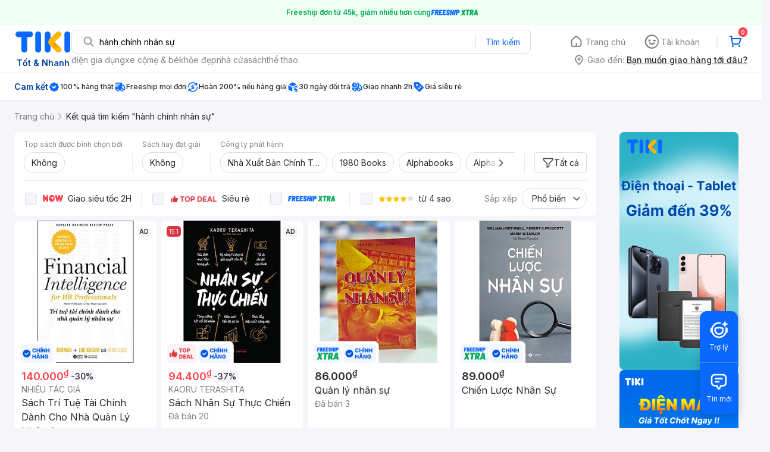

--- FILE ---
content_type: text/html; charset=utf-8
request_url: https://tiki.vn/search?q=h%C3%A0nh%20ch%C3%ADnh%20nh%C3%A2n%20s%E1%BB%B1
body_size: 144813
content:
<!DOCTYPE html><html class="no-js" lang="vi" prefix="og: http://ogp.me/ns#"><head><meta charSet="utf-8"/><meta name="viewport" content="width=device-width, initial-scale=1, maximum-scale=1.0, user-scalable=no"/><script defer="" src="https://cdn.jsdelivr.net/npm/@growthbook/growthbook/dist/bundles/index.js"></script><title>Hành chính nhân sự hàng chính hãng, giao nhanh - Tháng 1, 2026 | Mua Ngay | tiki.vn</title><meta property="og:title" content="Hành chính nhân sự hàng chính hãng, giao nhanh - Tháng 1, 2026 | Mua Ngay | tiki.vn"/><link rel="canonical" href="https://tiki.vn/search?q=h%C3%A0nh%20ch%C3%ADnh%20nh%C3%A2n%20s%E1%BB%B1"/><meta name="description" content="Hành chính nhân sự hàng chính hãng, giao nhanh, cam kết hoàn tiền 111% nếu hàng giả, freeship, giao nhanh 2h, nhiều mã giảm giá hôm nay. Thanh toán bảo mật tại Tiki. Mua ngay!"/><meta property="og:description" content="Hành chính nhân sự hàng chính hãng, giao nhanh, cam kết hoàn tiền 111% nếu hàng giả, freeship, giao nhanh 2h, nhiều mã giảm giá hôm nay. Thanh toán bảo mật tại Tiki. Mua ngay!"/><meta name="robots" content="noindex, nofollow"/><meta name="next-head-count" content="9"/><meta charSet="utf-8"/><meta http-equiv="x-ua-compatible" content="ie=edge"/><meta name="referrer" content="no-referrer-when-downgrade"/><meta name="google-site-verification" content="7GHar_W5H0cxQxHnW2L1Y6cEIgumXq2ohefKmZXOzT8"/><meta name="dmca-site-verification" content="M1hpL243UXY4QXdrZVVlbzVQeFFqUT090"/><link href="https://frontend.tikicdn.com/_desktop-next/static/css/_sprite.css?v=20261121244ehH08GD6TDDGuGYA7CMy3" rel="stylesheet" type="text/css"/><link rel="icon" type="image/png" href="https://salt.tikicdn.com/ts/upload/29/ca/02/e39713d1b90405fd0d39b8fac676bb0d.png" sizes="48x48"/><link rel="icon" type="image/png" href="https://salt.tikicdn.com/ts/upload/9f/9b/d0/6ce302126e0a4d958a41d90fed1eb4f6.png" sizes="96x96"/><link rel="preconnect" href="https://connect.facebook.net"/><link rel="preconnect" href="https://www.google-analytics.com"/><link rel="preconnect" href="https://fonts.googleapis.com"/><link rel="preconnect" href="https://fonts.gstatic.com"/><link rel="preconnect" href="https://salt.tikicdn.com"/><link rel="preconnect" href="https://frontend.tikicdn.com/_desktop-next"/><link rel="dns-prefetch" href="https://api.tiki.vn/"/><link rel="dns-prefetch" href="https://trackity.tiki.vn/"/><link rel="dns-prefetch" href="https://time.tiki.vn/"/><link rel="dns-prefetch" href="https://frontend.tikicdn.com/_desktop-next"/><link rel="dns-prefetch" href="https://salt.tikicdn.com/"/><link rel="dns-prefetch" data-href="https://fonts.googleapis.com/"/><link rel="dns-prefetch" href="https://fonts.gstatic.com/"/><link rel="manifest" href="/manifest.json?v=1"/><meta name="theme-color" content="#1A94FF"/><style></style>
                <link
                  rel="preload"
                  href="https://fonts.googleapis.com/css2?family=Inter:wght@300;400;500;600&display=swap"
                  as="style"
                  onload="this.onload=null;this.rel='stylesheet'"
                />
              <style></style><style>html {
            font-family: Inter,Arial,sans-serif;
            font-size: 14px;
            background-color: #efefef;
          }</style><script>
              !function(){if('PerformanceLongTaskTiming' in window){var g=window.__tti={e:[]};
              g.o=new PerformanceObserver(function(l){g.e=g.e.concat(l.getEntries())});
              g.o.observe({entryTypes:['longtask']})}}();
            </script><noscript data-n-css=""></noscript><script defer="" nomodule="" src="https://frontend.tikicdn.com/_desktop-next/_next/static/chunks/polyfills-c67a75d1b6f99dc8.js"></script><script defer="" src="https://frontend.tikicdn.com/_desktop-next/_next/static/chunks/fa5f8105-d8a332b5108a2355.js"></script><script defer="" src="https://frontend.tikicdn.com/_desktop-next/_next/static/chunks/94960-901e256a733f5667.js"></script><script defer="" src="https://frontend.tikicdn.com/_desktop-next/_next/static/chunks/72401-661a5bc6af496c7e.js"></script><script defer="" src="https://frontend.tikicdn.com/_desktop-next/_next/static/chunks/41956-1880066637a51093.js"></script><script defer="" src="https://frontend.tikicdn.com/_desktop-next/_next/static/chunks/comp.HeaderRevamp.70712a18c8183671.js"></script><script defer="" src="https://frontend.tikicdn.com/_desktop-next/_next/static/chunks/comp.UniversalFreeShipPlus.e8bbdbabe36252db.js"></script><script defer="" src="https://frontend.tikicdn.com/_desktop-next/_next/static/chunks/comp.desktop.AdWidgetV2.VerticalBannerAd.499387a47b36862d.js"></script><script defer="" src="https://frontend.tikicdn.com/_desktop-next/_next/static/chunks/comp.AdWidgetV2.SquareBanner.6a1157deaf3eba7b.js"></script><script src="https://frontend.tikicdn.com/_desktop-next/_next/static/chunks/webpack-e6e9a44053ba699f.js" defer=""></script><script src="https://frontend.tikicdn.com/_desktop-next/_next/static/chunks/framework-f55d27442d8ef3a2.js" defer=""></script><script src="https://frontend.tikicdn.com/_desktop-next/_next/static/chunks/main-8ebb3e81abec70d6.js" defer=""></script><script src="https://frontend.tikicdn.com/_desktop-next/_next/static/chunks/pages/_app-bd347dd196155f49.js" defer=""></script><script src="https://frontend.tikicdn.com/_desktop-next/_next/static/chunks/9796-7e3e348267be7272.js" defer=""></script><script src="https://frontend.tikicdn.com/_desktop-next/_next/static/chunks/42221-9ec7ddd2a95ec94e.js" defer=""></script><script src="https://frontend.tikicdn.com/_desktop-next/_next/static/chunks/56537-c228ccdf0279902e.js" defer=""></script><script src="https://frontend.tikicdn.com/_desktop-next/_next/static/chunks/2619-8cad6a8a3b7cbe58.js" defer=""></script><script src="https://frontend.tikicdn.com/_desktop-next/_next/static/chunks/10086-5d56d18d05e20a7a.js" defer=""></script><script src="https://frontend.tikicdn.com/_desktop-next/_next/static/chunks/41905-98528449d453b5b4.js" defer=""></script><script src="https://frontend.tikicdn.com/_desktop-next/_next/static/chunks/39943-f3e036c327c92c2c.js" defer=""></script><script src="https://frontend.tikicdn.com/_desktop-next/_next/static/chunks/4483-f4b589e4d2dcec7b.js" defer=""></script><script src="https://frontend.tikicdn.com/_desktop-next/_next/static/chunks/64433-18fe8a62b354943d.js" defer=""></script><script src="https://frontend.tikicdn.com/_desktop-next/_next/static/chunks/comp.CatePage.CatalogProducts-40911648e05b4ce6.js" defer=""></script><script src="https://frontend.tikicdn.com/_desktop-next/_next/static/chunks/22088-8bbbf2145a8cfe84.js" defer=""></script><script src="https://frontend.tikicdn.com/_desktop-next/_next/static/chunks/10688-7aecf1dd399ab9a7.js" defer=""></script><script src="https://frontend.tikicdn.com/_desktop-next/_next/static/chunks/pages/Catalog/Search-15a5d4180924b4c1.js" defer=""></script><script src="https://frontend.tikicdn.com/_desktop-next/_next/static/MNkMfyFaI4PNlZDFHc8QK/_buildManifest.js" defer=""></script><script src="https://frontend.tikicdn.com/_desktop-next/_next/static/MNkMfyFaI4PNlZDFHc8QK/_ssgManifest.js" defer=""></script><style data-styled="" data-styled-version="5.3.6">html{line-height:1.15;-webkit-text-size-adjust:100%;}/*!sc*/
body{margin:0;}/*!sc*/
main{display:block;}/*!sc*/
h1{font-size:2em;margin:0.67em 0;}/*!sc*/
hr{box-sizing:content-box;height:0;overflow:visible;}/*!sc*/
pre{font-family:monospace,monospace;font-size:1em;}/*!sc*/
a{background-color:transparent;}/*!sc*/
abbr[title]{border-bottom:none;-webkit-text-decoration:underline;text-decoration:underline;-webkit-text-decoration:underline dotted;text-decoration:underline dotted;}/*!sc*/
b,strong{font-weight:bolder;}/*!sc*/
code,kbd,samp{font-family:monospace,monospace;font-size:1em;}/*!sc*/
small{font-size:80%;}/*!sc*/
sub,sup{font-size:75%;line-height:0;position:relative;vertical-align:baseline;}/*!sc*/
sub{bottom:-0.25em;}/*!sc*/
sup{top:-0.5em;}/*!sc*/
img{border-style:none;}/*!sc*/
button,input,optgroup,select,textarea{font-family:inherit;font-size:100%;line-height:1.15;margin:0;}/*!sc*/
button,input{overflow:visible;}/*!sc*/
button,select{text-transform:none;}/*!sc*/
button,[type="button"],[type="reset"],[type="submit"]{-webkit-appearance:button;}/*!sc*/
button::-moz-focus-inner,[type="button"]::-moz-focus-inner,[type="reset"]::-moz-focus-inner,[type="submit"]::-moz-focus-inner{border-style:none;padding:0;}/*!sc*/
button:-moz-focusring,[type="button"]:-moz-focusring,[type="reset"]:-moz-focusring,[type="submit"]:-moz-focusring{outline:1px dotted ButtonText;}/*!sc*/
fieldset{padding:0.35em 0.75em 0.625em;}/*!sc*/
legend{box-sizing:border-box;color:inherit;display:table;max-width:100%;padding:0;white-space:normal;}/*!sc*/
progress{vertical-align:baseline;}/*!sc*/
textarea{overflow:auto;}/*!sc*/
[type="checkbox"],[type="radio"]{box-sizing:border-box;padding:0;}/*!sc*/
[type="number"]::-webkit-inner-spin-button,[type="number"]::-webkit-outer-spin-button{height:auto;}/*!sc*/
[type="search"]{-webkit-appearance:textfield;outline-offset:-2px;}/*!sc*/
[type="search"]::-webkit-search-decoration{-webkit-appearance:none;}/*!sc*/
::-webkit-file-upload-button{-webkit-appearance:button;font:inherit;}/*!sc*/
details{display:block;}/*!sc*/
summary{display:list-item;}/*!sc*/
template{display:none;}/*!sc*/
[hidden]{display:none;}/*!sc*/
data-styled.g1[id="sc-global-ecVvVt1"]{content:"sc-global-ecVvVt1,"}/*!sc*/
*,*:before,*:after{box-sizing:border-box;}/*!sc*/
body{overflow-x:hidden;}/*!sc*/
img{max-width:100%;}/*!sc*/
#snack-bar{position:fixed;right:20px;bottom:20px;}/*!sc*/
#snack-bar > div{margin-top:12px;}/*!sc*/
data-styled.g2[id="sc-global-bJrvcH1"]{content:"sc-global-bJrvcH1,"}/*!sc*/
.server-loading{position:fixed;top:0;bottom:0;right:0;left:0;background:white;z-index:999999;}/*!sc*/
html{background-color:#F5F5FA;}/*!sc*/
html.async-hide body{opacity:0 !important;}/*!sc*/
a{color:#0B74E5;-webkit-text-decoration:none;text-decoration:none;}/*!sc*/
a:hover{opacity:0.95;}/*!sc*/
p{margin:0 0 10px 0;}/*!sc*/
b,strong{font-weight:500;}/*!sc*/
.icon{display:inline-block;vertical-align:middle;background-repeat:no-repeat;background-position:0 0;}/*!sc*/
.icon.tikinow-15{width:53px;height:15px;background-image:url(https://frontend.tikicdn.com/_desktop-next/static/img/icons/tikinow/tiki-now-15.png);background-size:53px 15px;}/*!sc*/
@media (-webkit-min-device-pixel-ratio:1.5),(-webkit-min-device-pixel-ratio:2),(min-resolution:192dpi){.icon.tikinow-15{background-image:url(https://frontend.tikicdn.com/_desktop-next/static/img/icons/tikinow/tiki-now-15@2x.png);}}/*!sc*/
.icon.tikinow-26{width:91px;height:26px;background-image:url(https://frontend.tikicdn.com/_desktop-next/static/img/icons/tikinow/tiki-now-26.png);background-size:91px 26px;}/*!sc*/
@media (-webkit-min-device-pixel-ratio:1.5),(-webkit-min-device-pixel-ratio:2),(min-resolution:192dpi){.icon.tikinow-26{background-image:url(https://frontend.tikicdn.com/_desktop-next/static/img/icons/tikinow/tiki-now-26@2x.png);}}/*!sc*/
.icon.thumb-up{width:17px;height:17px;background-image:url(https://frontend.tikicdn.com/_desktop-next/static/img/icons/thumb-up.png);background-size:17px 17px;}/*!sc*/
@media (-webkit-min-device-pixel-ratio:1.5),(-webkit-min-device-pixel-ratio:2),(min-resolution:192dpi){.icon.thumb-up{background-image:url(https://frontend.tikicdn.com/_desktop-next/static/img/icons/thumb-up@2x.png);}}/*!sc*/
.icon.thumb-up-3x{width:17px;height:17px;background-image:url(https://frontend.tikicdn.com/_desktop-next/static/img/icons/thumb-up-2@3x.png);background-size:17px 17px;}/*!sc*/
.icon.reply-arrow{width:19px;height:16px;background-image:url(https://frontend.tikicdn.com/_desktop-next/static/img/icons/reply-arrow.png);background-size:19px 16px;}/*!sc*/
@media (-webkit-min-device-pixel-ratio:1.5),(-webkit-min-device-pixel-ratio:2),(min-resolution:192dpi){.icon.reply-arrow{background-image:url(https://frontend.tikicdn.com/_desktop-next/static/img/icons/reply-arrow@2x.png);}}/*!sc*/
.icon.guarantee{width:16px;height:16px;background-image:url(https://frontend.tikicdn.com/_desktop-next/static/img/icons/guarantee.png);background-size:16px 16px;}/*!sc*/
@media (-webkit-min-device-pixel-ratio:1.5),(-webkit-min-device-pixel-ratio:2),(min-resolution:192dpi){.icon.guarantee{background-image:url(https://frontend.tikicdn.com/_desktop-next/static/img/icons/guarantee@2x.png);}}/*!sc*/
.icon.flag-2x{width:14px;height:16px;background-image:url(https://frontend.tikicdn.com/_desktop-next/static/img/icons/flag@2x.png);background-size:14px 16px;}/*!sc*/
.icon.warning-svg{width:16px;height:17px;background-image:url(https://frontend.tikicdn.com/_desktop-next/static/img/icons/warning.svg);background-size:16px 17px;}/*!sc*/
.icon.prize{width:23px;height:24px;background-image:url(https://frontend.tikicdn.com/_desktop-next/static/img/icons/prize.png);background-size:23px 24px;}/*!sc*/
@media (-webkit-min-device-pixel-ratio:1.5),(-webkit-min-device-pixel-ratio:2),(min-resolution:192dpi){.icon.prize{background-image:url(https://frontend.tikicdn.com/_desktop-next/static/img/icons/prize@2x.png);}}/*!sc*/
.tikicon.icon-bound{width:16px;height:16px;background-image:url(https://frontend.tikicdn.com/_desktop-next/static/img/icons/bound.png);background-size:16px 16px;}/*!sc*/
@media (-webkit-min-device-pixel-ratio:1.5),(-webkit-min-device-pixel-ratio:2),(min-resolution:192dpi){.tikicon.icon-bound{background-image:url(https://frontend.tikicdn.com/_desktop-next/static/img/icons/bound@2x.png);}}/*!sc*/
.fade-loading-animated{-webkit-animation-name:fadeLoading;animation-name:fadeLoading;-webkit-animation-duration:2s;animation-duration:2s;-webkit-animation-iteration-count:infinite;animation-iteration-count:infinite;-webkit-animation-timing-function:linear;animation-timing-function:linear;}/*!sc*/
@-webkit-keyframes fadeLoading{0%{opacity:1;}50%{opacity:0.3;}100%{opacity:1;}}/*!sc*/
@keyframes fadeLoading{0%{opacity:1;}50%{opacity:0.3;}100%{opacity:1;}}/*!sc*/
@-webkit-keyframes swing{0%{-webkit-transform:rotate(0deg);-ms-transform:rotate(0deg);transform:rotate(0deg);}50%{-webkit-transform:rotate(20deg);-ms-transform:rotate(20deg);transform:rotate(20deg);}100%{-webkit-transform:rotate(0deg);-ms-transform:rotate(0deg);transform:rotate(0deg);}}/*!sc*/
@keyframes swing{0%{-webkit-transform:rotate(0deg);-ms-transform:rotate(0deg);transform:rotate(0deg);}50%{-webkit-transform:rotate(20deg);-ms-transform:rotate(20deg);transform:rotate(20deg);}100%{-webkit-transform:rotate(0deg);-ms-transform:rotate(0deg);transform:rotate(0deg);}}/*!sc*/
data-styled.g4[id="sc-global-hkrGOO1"]{content:"sc-global-hkrGOO1,"}/*!sc*/
.fvWcVx{object-fit:contain;display:block;width:100%;height:100%;display:block;}/*!sc*/
data-styled.g11[id="sc-7bce5df0-0"]{content:"fvWcVx,"}/*!sc*/
.jfMKyG{position:relative;display:-webkit-box;display:-webkit-flex;display:-ms-flexbox;display:flex;z-index:1;display:-webkit-box;display:-webkit-flex;display:-ms-flexbox;display:flex;-webkit-flex-direction:row;-ms-flex-direction:row;flex-direction:row;-webkit-box-pack:center;-webkit-justify-content:center;-ms-flex-pack:center;justify-content:center;-webkit-align-items:center;-webkit-box-align:center;-ms-flex-align:center;align-items:center;padding:12px 16px;gap:4px;background:white;}/*!sc*/
.jfMKyG p{margin:0;}/*!sc*/
.jfMKyG a{display:-webkit-box;display:-webkit-flex;display:-ms-flexbox;display:flex;-webkit-box-pack:center;-webkit-justify-content:center;-ms-flex-pack:center;justify-content:center;-webkit-align-items:center;-webkit-box-align:center;-ms-flex-align:center;align-items:center;color:initial;gap:4px;}/*!sc*/
data-styled.g24[id="sc-dde698d1-0"]{content:"jfMKyG,"}/*!sc*/
.cGVtRR{font-size:12px;font-weight:600;line-height:150%;padding-left:4px;}/*!sc*/
data-styled.g25[id="sc-dde698d1-1"]{content:"cGVtRR,"}/*!sc*/
.ldcZGa{object-fit:contain;display:block;}/*!sc*/
data-styled.g38[id="sc-82b4dcf2-0"]{content:"ldcZGa,"}/*!sc*/
.edZgU{width:1280px;padding-left:24px;padding-right:24px;margin-right:auto;margin-left:auto;}/*!sc*/
@media only screen and (min-width:1440px){.edZgU{width:1440px;}}/*!sc*/
data-styled.g46[id="sc-9b2f7535-0"]{content:"edZgU,"}/*!sc*/
.eTnNSC{width:1270px;padding-left:15px;padding-right:15px;margin-right:auto;margin-left:auto;}/*!sc*/
data-styled.g667[id="sc-6d96a9af-0"]{content:"eTnNSC,"}/*!sc*/
.dVnCth{margin-top:16px;font-size:12px;line-height:16px;font-weight:normal;color:#808089;background-color:white;}/*!sc*/
.dVnCth.listing-revamp{width:1138px;border-radius:8px;margin-bottom:16px;}/*!sc*/
@media only screen and (max-width:1439px){.dVnCth.listing-revamp{width:978px;}}/*!sc*/
@media only screen and (min-width:1440px){.dVnCth.listing-revamp{width:1138px;}}/*!sc*/
.dVnCth.listing-revamp .block{width:auto !important;}/*!sc*/
.dVnCth.listing-revamp .block.payment-information{width:200px !important;}/*!sc*/
.dVnCth.listing-revamp .flex{width:auto !important;}/*!sc*/
.dVnCth.listing-revamp .separator{width:auto;margin-left:16px;margin-right:16px;}/*!sc*/
.dVnCth p{font-size:12px;line-height:16px;color:#808089;margin-bottom:12px;margin-top:0px;}/*!sc*/
.dVnCth .title-text{font-size:16px;line-height:24px;font-weight:500;color:#38383d;margin-bottom:12px;margin-top:0px;}/*!sc*/
.dVnCth .small-text{display:block;margin-bottom:8px;color:#808089;}/*!sc*/
.dVnCth a:hover{-webkit-text-decoration:underline;text-decoration:underline;}/*!sc*/
data-styled.g697[id="sc-4ce82f3c-0"]{content:"dVnCth,"}/*!sc*/
.chWRSJ{padding:16px 0;}/*!sc*/
.chWRSJ .block{width:226px;}/*!sc*/
.chWRSJ .block .store-title{margin-top:24px;}/*!sc*/
.chWRSJ .block .icon{display:inline-block;margin-right:8px;margin-bottom:8px;vertical-align:middle;width:32px;height:32px;}/*!sc*/
.chWRSJ .block .icon.vnpay > svg{width:32px;height:32px;}/*!sc*/
.chWRSJ .flex{width:226px;display:-webkit-box;display:-webkit-flex;display:-ms-flexbox;display:flex;-webkit-align-items:center;-webkit-box-align:center;-ms-flex-align:center;align-items:center;-webkit-flex-wrap:wrap;-ms-flex-wrap:wrap;flex-wrap:wrap;gap:8px;}/*!sc*/
.chWRSJ .hotline{margin-bottom:8px;}/*!sc*/
.chWRSJ .hotline a{color:#38383D;font-weight:500;}/*!sc*/
.chWRSJ .security{margin-bottom:8px;color:#808089;font-size:12px;font-weight:400;}/*!sc*/
.chWRSJ .security a{color:#808089;}/*!sc*/
data-styled.g698[id="sc-4ce82f3c-1"]{content:"chWRSJ,"}/*!sc*/
.eSPDgm{padding:16px 0;background-color:#ffffff;}/*!sc*/
.eSPDgm .address{display:-webkit-box;display:-webkit-flex;display:-ms-flexbox;display:flex;-webkit-align-items:center;-webkit-box-align:center;-ms-flex-align:center;align-items:center;}/*!sc*/
data-styled.g699[id="sc-4ce82f3c-2"]{content:"eSPDgm,"}/*!sc*/
.exPqAC{content:' ';height:1px;background-color:#EBEBF0;width:1240px;margin-right:auto;margin-left:auto;}/*!sc*/
data-styled.g700[id="sc-4ce82f3c-3"]{content:"exPqAC,"}/*!sc*/
.aMfcf{font-size:16px;line-height:24px;font-weight:500;color:#38383D;margin-bottom:12px;margin-top:0px;}/*!sc*/
data-styled.g701[id="sc-4ce82f3c-4"]{content:"aMfcf,"}/*!sc*/
.bstmqn{font-size:14px;line-height:20px;font-weight:500;color:#38383D;margin-bottom:4px;margin-top:0px;}/*!sc*/
data-styled.g702[id="sc-4ce82f3c-5"]{content:"bstmqn,"}/*!sc*/
.hrWWOH{padding:16px 0px 0px;}/*!sc*/
data-styled.g703[id="sc-8ba33404-0"]{content:"hrWWOH,"}/*!sc*/
.kGhQDb{margin-bottom:16px;}/*!sc*/
.kGhQDb a{color:#808089;}/*!sc*/
.kGhQDb p{margin:0px;}/*!sc*/
data-styled.g704[id="sc-8ba33404-1"]{content:"kGhQDb,"}/*!sc*/
.kzdfAZ{display:grid;grid-template-columns:repeat(5,1fr);grid-column-gap:20px;}/*!sc*/
data-styled.g705[id="sc-8ba33404-2"]{content:"kzdfAZ,"}/*!sc*/
.iyhWqm{padding:16px 0px 0px;}/*!sc*/
data-styled.g707[id="sc-4e2e5de4-0"]{content:"iyhWqm,"}/*!sc*/
.bdFUBm{margin-bottom:16px;}/*!sc*/
.bdFUBm a{color:#808089;}/*!sc*/
.bdFUBm p{margin:0px;}/*!sc*/
data-styled.g708[id="sc-4e2e5de4-1"]{content:"bdFUBm,"}/*!sc*/
.gRFRMW{display:-webkit-box;display:-webkit-flex;display:-ms-flexbox;display:flex;-webkit-align-items:flex-center;-webkit-box-align:flex-center;-ms-flex-align:flex-center;align-items:flex-center;-webkit-flex-direction:column;-ms-flex-direction:column;flex-direction:column;-webkit-align-self:center;-ms-flex-item-align:center;align-self:center;}/*!sc*/
.gRFRMW .tiki-logo{display:-webkit-box;display:-webkit-flex;display:-ms-flexbox;display:flex;-webkit-align-items:flex-center;-webkit-box-align:flex-center;-ms-flex-align:flex-center;align-items:flex-center;-webkit-flex-direction:column;-ms-flex-direction:column;flex-direction:column;}/*!sc*/
.gRFRMW .tiki-logo > span{font-size:14px;color:#003ea1;margin-top:8px;font-weight:600;text-align:center;}/*!sc*/
data-styled.g710[id="sc-3258bf05-0"]{content:"gRFRMW,"}/*!sc*/
.cYLtAT{-webkit-flex:1;-ms-flex:1;flex:1;}/*!sc*/
data-styled.g711[id="sc-dec0a11d-0"]{content:"cYLtAT,"}/*!sc*/
.cfhkdd{width:100%;display:-webkit-box;display:-webkit-flex;display:-ms-flexbox;display:flex;position:relative;border:1px solid #DDDDE3;border-radius:8px;-webkit-align-items:center;-webkit-box-align:center;-ms-flex-align:center;align-items:center;}/*!sc*/
.cfhkdd .icon-search{width:20px;height:20px;margin:0 0 0 18px;}/*!sc*/
data-styled.g712[id="sc-dec0a11d-1"]{content:"cfhkdd,"}/*!sc*/
.lgENLJ{border:0px;padding:0 8px;font-weight:400;font-size:14px;line-height:150%;border-top-left-radius:8px;border-bottom-left-radius:8px;-webkit-flex:1;-ms-flex:1;flex:1;outline:none;}/*!sc*/
.lgENLJ::-webkit-input-placeholder{color:#808089;font-size:14px;}/*!sc*/
.lgENLJ::-moz-placeholder{color:#808089;font-size:14px;}/*!sc*/
.lgENLJ:-ms-input-placeholder{color:#808089;font-size:14px;}/*!sc*/
.lgENLJ::placeholder{color:#808089;font-size:14px;}/*!sc*/
data-styled.g713[id="sc-dec0a11d-2"]{content:"lgENLJ,"}/*!sc*/
.agnbj{cursor:pointer;border:0px;width:92px;height:38px;padding:4px;border-radius:0 8px 8px 0;background:transparent;color:#0A68FF;font-weight:400;font-size:14px;line-height:150%;outline:none;display:-webkit-box;display:-webkit-flex;display:-ms-flexbox;display:flex;-webkit-align-items:center;-webkit-box-align:center;-ms-flex-align:center;align-items:center;-webkit-box-pack:center;-webkit-justify-content:center;-ms-flex-pack:center;justify-content:center;position:relative;}/*!sc*/
.agnbj:before{content:'';display:block;position:absolute;border-left:1px solid #DDDDE3;height:24px;left:0;top:8px;}/*!sc*/
.agnbj:hover{background-color:rgba(10,104,255,0.2);}/*!sc*/
.agnbj:active{background-color:rgba(10,104,255,0.4);}/*!sc*/
data-styled.g714[id="sc-dec0a11d-3"]{content:"agnbj,"}/*!sc*/
.rZetm{position:relative;display:block;}/*!sc*/
.rZetm:hover{opacity:1;}/*!sc*/
data-styled.g730[id="sc-7d80e456-14"]{content:"rZetm,"}/*!sc*/
.dCdTIg{display:-webkit-box;display:-webkit-flex;display:-ms-flexbox;display:flex;-webkit-align-items:center;-webkit-box-align:center;-ms-flex-align:center;align-items:center;-webkit-box-pack:end;-webkit-justify-content:flex-end;-ms-flex-pack:end;justify-content:flex-end;margin-left:48px;}/*!sc*/
.dCdTIg .profile-icon{width:32px;height:32px;margin-right:8px;border-radius:2px;}/*!sc*/
.dCdTIg .arrowIcon{width:16px;height:16px;}/*!sc*/
.dCdTIg .cart-wrapper{position:relative;display:-webkit-box;display:-webkit-flex;display:-ms-flexbox;display:flex;width:40px;height:40px;-webkit-align-items:center;-webkit-box-align:center;-ms-flex-align:center;align-items:center;-webkit-box-pack:center;-webkit-justify-content:center;-ms-flex-pack:center;justify-content:center;}/*!sc*/
.dCdTIg .cart-wrapper .cart-icon{margin-right:0;border-radius:unset;}/*!sc*/
.dCdTIg .cart-wrapper .cart-text{color:#ffffff;font-weight:500;white-space:nowrap;font-size:13px;line-height:20px;}/*!sc*/
data-styled.g731[id="sc-7d80e456-15"]{content:"dCdTIg,"}/*!sc*/
.PXkZT{color:#ffffff;background:#FF424F;height:16px;right:0;top:-4px;border-radius:8px;display:inline-block;text-align:center;font-weight:700;font-size:10px;line-height:150%;position:absolute;padding:0.5px 4px;}/*!sc*/
data-styled.g732[id="sc-7d80e456-16"]{content:"PXkZT,"}/*!sc*/
.gVBJYa{display:-webkit-box;display:-webkit-flex;display:-ms-flexbox;display:flex;-webkit-align-items:center;-webkit-box-align:center;-ms-flex-align:center;align-items:center;-webkit-box-pack:center;-webkit-justify-content:center;-ms-flex-pack:center;justify-content:center;padding:8px 16px;cursor:pointer;position:relative;border-radius:8px;position:relative;}/*!sc*/
.gVBJYa:hover{background-color:rgba(39,39,42,0.12);}/*!sc*/
.gVBJYa:active{background-color:rgba(39,39,42,0.24);}/*!sc*/
.gVBJYa .menu-item-icon{width:24px;height:24px;margin-right:4px;border-radius:50%;}/*!sc*/
.gVBJYa a,.gVBJYa > span{font-weight:400;font-size:14px;line-height:150%;color:#808089;}/*!sc*/
.gVBJYa:hover .toggler{display:block;}/*!sc*/
.gVBJYa .tikivip-badge{position:absolute;top:0;left:15px;}/*!sc*/
.jQEjdB{display:-webkit-box;display:-webkit-flex;display:-ms-flexbox;display:flex;-webkit-align-items:center;-webkit-box-align:center;-ms-flex-align:center;align-items:center;-webkit-box-pack:center;-webkit-justify-content:center;-ms-flex-pack:center;justify-content:center;padding:8px 16px;cursor:pointer;position:relative;border-radius:8px;position:relative;}/*!sc*/
.jQEjdB:hover{background-color:rgba(0,96,255,0.12);}/*!sc*/
.jQEjdB:active{background-color:rgba(0,96,255,0.24);}/*!sc*/
.jQEjdB .menu-item-icon{width:24px;height:24px;margin-right:4px;border-radius:50%;}/*!sc*/
.jQEjdB a,.jQEjdB > span{font-weight:500;font-size:14px;line-height:150%;color:#0A68FF;}/*!sc*/
.jQEjdB:hover .toggler{display:block;}/*!sc*/
.jQEjdB .tikivip-badge{position:absolute;top:0;left:15px;}/*!sc*/
data-styled.g741[id="sc-7d80e456-25"]{content:"gVBJYa,jQEjdB,"}/*!sc*/
.ikCtXe{padding:0 !important;margin-left:24px;position:relative;}/*!sc*/
.ikCtXe:before{content:'';display:block;height:20px;position:absolute;left:-12px;border:1px solid #EBEBF0;}/*!sc*/
data-styled.g742[id="sc-7d80e456-26"]{content:"ikCtXe,"}/*!sc*/
.gypTeU{display:-webkit-box;display:-webkit-flex;display:-ms-flexbox;display:flex;padding:16px 0 10px 0;height:auto;position:relative;z-index:2;-webkit-align-items:center;-webkit-box-align:center;-ms-flex-align:center;align-items:center;padding:0;}/*!sc*/
.gypTeU .logo-menu{margin-right:48px;-webkit-flex-basis:unset;-ms-flex-preferred-size:unset;flex-basis:unset;}/*!sc*/
data-styled.g746[id="sc-ee984840-0"]{content:"gypTeU,"}/*!sc*/
.hqCsjg{display:-webkit-box;display:-webkit-flex;display:-ms-flexbox;display:flex;-webkit-flex:1;-ms-flex:1;flex:1;-webkit-align-items:center;-webkit-box-align:center;-ms-flex-align:center;align-items:center;}/*!sc*/
data-styled.g747[id="sc-ee984840-1"]{content:"hqCsjg,"}/*!sc*/
.rgsXe{position:relative;background:#ffffff;padding:8px 0;z-index:999;}/*!sc*/
.rgsXe.main-header-sticky{left:0;position:fixed;top:0;width:100%;}/*!sc*/
.rgsXe *{-webkit-letter-spacing:normal;-moz-letter-spacing:normal;-ms-letter-spacing:normal;letter-spacing:normal;}/*!sc*/
data-styled.g749[id="sc-f862d3ea-1"]{content:"rgsXe,"}/*!sc*/
.bbUcuP{display:-webkit-box;display:-webkit-flex;display:-ms-flexbox;display:flex;height:24px;width:712px;-webkit-align-items:flex-start;-webkit-box-align:flex-start;-ms-flex-align:flex-start;align-items:flex-start;-webkit-flex-wrap:wrap;-ms-flex-wrap:wrap;flex-wrap:wrap;overflow:hidden;gap:12px;}/*!sc*/
@media only screen and (min-width:1440px){.bbUcuP{width:820px;}}/*!sc*/
.bbUcuP a{display:block;font-weight:400;font-size:14px;line-height:150%;color:#808089;white-space:nowrap;}/*!sc*/
data-styled.g752[id="sc-7ad7c877-1"]{content:"bbUcuP,"}/*!sc*/
.fKRaGb{margin-bottom:3px;max-width:348px;-webkit-flex:0 0 348px;-ms-flex:0 0 348px;flex:0 0 348px;}/*!sc*/
.fKRaGb .delivery-zone__heading{display:-webkit-box;display:-webkit-flex;display:-ms-flexbox;display:flex;-webkit-align-items:center;-webkit-box-align:center;-ms-flex-align:center;align-items:center;cursor:pointer;-webkit-box-pack:end;-webkit-justify-content:flex-end;-ms-flex-pack:end;justify-content:flex-end;}/*!sc*/
.fKRaGb .delivery-zone__heading img{width:20px;height:20px;margin-right:4px;}/*!sc*/
.fKRaGb .delivery-zone__heading > h4{margin:0px;display:block;color:#808089;font-weight:400;font-size:14px;line-height:150%;padding-right:4px;white-space:nowrap;}/*!sc*/
.fKRaGb .delivery-zone__heading .address{-webkit-text-decoration:underline;text-decoration:underline;font-weight:500;font-size:14px;line-height:150%;white-space:nowrap;overflow:hidden;text-overflow:ellipsis;color:#27272A;}/*!sc*/
data-styled.g753[id="sc-75644000-0"]{content:"fKRaGb,"}/*!sc*/
.dtcpAn{position:relative;display:-webkit-box;display:-webkit-flex;display:-ms-flexbox;display:flex;-webkit-box-pack:justify;-webkit-justify-content:space-between;-ms-flex-pack:justify;justify-content:space-between;z-index:1;}/*!sc*/
data-styled.g754[id="sc-39ee4e6f-0"]{content:"dtcpAn,"}/*!sc*/
.ljZvVE{display:-webkit-box;display:-webkit-flex;display:-ms-flexbox;display:flex;-webkit-flex-direction:column;-ms-flex-direction:column;flex-direction:column;-webkit-align-items:flex-start;-webkit-box-align:flex-start;-ms-flex-align:flex-start;align-items:flex-start;gap:8px;-webkit-flex:1 0 0;-ms-flex:1 0 0;flex:1 0 0;-webkit-align-items:stretch;-webkit-box-align:stretch;-ms-flex-align:stretch;align-items:stretch;}/*!sc*/
data-styled.g755[id="sc-b1e0edd7-0"]{content:"ljZvVE,"}/*!sc*/
.duXRBJ{display:-webkit-box;display:-webkit-flex;display:-ms-flexbox;display:flex;-webkit-align-items:flex-start;-webkit-box-align:flex-start;-ms-flex-align:flex-start;align-items:flex-start;gap:48px;-webkit-flex:1 0 0;-ms-flex:1 0 0;flex:1 0 0;}/*!sc*/
data-styled.g756[id="sc-b1e0edd7-1"]{content:"duXRBJ,"}/*!sc*/
.iujNlz{position:relative;display:-webkit-box;display:-webkit-flex;display:-ms-flexbox;display:flex;z-index:1;display:-webkit-box;display:-webkit-flex;display:-ms-flexbox;display:flex;-webkit-flex-direction:row;-ms-flex-direction:row;flex-direction:row;-webkit-align-items:center;-webkit-box-align:center;-ms-flex-align:center;align-items:center;gap:4px;background:white;border-width:1px 0px;border-style:solid;border-color:#EBEBF0;}/*!sc*/
.iujNlz p{margin:0;}/*!sc*/
data-styled.g760[id="sc-4a670bf7-0"]{content:"iujNlz,"}/*!sc*/
.llXUzV{width:1280px;padding-left:24px;padding-right:24px;padding-top:12px;padding-bottom:12px;margin-right:auto;margin-left:auto;display:-webkit-box;display:-webkit-flex;display:-ms-flexbox;display:flex;gap:12px;padding-inline:24px;-webkit-align-items:center;-webkit-box-align:center;-ms-flex-align:center;align-items:center;}/*!sc*/
@media only screen and (min-width:1440px){.llXUzV{width:1440px;}}/*!sc*/
data-styled.g761[id="sc-4a670bf7-1"]{content:"llXUzV,"}/*!sc*/
.hIAJdw{font-size:14px;font-weight:600;line-height:150%;white-space:nowrap;}/*!sc*/
data-styled.g762[id="sc-4a670bf7-2"]{content:"hIAJdw,"}/*!sc*/
.uRDjP{display:grid;grid-template-columns:repeat(4,1fr);grid-gap:12px;margin-bottom:16px;}/*!sc*/
data-styled.g1325[id="sc-b118de6a-1"]{content:"uRDjP,"}/*!sc*/
.Ywrhm{display:-webkit-box;display:-webkit-flex;display:-ms-flexbox;display:flex;cursor:pointer;-webkit-align-items:center;-webkit-box-align:center;-ms-flex-align:center;align-items:center;}/*!sc*/
.Ywrhm:hover .box:not(.checked) .icon-check-off,.Ywrhm.trigger-hover .box:not(.checked) .icon-check-off{display:none;}/*!sc*/
.Ywrhm:hover .box:not(.checked) .icon-check-hover,.Ywrhm.trigger-hover .box:not(.checked) .icon-check-hover{display:block;}/*!sc*/
.Ywrhm .box > img{width:24px;height:24px;object-fit:contain;-webkit-flex-shrink:0;-ms-flex-negative:0;flex-shrink:0;}/*!sc*/
.Ywrhm .icon-check-off{display:block;}/*!sc*/
.Ywrhm .icon-check-on{display:none;}/*!sc*/
.Ywrhm .icon-check-hover{display:none;}/*!sc*/
.Ywrhm .box.checked .icon-check-off{display:none;}/*!sc*/
.Ywrhm .box.checked .icon-check-on{display:block;}/*!sc*/
data-styled.g1369[id="sc-eca64225-3"]{content:"Ywrhm,"}/*!sc*/
.hZVeKa{position:relative;overflow:hidden;}/*!sc*/
.hZVeKa::before{display:block;height:0;content:'';pointer-events:none;padding-bottom:100%;}/*!sc*/
.hZVeKa > div{position:absolute;top:0;right:0;bottom:0;left:0;width:100%;height:100%;}/*!sc*/
.hZVeKa .listing-footer-banner-ad{width:100%;height:100%;display:-webkit-box;display:-webkit-flex;display:-ms-flexbox;display:flex;-webkit-align-items:center;-webkit-box-align:center;-ms-flex-align:center;align-items:center;-webkit-box-pack:center;-webkit-justify-content:center;-ms-flex-pack:center;justify-content:center;}/*!sc*/
data-styled.g1499[id="sc-1d225946-0"]{content:"hZVeKa,"}/*!sc*/
.bSlGRb{background-color:#F5F5FA;padding-top:16px;padding-bottom:16px;}/*!sc*/
.bSlGRb .breadcrumb{display:-webkit-box;display:-webkit-flex;display:-ms-flexbox;display:flex;-webkit-align-items:center;-webkit-box-align:center;-ms-flex-align:center;align-items:center;}/*!sc*/
.bSlGRb a.breadcrumb-item{position:relative;display:-webkit-box;display:-webkit-flex;display:-ms-flexbox;display:flex;-webkit-box-pack:center;-webkit-justify-content:center;-ms-flex-pack:center;justify-content:center;-webkit-align-items:center;-webkit-box-align:center;-ms-flex-align:center;align-items:center;color:#808089;font-size:14px;line-height:21px;font-weight:400;white-space:nowrap;}/*!sc*/
.bSlGRb a.breadcrumb-item:hover{color:#38383D;-webkit-text-decoration:underline;text-decoration:underline;}/*!sc*/
.bSlGRb a.breadcrumb-item:last-child{color:#27272A;cursor:default;overflow:hidden;}/*!sc*/
.bSlGRb a.breadcrumb-item:last-child span{overflow:hidden;text-overflow:ellipsis;}/*!sc*/
.bSlGRb a.breadcrumb-item:last-child:hover{-webkit-text-decoration:none;text-decoration:none;}/*!sc*/
.bSlGRb a.breadcrumb-item h1{color:#38383D;font-size:14px;line-height:20px;font-weight:300;margin:0;}/*!sc*/
.bSlGRb .icon.icon-next{margin-left:5.5px;margin-right:8.5px;}/*!sc*/
data-styled.g1564[id="sc-90159c0b-0"]{content:"bSlGRb,"}/*!sc*/
.fLLNCa{position:relative;opacity:1;}/*!sc*/
data-styled.g1565[id="sc-92fcafd8-0"]{content:"fLLNCa,"}/*!sc*/
.MrBjC{text-align:center;}/*!sc*/
.MrBjC .pagination-block{display:-webkit-box;display:-webkit-flex;display:-ms-flexbox;display:flex;margin:24px 0;-webkit-box-pack:center;-webkit-justify-content:center;-ms-flex-pack:center;justify-content:center;}/*!sc*/
.MrBjC .arrow{display:-webkit-box;display:-webkit-flex;display:-ms-flexbox;display:flex;width:40px;height:36px;border:1px solid #0a68ff;border-radius:4px;-webkit-box-pack:center;-webkit-justify-content:center;-ms-flex-pack:center;justify-content:center;-webkit-align-items:center;-webkit-box-align:center;-ms-flex-align:center;align-items:center;}/*!sc*/
.MrBjC .arrow:hover{background-color:rgba(10,104,255,0.12);}/*!sc*/
.MrBjC .arrow:active{background-color:rgba(10,104,255,0.24);}/*!sc*/
.MrBjC .arrow.disabled{cursor:not-allowed;pointer-events:none;border:1px solid rgba(0,0,0,0.05);}/*!sc*/
.MrBjC .arrow.disabled img[alt~='arrow-left']{-webkit-transform:rotate(0);-ms-transform:rotate(0);transform:rotate(0);}/*!sc*/
.MrBjC .arrow.disabled img[alt~='arrow-right']{-webkit-transform:rotate(180deg);-ms-transform:rotate(180deg);transform:rotate(180deg);}/*!sc*/
.MrBjC .arrow picture{line-height:0;}/*!sc*/
.MrBjC .arrow img{width:20px;height:20px;}/*!sc*/
.MrBjC .arrow img[alt~='arrow-left']{-webkit-transform:rotate(180deg);-ms-transform:rotate(180deg);transform:rotate(180deg);}/*!sc*/
.MrBjC ul{display:-webkit-box;display:-webkit-flex;display:-ms-flexbox;display:flex;margin:0 8px;padding:0;background:rgba(0,0,0,0.1);border-radius:8px;gap:8px;-webkit-align-item:center;-webkit-box-align-item:center;-ms-flex-align-item:center;align-item:center;-webkit-box-pack:center;-webkit-justify-content:center;-ms-flex-pack:center;justify-content:center;}/*!sc*/
.MrBjC li{list-style-type:none;}/*!sc*/
.MrBjC li a{font-weight:400;font-size:16px;line-height:36px;color:#27272a;-webkit-text-decoration:none;text-decoration:none;border-radius:4px;width:40px;height:36px;text-align:center;cursor:pointer;display:-webkit-box;display:-webkit-flex;display:-ms-flexbox;display:flex;-webkit-align-items:center;-webkit-box-align:center;-ms-flex-align:center;align-items:center;-webkit-box-pack:center;-webkit-justify-content:center;-ms-flex-pack:center;justify-content:center;}/*!sc*/
.MrBjC li a:hover{background:rgba(39,39,42,0.12);}/*!sc*/
.MrBjC li a:active{background:rgba(39,39,42,0.24);}/*!sc*/
.MrBjC li a.current{font-weight:500;background:#0a68ff;border-radius:8px;color:#fff;text-align:center;}/*!sc*/
.MrBjC li a.current:hover{background:linear-gradient(0deg,rgba(255,255,255,0.12),rgba(255,255,255,0.12)), #0a68ff;}/*!sc*/
.MrBjC li a.current:active{background:linear-gradient(0deg,rgba(255,255,255,0.24),rgba(255,255,255,0.24)), #0a68ff;}/*!sc*/
.MrBjC li a.hidden-page{cursor:initial;}/*!sc*/
.MrBjC li a.hidden-page:hover{background:transparent;}/*!sc*/
.MrBjC li a i{margin-bottom:1px;}/*!sc*/
.MrBjC li a.disabled{cursor:not-allowed;pointer-events:none;}/*!sc*/
.MrBjC li a.disabled img[alt~='arrow-left']{-webkit-transform:rotate(0);-ms-transform:rotate(0);transform:rotate(0);}/*!sc*/
.MrBjC li a.disabled img[alt~='arrow-right']{-webkit-transform:rotate(180deg);-ms-transform:rotate(180deg);transform:rotate(180deg);}/*!sc*/
.MrBjC li a img{width:20px;height:20px;}/*!sc*/
.MrBjC li a img[alt~='arrow-left']{-webkit-transform:rotate(180deg);-ms-transform:rotate(180deg);transform:rotate(180deg);}/*!sc*/
data-styled.g1569[id="sc-296f2738-0"]{content:"MrBjC,"}/*!sc*/
.gHqeOl{display:grid;grid-gap:8px;grid-template-columns:repeat( 4,calc(calc(100% - 24px ) / 4) );padding-bottom:16px;}/*!sc*/
.gHqeOl > div{border-radius:8px;background:white;grid-column:span 1;}/*!sc*/
.gHqeOl > .tiki-square-ad{grid-column:span 2;height:100%;}/*!sc*/
.gHqeOl > .tiki-square-ad > div{height:100%;}/*!sc*/
.gHqeOl > .loading-item{aspect-ratio:1/2;background:white;border-radius:8px;}/*!sc*/
.gHqeOl > .loading-item.tiki-square-ad{aspect-ratio:1;}/*!sc*/
data-styled.g1570[id="sc-2d0320b9-0"]{content:"gHqeOl,"}/*!sc*/
.jPfQtU{background-color:white;border-radius:8px;margin-bottom:8px;padding:0px 16px;}/*!sc*/
data-styled.g1571[id="sc-7361b68-0"]{content:"jPfQtU,"}/*!sc*/
.bBHRSE{width:1px;height:34px;background-color:#ebebf0;}/*!sc*/
data-styled.g1572[id="sc-7361b68-1"]{content:"bBHRSE,"}/*!sc*/
.esqRqh{display:block;width:20px;height:20px;-webkit-flex-shrink:0;-ms-flex-negative:0;flex-shrink:0;}/*!sc*/
data-styled.g1573[id="sc-7361b68-2"]{content:"esqRqh,"}/*!sc*/
.grYDwO{display:-webkit-box;display:-webkit-flex;display:-ms-flexbox;display:flex;-webkit-box-pack:center;-webkit-justify-content:center;-ms-flex-pack:center;justify-content:center;-webkit-align-items:center;-webkit-box-align:center;-ms-flex-align:center;align-items:center;position:relative;background:none;font-size:14px;line-height:21px;color:#27272a;padding:6px 12px;-webkit-align-self:flex-end;-ms-flex-item-align:end;align-self:flex-end;border:1px solid #dddde3;border-radius:4px;gap:8px;}/*!sc*/
.grYDwO:hover{background-color:rgba(39,39,42,0.12);border:1px solid rgba(0,0,0,0.15);}/*!sc*/
.grYDwO:active{background-color:rgba(39,39,42,0.24);border:1px solid rgba(0,0,0,0.2);}/*!sc*/
data-styled.g1575[id="sc-a04c7302-0"]{content:"grYDwO,"}/*!sc*/
.dGFmnx{display:block;width:20px;height:20px;-webkit-flex-shrink:0;-ms-flex-negative:0;flex-shrink:0;}/*!sc*/
data-styled.g1576[id="sc-a04c7302-1"]{content:"dGFmnx,"}/*!sc*/
.weoZA{display:block;padding:0px;margin:0px;outline:none;border:none;background:none;color:#27272a;cursor:pointer;}/*!sc*/
data-styled.g1577[id="sc-bd134f7-0"]{content:"weoZA,"}/*!sc*/
.hapXaW{font-size:14px;line-height:21px;text-align:center;padding:6px 12px;border-radius:16px;border:1px solid #dddde3;background-color:white;}/*!sc*/
.hapXaW:hover{background-color:rgba(39,39,42,0.12);}/*!sc*/
.hapXaW:active{background-color:rgba(39,39,42,0.24);}/*!sc*/
data-styled.g1578[id="sc-bd134f7-1"]{content:"hapXaW,"}/*!sc*/
.jaczNN{display:-webkit-box;-webkit-box-orient:vertical;-webkit-line-clamp:1;overflow:hidden;}/*!sc*/
data-styled.g1579[id="sc-bd134f7-2"]{content:"jaczNN,"}/*!sc*/
.iWbfBZ{width:1440px;margin-left:auto;margin-right:auto;padding-left:24px;padding-right:24px;}/*!sc*/
@media only screen and (max-width:1439px){.iWbfBZ{width:1280px;}}/*!sc*/
@media only screen and (min-width:1441px){.iWbfBZ{width:1440px;}}/*!sc*/
data-styled.g1580[id="sc-ffb3ceca-0"]{content:"iWbfBZ,"}/*!sc*/
.fWWUnU{display:grid;grid-template-columns:1fr 230px;gap:24px;margin-bottom:24px;}/*!sc*/
data-styled.g1581[id="sc-ffb3ceca-1"]{content:"fWWUnU,"}/*!sc*/
.eEGSMD{overflow:hidden;}/*!sc*/
data-styled.g1582[id="sc-ffb3ceca-2"]{content:"eEGSMD,"}/*!sc*/
.jwAAQL{width:200px;display:-webkit-box;display:-webkit-flex;display:-ms-flexbox;display:flex;-webkit-flex-direction:column;-ms-flex-direction:column;flex-direction:column;gap:12px;-webkit-flex-shrink:0;-ms-flex-negative:0;flex-shrink:0;top:24px;margin:0 auto;}/*!sc*/
.jwAAQL::-webkit-scrollbar{display:none;}/*!sc*/
data-styled.g1583[id="sc-ffb3ceca-3"]{content:"jwAAQL,"}/*!sc*/
.iNPxYw{display:block;padding:0px;margin:0px;outline:none;background:none;color:#27272a;cursor:pointer;}/*!sc*/
data-styled.g1590[id="sc-a287ca93-0"]{content:"iNPxYw,"}/*!sc*/
.dyvIJm{width:34px;height:34px;display:-webkit-box;display:-webkit-flex;display:-ms-flexbox;display:flex;-webkit-align-items:center;-webkit-box-align:center;-ms-flex-align:center;align-items:center;-webkit-box-pack:center;-webkit-justify-content:center;-ms-flex-pack:center;justify-content:center;border-radius:16px;border:1px solid #dddde3;margin-left:8px;position:relative;}/*!sc*/
.dyvIJm:hover{background-color:rgba(81,81,88,0.12);border:1px solid rgba(0,0,0,0.15);}/*!sc*/
.dyvIJm:active{background-color:rgba(81,81,88,0.24);border:1px solid rgba(0,0,0,0.15);}/*!sc*/
data-styled.g1591[id="sc-a287ca93-1"]{content:"dyvIJm,"}/*!sc*/
.cZbPqU{width:56px;height:34px;padding:0px 8px 0px 16px;cursor:pointer;background:linear-gradient(90deg,rgba(255,255,255,0) 0%,#ffffff 50.18%);}/*!sc*/
.fFSVOV{width:56px;height:34px;padding:0px 8px 0px 16px;cursor:pointer;background:linear-gradient(90deg,#FFFFFF 50.18%,rgba(255,255,255,0) 100%);}/*!sc*/
data-styled.g1592[id="sc-52fbe9f3-0"]{content:"cZbPqU,fFSVOV,"}/*!sc*/
.iFTBpb{width:34px;height:34px;display:-webkit-box;display:-webkit-flex;display:-ms-flexbox;display:flex;-webkit-align-items:center;-webkit-box-align:center;-ms-flex-align:center;align-items:center;-webkit-box-pack:center;-webkit-justify-content:center;-ms-flex-pack:center;justify-content:center;cursor:pointer;}/*!sc*/
data-styled.g1593[id="sc-52fbe9f3-1"]{content:"iFTBpb,"}/*!sc*/
.bolcif{display:-webkit-box;display:-webkit-flex;display:-ms-flexbox;display:flex;padding:12px 0px;border-bottom:1px solid #ebebf0;}/*!sc*/
data-styled.g1594[id="sc-22175ea6-0"]{content:"bolcif,"}/*!sc*/
.kwosOp{display:-webkit-box;display:-webkit-flex;display:-ms-flexbox;display:flex;overflow:hidden;-webkit-flex:1;-ms-flex:1;flex:1;position:relative;}/*!sc*/
data-styled.g1595[id="sc-22175ea6-1"]{content:"kwosOp,"}/*!sc*/
.jHfdYL{display:-webkit-box;display:-webkit-flex;display:-ms-flexbox;display:flex;-webkit-transition:all 0.3s;transition:all 0.3s;}/*!sc*/
.jHfdYL > *{-webkit-flex-shrink:0;-ms-flex-negative:0;flex-shrink:0;}/*!sc*/
data-styled.g1596[id="sc-22175ea6-2"]{content:"jHfdYL,"}/*!sc*/
.jycPXl{color:#808089;font-size:12px;line-height:18px;margin-bottom:4px;}/*!sc*/
data-styled.g1597[id="sc-22175ea6-3"]{content:"jycPXl,"}/*!sc*/
.cOBCCm{display:-webkit-box;display:-webkit-flex;display:-ms-flexbox;display:flex;}/*!sc*/
data-styled.g1598[id="sc-22175ea6-4"]{content:"cOBCCm,"}/*!sc*/
.gXyJLZ{display:-webkit-box;display:-webkit-flex;display:-ms-flexbox;display:flex;-webkit-align-items:center;-webkit-box-align:center;-ms-flex-align:center;align-items:center;position:relative;white-space:nowrap;}/*!sc*/
.gXyJLZ > *{-webkit-flex-shrink:0;-ms-flex-negative:0;flex-shrink:0;}/*!sc*/
data-styled.g1600[id="sc-3064fef6-0"]{content:"gXyJLZ,"}/*!sc*/
.hxysjC{display:-webkit-box;display:-webkit-flex;display:-ms-flexbox;display:flex;-webkit-align-items:center;-webkit-box-align:center;-ms-flex-align:center;align-items:center;cursor:pointer;}/*!sc*/
.hxysjC.lines{-webkit-align-items:flex-start;-webkit-box-align:flex-start;-ms-flex-align:flex-start;align-items:flex-start;}/*!sc*/
.hxysjC > *{-webkit-flex-shrink:0;-ms-flex-negative:0;flex-shrink:0;}/*!sc*/
data-styled.g1601[id="sc-aaa42ade-0"]{content:"hxysjC,"}/*!sc*/
.vQcnP{display:block;object-fit:contain;height:20px;width:auto;margin-right:8px;}/*!sc*/
data-styled.g1602[id="sc-aaa42ade-1"]{content:"vQcnP,"}/*!sc*/
.hCmoWw{font-size:14px;line-height:21px;color:#27272a;}/*!sc*/
.lines .sc-aaa42ade-2{-webkit-flex:0 0 calc(100% - 24px);-ms-flex:0 0 calc(100% - 24px);flex:0 0 calc(100% - 24px);margin-top:2px;}/*!sc*/
.hCmoWw span{display:-webkit-box;-webkit-box-orient:vertical;-webkit-line-clamp:2;overflow:hidden;}/*!sc*/
data-styled.g1603[id="sc-aaa42ade-2"]{content:"hCmoWw,"}/*!sc*/
.ceYFfu{display:-webkit-box;display:-webkit-flex;display:-ms-flexbox;display:flex;-webkit-align-items:center;-webkit-box-align:center;-ms-flex-align:center;align-items:center;padding:12px 0px;}/*!sc*/
data-styled.g1604[id="sc-2da8e6fd-0"]{content:"ceYFfu,"}/*!sc*/
.hSNPhu{display:-webkit-box;display:-webkit-flex;display:-ms-flexbox;display:flex;overflow:hidden;-webkit-flex:1;-ms-flex:1;flex:1;position:relative;}/*!sc*/
data-styled.g1605[id="sc-2da8e6fd-1"]{content:"hSNPhu,"}/*!sc*/
.gKaIac{display:-webkit-box;display:-webkit-flex;display:-ms-flexbox;display:flex;-webkit-transition:all 0.3s;transition:all 0.3s;}/*!sc*/
.gKaIac > *{-webkit-flex-shrink:0;-ms-flex-negative:0;flex-shrink:0;}/*!sc*/
data-styled.g1606[id="sc-2da8e6fd-2"]{content:"gKaIac,"}/*!sc*/
.eogXNM{height:24px;}/*!sc*/
.eogXNM .arrow-icon-wrapper{width:24px;height:24px;}/*!sc*/
data-styled.g1607[id="sc-2da8e6fd-3"]{content:"eogXNM,"}/*!sc*/
.jwzuoe{display:-webkit-box;display:-webkit-flex;display:-ms-flexbox;display:flex;-webkit-align-items:center;-webkit-box-align:center;-ms-flex-align:center;align-items:center;}/*!sc*/
.jwzuoe > *{-webkit-flex-shrink:0;-ms-flex-negative:0;flex-shrink:0;}/*!sc*/
data-styled.g1608[id="sc-169acb76-0"]{content:"jwzuoe,"}/*!sc*/
.cyJqQu{font-size:14px;line-height:21px;color:#808089;margin-right:8px;}/*!sc*/
data-styled.g1609[id="sc-169acb76-1"]{content:"cyJqQu,"}/*!sc*/
.keUrBT{display:-webkit-box;display:-webkit-flex;display:-ms-flexbox;display:flex;-webkit-align-items:center;-webkit-box-align:center;-ms-flex-align:center;align-items:center;background-color:white;border:1px solid #dddde3;border-radius:20px;padding:6px 6px 6px 16px;font-size:14px;line-height:21px;color:#27272a;cursor:pointer;}/*!sc*/
.keUrBT > *{-webkit-flex-shrink:0;-ms-flex-negative:0;flex-shrink:0;}/*!sc*/
.keUrBT:hover{border:1px solid #a6a6b0;}/*!sc*/
data-styled.g1610[id="sc-169acb76-2"]{content:"keUrBT,"}/*!sc*/
</style></head><body><noscript><iframe src="https://www.googletagmanager.com/ns.html?id=GTM-KR9FQH" height="0" width="0" style="display:none;visibility:hidden"></iframe></noscript><div id="__next"><div style="position:relative;z-index:999"><a href="https://tiki.vn/khuyen-mai/ngay-hoi-freeship?from=inline_banner"><div style="background-color:#EFFFF4" class="sc-dde698d1-0 jfMKyG"><div style="color:#00AB56" class="sc-dde698d1-1 cGVtRR">Freeship đơn từ 45k, giảm nhiều hơn cùng</div><picture class="webpimg-container"><source type="image/webp" srcSet="https://salt.tikicdn.com/ts/upload/a7/18/8c/910f3a83b017b7ced73e80c7ed4154b0.png"/><img srcSet="https://salt.tikicdn.com/ts/upload/a7/18/8c/910f3a83b017b7ced73e80c7ed4154b0.png" class="sc-7bce5df0-0 fvWcVx title-img" alt="icon" width="79" height="16" style="width:79px;height:16px;opacity:1"/></picture></div></a></div><div><header id="main-header" class="sc-f862d3ea-1 rgsXe"><div class="sc-9b2f7535-0 edZgU"><div class="sc-b1e0edd7-1 duXRBJ"><div class="sc-3258bf05-0 gRFRMW"><a href="/" data-view-id="header_main_logo" class="tiki-logo"><img src="https://salt.tikicdn.com/ts/upload/0e/07/78/ee828743c9afa9792cf20d75995e134e.png" alt="tiki-logo" width="96" height="40"/><span>Tốt &amp; Nhanh</span></a></div><div class="sc-b1e0edd7-0 ljZvVE"><div class="sc-ee984840-0 gypTeU"><div class="sc-ee984840-1 hqCsjg"><div class="sc-dec0a11d-0 cYLtAT"><div class="sc-dec0a11d-1 cfhkdd"><img class="icon-search" src="https://salt.tikicdn.com/ts/upload/33/d0/37/6fef2e788f00a16dc7d5a1dfc5d0e97a.png" alt="icon-search"/><input data-view-id="main_search_form_input" type="text" placeholder="Freeship đơn từ 45k" class="sc-dec0a11d-2 lgENLJ" value=""/><button data-view-id="main_search_form_button" class="sc-dec0a11d-3 agnbj">Tìm kiếm</button></div></div></div><div data-view-id="header_user_shortcut" class="sc-7d80e456-15 dCdTIg"><div class="sc-7d80e456-25 gVBJYa"><img src="https://salt.tikicdn.com/ts/upload/b4/90/74/6baaecfa664314469ab50758e5ee46ca.png" alt="header_menu_item_home" class="menu-item-icon"/><a rel="nofollow">Trang chủ</a></div><div data-view-id="header_header_account_container" class="sc-7d80e456-25 gVBJYa"><img src="https://salt.tikicdn.com/ts/upload/07/d5/94/d7b6a3bd7d57d37ef6e437aa0de4821b.png" alt="header_header_account_img" class="menu-item-icon"/><span style="z-index:1">Tài khoản</span></div><div class="sc-7d80e456-14 rZetm"><a data-view-id="header_user_shortcut_cart" href="#" rel="nofollow"><div class="sc-7d80e456-25 sc-7d80e456-26 jQEjdB ikCtXe"><div class="cart-wrapper"><img class="menu-item-icon cart-icon" src="https://salt.tikicdn.com/ts/upload/51/e2/92/8ca7e2cc5ede8c09e34d1beb50267f4f.png" alt="header_header_img_Cart"/><span class="sc-7d80e456-16 PXkZT">0</span></div></div></a></div></div></div><div class="sc-39ee4e6f-0 dtcpAn"><div data-view-id="header_quicklinks_container" class="sc-7ad7c877-1 bbUcuP"><a data-view-id="header_quicklinks_item" data-view-index="0" href="/dien-gia-dung/c1882?from=header_keyword">điện gia dụng</a><a data-view-id="header_quicklinks_item" data-view-index="1" href="/o-to-xe-may-xe-dap/c8594?from=header_keyword">xe cộ</a><a data-view-id="header_quicklinks_item" data-view-index="2" href="/do-choi-me-be/c2549?from=header_keyword">mẹ &amp; bé</a><a data-view-id="header_quicklinks_item" data-view-index="3" href="/lam-dep-suc-khoe/c1520?from=header_keyword">khỏe đẹp</a><a data-view-id="header_quicklinks_item" data-view-index="4" href="/nha-cua-doi-song/c1883?from=header_keyword">nhà cửa</a><a data-view-id="header_quicklinks_item" data-view-index="5" href="/nha-sach-tiki/c8322?from=header_keyword">sách</a><a data-view-id="header_quicklinks_item" data-view-index="6" href="/the-thao-da-ngoai/c1975?from=header_keyword">thể thao</a></div><div class="sc-75644000-0 fKRaGb revamp"><div class="delivery-zone__heading"><img src="https://salt.tikicdn.com/ts/upload/88/5c/9d/f5ee506836792eb7775e527ef8350a44.png" alt="header-icon-location"/><h4 class="title">Giao đến:</h4><div class="address">Bạn muốn giao hàng tới đâu?</div></div></div></div></div></div></div></header><div class="sc-4a670bf7-0 iujNlz"><a style="background:#FFFFFF" href="https://tiki.vn/thong-tin/tiki-doi-tra-de-dang-an-tam-mua-sam" class="sc-4a670bf7-1 llXUzV"><div style="color:#003EA1" class="sc-4a670bf7-2 hIAJdw">Cam kết</div><div style="display:flex;gap:12px;align-items:center"><div style="display:flex;gap:4px;padding-inline:6px;align-items:center"><picture class="webpimg-container"><source type="image/webp" srcSet="https://salt.tikicdn.com/ts/upload/96/76/a3/16324a16c76ee4f507d5777608dab831.png"/><img class="sc-82b4dcf2-0 ldcZGa title-img-0" src="https://salt.tikicdn.com/ts/upload/96/76/a3/16324a16c76ee4f507d5777608dab831.png" alt="icon-0" width="20" height="20" srcSet="https://salt.tikicdn.com/ts/upload/96/76/a3/16324a16c76ee4f507d5777608dab831.png"/></picture><div style="color:#27272A;font-size:12px;font-weight:500;white-space:nowrap">100% hàng thật</div></div><div style="width:1px;height:20px;background:#EBEBF0"></div><div style="display:flex;gap:4px;padding-inline:6px;align-items:center"><picture class="webpimg-container"><source type="image/webp" srcSet="https://salt.tikicdn.com/ts/upload/11/09/ec/456a2a8c308c2de089a34bbfef1c757b.png"/><img class="sc-82b4dcf2-0 ldcZGa title-img-1" src="https://salt.tikicdn.com/ts/upload/11/09/ec/456a2a8c308c2de089a34bbfef1c757b.png" alt="icon-1" width="20" height="20" srcSet="https://salt.tikicdn.com/ts/upload/11/09/ec/456a2a8c308c2de089a34bbfef1c757b.png"/></picture><div style="color:#27272A;font-size:12px;font-weight:500;white-space:nowrap">Freeship mọi đơn</div></div><div style="width:1px;height:20px;background:#EBEBF0"></div><div style="display:flex;gap:4px;padding-inline:6px;align-items:center"><picture class="webpimg-container"><source type="image/webp" srcSet="https://salt.tikicdn.com/ts/upload/0b/f2/19/c03ae8f46956eca66845fb9aaadeca1e.png"/><img class="sc-82b4dcf2-0 ldcZGa title-img-2" src="https://salt.tikicdn.com/ts/upload/0b/f2/19/c03ae8f46956eca66845fb9aaadeca1e.png" alt="icon-2" width="20" height="20" srcSet="https://salt.tikicdn.com/ts/upload/0b/f2/19/c03ae8f46956eca66845fb9aaadeca1e.png"/></picture><div style="color:#27272A;font-size:12px;font-weight:500;white-space:nowrap">Hoàn 200% nếu hàng giả</div></div><div style="width:1px;height:20px;background:#EBEBF0"></div><div style="display:flex;gap:4px;padding-inline:6px;align-items:center"><picture class="webpimg-container"><source type="image/webp" srcSet="https://salt.tikicdn.com/ts/upload/3a/f4/7d/86ca29927e9b360dcec43dccb85d2061.png"/><img class="sc-82b4dcf2-0 ldcZGa title-img-3" src="https://salt.tikicdn.com/ts/upload/3a/f4/7d/86ca29927e9b360dcec43dccb85d2061.png" alt="icon-3" width="20" height="20" srcSet="https://salt.tikicdn.com/ts/upload/3a/f4/7d/86ca29927e9b360dcec43dccb85d2061.png"/></picture><div style="color:#27272A;font-size:12px;font-weight:500;white-space:nowrap">30 ngày đổi trả</div></div><div style="width:1px;height:20px;background:#EBEBF0"></div><div style="display:flex;gap:4px;padding-inline:6px;align-items:center"><picture class="webpimg-container"><source type="image/webp" srcSet="https://salt.tikicdn.com/ts/upload/87/98/77/fc33e3d472fc4ce4bae8c835784b707a.png"/><img class="sc-82b4dcf2-0 ldcZGa title-img-4" src="https://salt.tikicdn.com/ts/upload/87/98/77/fc33e3d472fc4ce4bae8c835784b707a.png" alt="icon-4" width="20" height="20" srcSet="https://salt.tikicdn.com/ts/upload/87/98/77/fc33e3d472fc4ce4bae8c835784b707a.png"/></picture><div style="color:#27272A;font-size:12px;font-weight:500;white-space:nowrap">Giao nhanh 2h</div></div><div style="width:1px;height:20px;background:#EBEBF0"></div><div style="display:flex;gap:4px;padding-inline:6px;align-items:center"><picture class="webpimg-container"><source type="image/webp" srcSet="https://salt.tikicdn.com/ts/upload/6a/81/06/0675ef5512c275a594d5ec1d58c37861.png"/><img class="sc-82b4dcf2-0 ldcZGa title-img-5" src="https://salt.tikicdn.com/ts/upload/6a/81/06/0675ef5512c275a594d5ec1d58c37861.png" alt="icon-5" width="20" height="20" srcSet="https://salt.tikicdn.com/ts/upload/6a/81/06/0675ef5512c275a594d5ec1d58c37861.png"/></picture><div style="color:#27272A;font-size:12px;font-weight:500;white-space:nowrap">Giá siêu rẻ</div></div></div></a></div><main><h1 style="display:none">Hành chính nhân sự hàng chính hãng, giao nhanh - Tháng 1, 2026 | Mua Ngay | tiki.vn</h1><div class="sc-ffb3ceca-0 iWbfBZ"><div data-view-id="product_list_top_categories_container" data-view-content="{&quot;click_data&quot;:{&quot;trace_id&quot;:&quot;pdFTjM68IqQLOs6z&quot;}}" class="sc-90159c0b-0 bSlGRb"><div class="breadcrumb"><a class="breadcrumb-item" data-view-id="product_list_top_categories_item" data-view-index="0" data-view-content="{&quot;click_data&quot;:{&quot;trace_id&quot;:&quot;pdFTjM68IqQLOs6z&quot;}}" href="/"><span>Trang chủ</span></a><span class="icon icon-next"><svg width="6" height="11" viewBox="0 0 6 11" fill="none" xmlns="http://www.w3.org/2000/svg"><path fill="#808089" fill-rule="evenodd" clip-rule="evenodd" d="M0.646447 0.646447C0.841709 0.451184 1.15829 0.451184 1.35355 0.646447L6.35355 5.64645C6.54882 5.84171 6.54882 6.15829 6.35355 6.35355L1.35355 11.3536C1.15829 11.5488 0.841709 11.5488 0.646447 11.3536C0.451184 11.1583 0.451184 10.8417 0.646447 10.6464L5.29289 6L0.646447 1.35355C0.451184 1.15829 0.451184 0.841709 0.646447 0.646447Z"></path></svg></span><a href="#" class="breadcrumb-item" data-view-id="product_list_top_categories_item" data-view-index="1" data-view-content="{&quot;click_data&quot;:{&quot;trace_id&quot;:&quot;pdFTjM68IqQLOs6z&quot;}}"><span title="Kết quả tìm kiếm &quot;hành chính nhân sự&quot;">Kết quả tìm kiếm &quot;hành chính nhân sự&quot;</span></a></div></div><div class="sc-ffb3ceca-1 fWWUnU"><div class="sc-ffb3ceca-2 eEGSMD"><div class="sc-92fcafd8-0 fLLNCa"><div class="sc-7361b68-0 jPfQtU"><div class="sc-22175ea6-0 bolcif"><div class="sc-22175ea6-1 kwosOp"><div style="transform:translateX(0px)" class="sc-22175ea6-2 jHfdYL"><div><div class="sc-22175ea6-3 jycPXl">Top sách được bình chọn bởi</div><div class="sc-22175ea6-4 cOBCCm"><button style="margin-right:0" class="sc-bd134f7-0 sc-bd134f7-1 weoZA hapXaW filter-child"><div class="sc-bd134f7-2 jaczNN">Không</div></button></div></div><div style="margin-left:16px;margin-right:16px;align-self:flex-end" class="sc-7361b68-1 bBHRSE"></div><div><div class="sc-22175ea6-3 jycPXl">Sách hay đạt giải</div><div class="sc-22175ea6-4 cOBCCm"><button style="margin-right:0" class="sc-bd134f7-0 sc-bd134f7-1 weoZA hapXaW filter-child"><div class="sc-bd134f7-2 jaczNN">Không</div></button></div></div><div style="margin-left:16px;margin-right:16px;align-self:flex-end" class="sc-7361b68-1 bBHRSE"></div><div><div class="sc-22175ea6-3 jycPXl">Công ty phát hành</div><div class="sc-22175ea6-4 cOBCCm"><button style="margin-right:8px" class="sc-bd134f7-0 sc-bd134f7-1 weoZA hapXaW filter-child"><div class="sc-bd134f7-2 jaczNN">Nhà Xuất Bản Chính T…</div></button><button style="margin-right:8px" class="sc-bd134f7-0 sc-bd134f7-1 weoZA hapXaW filter-child"><div class="sc-bd134f7-2 jaczNN">1980 Books</div></button><button style="margin-right:8px" class="sc-bd134f7-0 sc-bd134f7-1 weoZA hapXaW filter-child"><div class="sc-bd134f7-2 jaczNN">Alphabooks</div></button><button style="margin-right:0" class="sc-bd134f7-0 sc-bd134f7-1 weoZA hapXaW filter-child"><div class="sc-bd134f7-2 jaczNN">Alpha Books</div></button><button class="sc-a287ca93-0 sc-a287ca93-1 iNPxYw dyvIJm filter-child filter-dropdown" aria-describedby="popup-125362"><img src="https://frontend.tikicdn.com/_desktop-next/static/img/catalog/arrow.svg" alt="arrow" class="sc-7361b68-2 esqRqh"/></button></div></div></div><div type="next" style="position:absolute;right:0;bottom:0;display:none" class="sc-52fbe9f3-0 cZbPqU"><div class="sc-52fbe9f3-1 iFTBpb arrow-icon-wrapper"><img style="transform:rotate(-90deg)" src="https://frontend.tikicdn.com/_desktop-next/static/img/catalog/arrow.svg" alt="arrow" class="sc-7361b68-2 esqRqh"/></div></div><div type="back" style="position:absolute;left:0;bottom:0;display:none" class="sc-52fbe9f3-0 fFSVOV"><div class="sc-52fbe9f3-1 iFTBpb arrow-icon-wrapper"><img style="transform:rotate(90deg)" src="https://frontend.tikicdn.com/_desktop-next/static/img/catalog/arrow.svg" alt="arrow" class="sc-7361b68-2 esqRqh"/></div></div></div><div style="margin-left:auto;display:flex;flex-shrink:0"><div style="margin-left:16px;margin-right:16px;align-self:flex-end" class="sc-7361b68-1 bBHRSE"></div><button class="sc-a04c7302-0 grYDwO"><img src="https://salt.tikicdn.com/ts/upload/3f/23/35/2d29fcaea0d10cbb85ce5b0d4cd20add.png" alt="filters" class="sc-a04c7302-1 dGFmnx"/><div>Tất cả</div></button></div></div><div class="sc-2da8e6fd-0 ceYFfu"><div class="sc-2da8e6fd-1 hSNPhu"><div style="transform:translateX(0px)" class="sc-2da8e6fd-2 gKaIac"><div class="sc-aaa42ade-0 hxysjC filter-child2"><div style="margin-right:8px" class="sc-eca64225-3 Ywrhm"><span class="box"><img class="icon-check-on" src="https://salt.tikicdn.com/ts/upload/3a/f3/e4/b9e681d6b71abcc05f6c00399361bb81.png" alt="active-checkbox"/><img class="icon-check-off" src="https://salt.tikicdn.com/ts/upload/03/a5/2f/df8fb591920f048e53c88e18c84dd7d4.png" alt="default-checkbox"/><img class="icon-check-hover" src="https://salt.tikicdn.com/ts/upload/d2/16/38/c83c70851f66b169788bda4732b496a1.png" alt="hovered-checkbox"/></span></div><img src="https://salt.tikicdn.com/ts/tka/a8/31/b6/802e2c99dcce64c67aa2648edb15dd25.png" alt="Giao siêu tốc 2H" style="height:17px" class="sc-aaa42ade-1 vQcnP"/><div class="sc-aaa42ade-2 hCmoWw"><span>Giao siêu tốc 2H</span></div></div><div style="height:24px;margin-left:16px;margin-right:16px" class="sc-7361b68-1 bBHRSE"></div><div class="sc-aaa42ade-0 hxysjC filter-child2"><div style="margin-right:8px" class="sc-eca64225-3 Ywrhm"><span class="box"><img class="icon-check-on" src="https://salt.tikicdn.com/ts/upload/3a/f3/e4/b9e681d6b71abcc05f6c00399361bb81.png" alt="active-checkbox"/><img class="icon-check-off" src="https://salt.tikicdn.com/ts/upload/03/a5/2f/df8fb591920f048e53c88e18c84dd7d4.png" alt="default-checkbox"/><img class="icon-check-hover" src="https://salt.tikicdn.com/ts/upload/d2/16/38/c83c70851f66b169788bda4732b496a1.png" alt="hovered-checkbox"/></span></div><img src="https://salt.tikicdn.com/ts/upload/b5/aa/48/2305c5e08e536cfb840043df12818146.png" alt="Siêu rẻ" style="height:16px" class="sc-aaa42ade-1 vQcnP"/><div class="sc-aaa42ade-2 hCmoWw"><span>Siêu rẻ</span></div></div><div style="height:24px;margin-left:16px;margin-right:16px" class="sc-7361b68-1 bBHRSE"></div><div class="sc-aaa42ade-0 hxysjC filter-child2"><div style="margin-right:8px" class="sc-eca64225-3 Ywrhm"><span class="box"><img class="icon-check-on" src="https://salt.tikicdn.com/ts/upload/3a/f3/e4/b9e681d6b71abcc05f6c00399361bb81.png" alt="active-checkbox"/><img class="icon-check-off" src="https://salt.tikicdn.com/ts/upload/03/a5/2f/df8fb591920f048e53c88e18c84dd7d4.png" alt="default-checkbox"/><img class="icon-check-hover" src="https://salt.tikicdn.com/ts/upload/d2/16/38/c83c70851f66b169788bda4732b496a1.png" alt="hovered-checkbox"/></span></div><img src="https://salt.tikicdn.com/ts/upload/2f/20/77/0f96cfafdf7855d5e7fe076dd4f34ce0.png" alt="" style="height:16px" class="sc-aaa42ade-1 vQcnP"/></div><div style="height:24px;margin-left:16px;margin-right:16px" class="sc-7361b68-1 bBHRSE"></div><div class="sc-aaa42ade-0 hxysjC filter-child2"><div style="margin-right:8px" class="sc-eca64225-3 Ywrhm"><span class="box"><img class="icon-check-on" src="https://salt.tikicdn.com/ts/upload/3a/f3/e4/b9e681d6b71abcc05f6c00399361bb81.png" alt="active-checkbox"/><img class="icon-check-off" src="https://salt.tikicdn.com/ts/upload/03/a5/2f/df8fb591920f048e53c88e18c84dd7d4.png" alt="default-checkbox"/><img class="icon-check-hover" src="https://salt.tikicdn.com/ts/upload/d2/16/38/c83c70851f66b169788bda4732b496a1.png" alt="hovered-checkbox"/></span></div><div style="margin-right:8px;transform:translateY(-1px)" class="sc-3064fef6-0 gXyJLZ"><div style="z-index:2;position:absolute;left:0;top:0;bottom:0;width:80%;overflow:hidden"><svg width="12" height="12" fill="none" xmlns="http://www.w3.org/2000/svg" style="width:12px;height:12px;display:inline-book"><g clip-path="url(#a)"><path d="M6.448 2.029a.5.5 0 0 0-.896 0L4.287 4.59l-2.828.41a.5.5 0 0 0-.277.854l2.046 1.994-.483 2.816a.5.5 0 0 0 .726.528L6 9.863l2.53 1.33a.5.5 0 0 0 .725-.527l-.483-2.817 2.046-1.994a.5.5 0 0 0-.277-.853L7.713 4.59 6.448 2.029Z" fill="#FFC400"></path></g><defs><clipPath id="a"><path fill="#fff" transform="translate(1 1.5)" d="M0 0h10v10H0z"></path></clipPath></defs></svg><svg width="12" height="12" fill="none" xmlns="http://www.w3.org/2000/svg" style="width:12px;height:12px;display:inline-book"><g clip-path="url(#a)"><path d="M6.448 2.029a.5.5 0 0 0-.896 0L4.287 4.59l-2.828.41a.5.5 0 0 0-.277.854l2.046 1.994-.483 2.816a.5.5 0 0 0 .726.528L6 9.863l2.53 1.33a.5.5 0 0 0 .725-.527l-.483-2.817 2.046-1.994a.5.5 0 0 0-.277-.853L7.713 4.59 6.448 2.029Z" fill="#FFC400"></path></g><defs><clipPath id="a"><path fill="#fff" transform="translate(1 1.5)" d="M0 0h10v10H0z"></path></clipPath></defs></svg><svg width="12" height="12" fill="none" xmlns="http://www.w3.org/2000/svg" style="width:12px;height:12px;display:inline-book"><g clip-path="url(#a)"><path d="M6.448 2.029a.5.5 0 0 0-.896 0L4.287 4.59l-2.828.41a.5.5 0 0 0-.277.854l2.046 1.994-.483 2.816a.5.5 0 0 0 .726.528L6 9.863l2.53 1.33a.5.5 0 0 0 .725-.527l-.483-2.817 2.046-1.994a.5.5 0 0 0-.277-.853L7.713 4.59 6.448 2.029Z" fill="#FFC400"></path></g><defs><clipPath id="a"><path fill="#fff" transform="translate(1 1.5)" d="M0 0h10v10H0z"></path></clipPath></defs></svg><svg width="12" height="12" fill="none" xmlns="http://www.w3.org/2000/svg" style="width:12px;height:12px;display:inline-book"><g clip-path="url(#a)"><path d="M6.448 2.029a.5.5 0 0 0-.896 0L4.287 4.59l-2.828.41a.5.5 0 0 0-.277.854l2.046 1.994-.483 2.816a.5.5 0 0 0 .726.528L6 9.863l2.53 1.33a.5.5 0 0 0 .725-.527l-.483-2.817 2.046-1.994a.5.5 0 0 0-.277-.853L7.713 4.59 6.448 2.029Z" fill="#FFC400"></path></g><defs><clipPath id="a"><path fill="#fff" transform="translate(1 1.5)" d="M0 0h10v10H0z"></path></clipPath></defs></svg><svg width="12" height="12" fill="none" xmlns="http://www.w3.org/2000/svg" style="width:12px;height:12px;display:inline-book"><g clip-path="url(#a)"><path d="M6.448 2.029a.5.5 0 0 0-.896 0L4.287 4.59l-2.828.41a.5.5 0 0 0-.277.854l2.046 1.994-.483 2.816a.5.5 0 0 0 .726.528L6 9.863l2.53 1.33a.5.5 0 0 0 .725-.527l-.483-2.817 2.046-1.994a.5.5 0 0 0-.277-.853L7.713 4.59 6.448 2.029Z" fill="#FFC400"></path></g><defs><clipPath id="a"><path fill="#fff" transform="translate(1 1.5)" d="M0 0h10v10H0z"></path></clipPath></defs></svg></div><svg width="12" height="12" fill="none" xmlns="http://www.w3.org/2000/svg"><g clip-path="url(#a)"><path d="M6.448 2.029a.5.5 0 0 0-.896 0L4.287 4.59l-2.828.41a.5.5 0 0 0-.277.854l2.046 1.994-.483 2.816a.5.5 0 0 0 .726.528L6 9.863l2.53 1.33a.5.5 0 0 0 .725-.527l-.483-2.817 2.046-1.994a.5.5 0 0 0-.277-.853L7.713 4.59 6.448 2.029Z" fill="#DDDDE3"></path></g><defs><clipPath id="a"><path fill="#fff" transform="translate(1 1.5)" d="M0 0h10v10H0z"></path></clipPath></defs></svg><svg width="12" height="12" fill="none" xmlns="http://www.w3.org/2000/svg"><g clip-path="url(#a)"><path d="M6.448 2.029a.5.5 0 0 0-.896 0L4.287 4.59l-2.828.41a.5.5 0 0 0-.277.854l2.046 1.994-.483 2.816a.5.5 0 0 0 .726.528L6 9.863l2.53 1.33a.5.5 0 0 0 .725-.527l-.483-2.817 2.046-1.994a.5.5 0 0 0-.277-.853L7.713 4.59 6.448 2.029Z" fill="#DDDDE3"></path></g><defs><clipPath id="a"><path fill="#fff" transform="translate(1 1.5)" d="M0 0h10v10H0z"></path></clipPath></defs></svg><svg width="12" height="12" fill="none" xmlns="http://www.w3.org/2000/svg"><g clip-path="url(#a)"><path d="M6.448 2.029a.5.5 0 0 0-.896 0L4.287 4.59l-2.828.41a.5.5 0 0 0-.277.854l2.046 1.994-.483 2.816a.5.5 0 0 0 .726.528L6 9.863l2.53 1.33a.5.5 0 0 0 .725-.527l-.483-2.817 2.046-1.994a.5.5 0 0 0-.277-.853L7.713 4.59 6.448 2.029Z" fill="#DDDDE3"></path></g><defs><clipPath id="a"><path fill="#fff" transform="translate(1 1.5)" d="M0 0h10v10H0z"></path></clipPath></defs></svg><svg width="12" height="12" fill="none" xmlns="http://www.w3.org/2000/svg"><g clip-path="url(#a)"><path d="M6.448 2.029a.5.5 0 0 0-.896 0L4.287 4.59l-2.828.41a.5.5 0 0 0-.277.854l2.046 1.994-.483 2.816a.5.5 0 0 0 .726.528L6 9.863l2.53 1.33a.5.5 0 0 0 .725-.527l-.483-2.817 2.046-1.994a.5.5 0 0 0-.277-.853L7.713 4.59 6.448 2.029Z" fill="#DDDDE3"></path></g><defs><clipPath id="a"><path fill="#fff" transform="translate(1 1.5)" d="M0 0h10v10H0z"></path></clipPath></defs></svg><svg width="12" height="12" fill="none" xmlns="http://www.w3.org/2000/svg"><g clip-path="url(#a)"><path d="M6.448 2.029a.5.5 0 0 0-.896 0L4.287 4.59l-2.828.41a.5.5 0 0 0-.277.854l2.046 1.994-.483 2.816a.5.5 0 0 0 .726.528L6 9.863l2.53 1.33a.5.5 0 0 0 .725-.527l-.483-2.817 2.046-1.994a.5.5 0 0 0-.277-.853L7.713 4.59 6.448 2.029Z" fill="#DDDDE3"></path></g><defs><clipPath id="a"><path fill="#fff" transform="translate(1 1.5)" d="M0 0h10v10H0z"></path></clipPath></defs></svg></div><div class="sc-aaa42ade-2 hCmoWw"><span>từ 4 sao</span></div></div></div><div type="next" style="position:absolute;right:0;bottom:0;display:none" class="sc-52fbe9f3-0 cZbPqU sc-2da8e6fd-3 eogXNM"><div class="sc-52fbe9f3-1 iFTBpb arrow-icon-wrapper"><img style="transform:rotate(-90deg)" src="https://frontend.tikicdn.com/_desktop-next/static/img/catalog/arrow.svg" alt="arrow" class="sc-7361b68-2 esqRqh"/></div></div><div type="back" style="position:absolute;left:0;bottom:0;display:none" class="sc-52fbe9f3-0 fFSVOV sc-2da8e6fd-3 eogXNM"><div class="sc-52fbe9f3-1 iFTBpb arrow-icon-wrapper"><img style="transform:rotate(90deg)" src="https://frontend.tikicdn.com/_desktop-next/static/img/catalog/arrow.svg" alt="arrow" class="sc-7361b68-2 esqRqh"/></div></div></div><div style="margin-left:auto;display:flex;flex-shrink:0"><div style="margin-left:16px"></div><div class="sc-169acb76-0 jwzuoe"><div class="sc-169acb76-1 cyJqQu">Sắp xếp</div><div aria-describedby="popup-125363" class="sc-169acb76-2 keUrBT"><div style="margin-right:8px">Phổ biến</div><img src="https://frontend.tikicdn.com/_desktop-next/static/img/catalog/arrow.svg" alt="arrow" class="sc-7361b68-2 esqRqh"/></div></div></div></div></div></div><div class="sc-92fcafd8-0 fLLNCa"><div class="sc-2d0320b9-0 gHqeOl"><div class="loading-item"></div><div class="loading-item"></div><div class="loading-item"></div><div class="loading-item"></div><div class="loading-item"></div><div class="loading-item"></div><div class="loading-item"></div><div class="loading-item"></div><div class="loading-item"></div><div class="loading-item"></div><div class="loading-item"></div><div class="loading-item"></div><div class="loading-item"></div><div class="loading-item"></div><div class="loading-item"></div><div class="loading-item"></div><div class="loading-item"></div><div class="loading-item"></div><div class="loading-item"></div><div class="loading-item"></div><div class="loading-item"></div><div class="loading-item"></div><div class="loading-item"></div><div class="loading-item"></div><div class="loading-item"></div><div class="loading-item"></div><div class="loading-item"></div><div class="loading-item"></div><div class="loading-item"></div><div class="loading-item"></div><div class="loading-item"></div><div class="loading-item"></div><div class="loading-item"></div><div class="loading-item"></div><div class="loading-item"></div><div class="loading-item"></div><div class="loading-item"></div><div class="loading-item"></div><div class="loading-item"></div><div class="loading-item"></div><div class="loading-item"></div><div class="loading-item"></div><div class="loading-item"></div><div class="loading-item"></div><div class="loading-item"></div><div class="loading-item"></div><div class="loading-item"></div><div class="loading-item"></div><div class="loading-item"></div><div class="loading-item"></div><div class="loading-item"></div><div class="loading-item"></div><div class="loading-item"></div><div class="loading-item"></div><div class="loading-item"></div><div class="loading-item"></div><div class="loading-item"></div><div class="loading-item"></div></div><div class="sc-296f2738-0 MrBjC" data-view-id="product_list_pagination_container"><div class="pagination-block"><div><a data-view-id="product_list_pagination_item" data-view-label="0" class="arrow disabled" href="/search?q=h%C3%A0nh%20ch%C3%ADnh%20nh%C3%A2n%20s%E1%BB%B1"><picture class="webpimg-container"><source type="image/webp" srcSet="https://salt.tikicdn.com/ts/upload/65/08/c2/b59e26d5d9421026628efbd19144159a.png"/><img src="https://salt.tikicdn.com/ts/upload/65/08/c2/b59e26d5d9421026628efbd19144159a.png" alt="arrow-left" srcSet="https://salt.tikicdn.com/ts/upload/65/08/c2/b59e26d5d9421026628efbd19144159a.png" class="sc-82b4dcf2-0 ldcZGa"/></picture></a></div><ul><li><a data-view-id="product_list_pagination_item" data-view-label="1" class="current" href="/search?q=h%C3%A0nh%20ch%C3%ADnh%20nh%C3%A2n%20s%E1%BB%B1">1</a></li><li><a data-view-id="product_list_pagination_item" data-view-label="2" class="" href="/search?q=h%C3%A0nh%20ch%C3%ADnh%20nh%C3%A2n%20s%E1%BB%B1&amp;page=2">2</a></li><li><a data-view-id="product_list_pagination_item" data-view-label="3" class="" href="/search?q=h%C3%A0nh%20ch%C3%ADnh%20nh%C3%A2n%20s%E1%BB%B1&amp;page=3">3</a></li><li><a data-view-id="product_list_pagination_item" data-view-label="4" class="" href="/search?q=h%C3%A0nh%20ch%C3%ADnh%20nh%C3%A2n%20s%E1%BB%B1&amp;page=4">4</a></li><li><a data-view-id="product_list_pagination_item" data-view-label="5" class="" href="/search?q=h%C3%A0nh%20ch%C3%ADnh%20nh%C3%A2n%20s%E1%BB%B1&amp;page=5">5</a></li><li><a data-view-id="product_list_pagination_item" data-view-label="50" class="hidden-page"><img src="https://salt.tikicdn.com/ts/brickv2og/c5/f9/d0/b4e49aa9576a35e347fbdeec0df9e350.png" alt="hidden-page"/></a></li></ul><div><a data-view-id="product_list_pagination_item" data-view-label="2" class="arrow undefined" href="/search?q=h%C3%A0nh%20ch%C3%ADnh%20nh%C3%A2n%20s%E1%BB%B1&amp;page=2"><picture class="webpimg-container"><source type="image/webp" srcSet="https://salt.tikicdn.com/ts/upload/5b/86/17/6c9551f367089bcd8a75640872fb3559.png"/><img src="https://salt.tikicdn.com/ts/upload/5b/86/17/6c9551f367089bcd8a75640872fb3559.png" alt="arrow-right" srcSet="https://salt.tikicdn.com/ts/upload/5b/86/17/6c9551f367089bcd8a75640872fb3559.png" class="sc-82b4dcf2-0 ldcZGa"/></picture></a></div></div></div></div></div><div class="sc-ffb3ceca-3 jwAAQL"><div><a href="https://tiki.vn/khuyen-mai/dien-tu-dien-gia-dung-dien-lanh?itm_campaign=SRC_YPD_TKA_BNA_UNK_ALL_UNK_UNK_UNK_UNK_X.213283_Y.1795603_Z.3934239_CN.Default-banners-for-all-display-placements&amp;itm_medium=CPM&amp;itm_source=tiki-ads" target="_blank"><picture class="webpimg-container"><source type="image/webp" srcSet="https://salt.tikicdn.com/ts/tka/8a/85/63/ccfd01318f2157fc1af83c97f03cef0d.png"/><img srcSet="https://salt.tikicdn.com/ts/tka/8a/85/63/ccfd01318f2157fc1af83c97f03cef0d.png" alt="listing-left-banner-ad" style="border-radius:8px;width:100%;height:100%;opacity:1" loading="eager" class="sc-7bce5df0-0 fvWcVx"/></picture></a></div><div><a href="https://tiki.vn/khuyen-mai/hang-nhap-khau-chinh-hang?itm_campaign=SRC_YPD_TKA_BNA_UNK_ALL_UNK_UNK_UNK_UNK_X.213283_Y.1795603_Z.3934236_CN.Default-banners-for-all-display-placements&amp;itm_medium=CPM&amp;itm_source=tiki-ads&amp;tmsx=009cfe78-c61e-4cec-ac87-3f80ef62f1cf&amp;waypoint_id=HANQUOC" target="_blank"><picture class="webpimg-container"><source type="image/webp" srcSet="https://salt.tikicdn.com/ts/tka/a1/e4/fe/bfccea6eaadfcaadd3271e56e2aaf096.png"/><img srcSet="https://salt.tikicdn.com/ts/tka/a1/e4/fe/bfccea6eaadfcaadd3271e56e2aaf096.png" alt="listing-left-banner-ad" style="border-radius:8px;width:100%;height:100%;opacity:1" loading="eager" class="sc-7bce5df0-0 fvWcVx"/></picture></a></div><div><a href="https://tiki.vn/khuyen-mai/cong-nghe-gia-hoi?itm_campaign=SRC_YPD_TKA_BNA_UNK_ALL_UNK_UNK_UNK_UNK_X.213283_Y.1795603_Z.3934242_CN.Default-banners-for-all-display-placements&amp;itm_medium=CPM&amp;itm_source=tiki-ads&amp;waypoint_id=giamtoi50" target="_blank"><picture class="webpimg-container"><source type="image/webp" srcSet="https://salt.tikicdn.com/ts/tka/cb/2c/39/97b40ab7bfd8bf3dee49c2812d838bf6.png"/><img srcSet="https://salt.tikicdn.com/ts/tka/cb/2c/39/97b40ab7bfd8bf3dee49c2812d838bf6.png" alt="listing-left-banner-ad" style="border-radius:8px;width:100%;height:100%;opacity:1" loading="eager" class="sc-7bce5df0-0 fvWcVx"/></picture></a></div><div><a href="https://tiki.vn/khuyen-mai/xe-phu-kien-sieu-sale?itm_campaign=SRC_YPD_TKA_BNA_UNK_ALL_UNK_UNK_UNK_UNK_X.213283_Y.1795603_Z.3934247_CN.Default-banners-for-all-display-placements&amp;itm_medium=CPM&amp;itm_source=tiki-ads&amp;waypoint_id=tikichon" target="_blank"><picture class="webpimg-container"><source type="image/webp" srcSet="https://salt.tikicdn.com/ts/tka/50/6e/9a/df57deb67152269828c6a2c4aa3c7fc7.png"/><img srcSet="https://salt.tikicdn.com/ts/tka/50/6e/9a/df57deb67152269828c6a2c4aa3c7fc7.png" alt="listing-left-banner-ad" style="border-radius:8px;width:100%;height:100%;opacity:1" loading="eager" class="sc-7bce5df0-0 fvWcVx"/></picture></a></div></div></div><div class="sc-b118de6a-1 uRDjP"><div class="sc-1d225946-0 hZVeKa"><div><a class="listing-footer-banner-ad" href="https://tiki.vn/khuyen-mai/cong-nghe-gia-hoi?itm_campaign=SRC_YPD_TKA_BNA_UNK_ALL_UNK_UNK_UNK_UNK_X.213283_Y.1795603_Z.3934244_CN.Default-banners-for-all-display-placements&amp;itm_medium=CPM&amp;itm_source=tiki-ads&amp;waypoint_id=giamtoi50" target="_blank"><div class="lazyload-placeholder"></div></a></div></div><div class="sc-1d225946-0 hZVeKa"><div><a class="listing-footer-banner-ad" href="https://tiki.vn/khuyen-mai/dien-tu-dien-gia-dung-dien-lanh?itm_campaign=SRC_YPD_TKA_BNA_UNK_ALL_UNK_UNK_UNK_UNK_X.213283_Y.1795603_Z.3934241_CN.Default-banners-for-all-display-placements&amp;itm_medium=CPM&amp;itm_source=tiki-ads" target="_blank"><div class="lazyload-placeholder"></div></a></div></div><div class="sc-1d225946-0 hZVeKa"><div><a class="listing-footer-banner-ad" href="https://tiki.vn/khuyen-mai/xe-phu-kien-sieu-sale?itm_campaign=SRC_YPD_TKA_BNA_UNK_ALL_UNK_UNK_UNK_UNK_X.213283_Y.1795603_Z.3934249_CN.Default-banners-for-all-display-placements&amp;itm_medium=CPM&amp;itm_source=tiki-ads&amp;waypoint_id=tikichon" target="_blank"><div class="lazyload-placeholder"></div></a></div></div><div class="sc-1d225946-0 hZVeKa"><div><a class="listing-footer-banner-ad" href="https://tiki.vn/khuyen-mai/hang-nhap-khau-chinh-hang?itm_campaign=SRC_YPD_TKA_BNA_UNK_ALL_UNK_UNK_UNK_UNK_X.213283_Y.1795603_Z.3934238_CN.Default-banners-for-all-display-placements&amp;itm_medium=CPM&amp;itm_source=tiki-ads&amp;tmsx=009cfe78-c61e-4cec-ac87-3f80ef62f1cf&amp;waypoint_id=HANQUOC" target="_blank"><div class="lazyload-placeholder"></div></a></div></div></div><div class="lazyload-placeholder"></div><footer id="main-footer" class="sc-4ce82f3c-0 dVnCth"><div class="sc-4ce82f3c-1 chWRSJ"><div style="display:flex;justify-content:space-between" class="sc-6d96a9af-0 eTnNSC"><div class="block" style="width:268px"><h4 class="sc-4ce82f3c-4 aMfcf">Hỗ trợ khách hàng</h4><p class="hotline">Hotline: <a href="tel:1900-6035">1900-6035</a><span class="small-text">(1000 đ/phút, 8-21h kể cả T7, CN)</span></p><a rel="noreferrer" href="https://hotro.tiki.vn/knowledge-base" class="small-text" target="_blank">Các câu hỏi thường gặp</a><a rel="noreferrer" href="https://hotro.tiki.vn/request/new-request" class="small-text" target="_blank">Gửi yêu cầu hỗ trợ</a><a rel="noreferrer" href="https://hotro.tiki.vn/knowledge-base/post/898-lam-the-nao-de-toi-dat-hang-qua-website-tiki" class="small-text" target="_blank">Hướng dẫn đặt hàng</a><a rel="noreferrer" href="https://hotro.tiki.vn/knowledge-base/post/838-cac-hinh-thuc-giao-hang-tai-tiki" class="small-text" target="_blank">Phương thức vận chuyển</a><a rel="noreferrer" href="https://tiki.vn/chinh-sach-kiem-hang" class="small-text" target="_blank">Chính sách kiểm hàng</a><a rel="noreferrer" href="https://hotro.tiki.vn/knowledge-base/post/802-chinh-sach-doi-tra-san-pham" class="small-text" target="_blank">Chính sách đổi trả</a><a rel="noreferrer" href="https://tiki.vn/khuyen-mai/huong-dan-tra-gop" class="small-text" target="_blank">Hướng dẫn trả góp</a><a rel="noreferrer" href="https://hotro.tiki.vn/knowledge-base/post/883-dich-vu-giao-hang-tu-nuoc-ngoai" class="small-text" target="_blank">Chính sách hàng nhập khẩu</a><p class="security">Hỗ trợ khách hàng: <a href="mailto:hotro@tiki.vn">hotro@tiki.vn</a></p><p class="security" style="margin-bottom:0">Báo lỗi bảo mật: <a href="mailto:security@tiki.vn">security@tiki.vn</a></p></div><div class="block"><h4 class="sc-4ce82f3c-4 aMfcf">Về Tiki</h4><a rel="noreferrer" href="https://tiki.vn/thong-tin/gioi-thieu-ve-tiki" class="small-text" target="_blank">Giới thiệu Tiki</a><a rel="noreferrer" href="https://tiki.vn/blog/" class="small-text" target="_blank">Tiki Blog</a><a rel="nofollow noreferrer" href="https://tuyendung.tiki.vn/" class="small-text" target="_blank">Tuyển dụng</a><a rel="noreferrer" href="https://tiki.vn/bao-mat-thanh-toan" class="small-text" target="_blank">Chính sách bảo mật thanh toán</a><a rel="noreferrer" href="https://tiki.vn/bao-mat-thong-tin-ca-nhan" class="small-text" target="_blank">Chính sách bảo mật thông tin cá nhân</a><a rel="nofollow noreferrer" href="https://hotro.tiki.vn/knowledge-base/post/778-chinh-sach-giai-quyet-khieu-nai" class="small-text" target="_blank">Chính sách giải quyết khiếu nại</a><a rel="nofollow noreferrer" href="https://hotro.tiki.vn/knowledge-base/post/850-dieu-khoan-su-dung" class="small-text" target="_blank">Điều khoản sử dụng</a><a rel="nofollow noreferrer" href="https://hotro.tiki.vn/knowledge-base/post/979-tiki-xu-la-gi?-gia-tri-quy-doi-nhu-the-nao?" class="small-text" target="_blank">Giới thiệu Tiki Xu</a><a rel="noreferrer" href="https://tiki.vn/khuyen-mai/tiki-tiep-thi-lien-ket" class="small-text" target="_blank">Tiếp thị liên kết cùng Tiki</a><a rel="noreferrer" href="https://tiki.vn/khuyen-mai/ban-hang-doanh-nghiep" class="small-text" target="_blank">Bán hàng doanh nghiệp</a><a rel="nofollow noreferrer" href="https://www.tikinow.biz/%C4%91i%E1%BB%81u-kho%E1%BA%A3n-v%E1%BA%ADn-chuy%E1%BB%83n" class="small-text" target="_blank">Điều kiện vận chuyển</a></div><div class="block"><h4 class="sc-4ce82f3c-4 aMfcf">Hợp tác và liên kết</h4><a rel="noreferrer" href="https://tiki.vn/quy-che-hoat-dong-sgdtmdt" class="small-text" target="_blank">Quy chế hoạt động Sàn GDTMĐT</a><a rel="noreferrer" href="https://tiki.vn/khuyen-mai/ban-hang-cung-tiki" class="small-text" target="_blank">Bán hàng cùng Tiki</a><h4 style="margin-top:24px" class="sc-4ce82f3c-4 aMfcf">Chứng nhận bởi</h4><div class="flex"><a href="https://hotro.tiki.vn/knowledge-base" rel="nofollow noreferrer" aria-label="" target="_blank" style="height:32px"><img src="https://frontend.tikicdn.com/_desktop-next/static/img/footer/bo-cong-thuong-2.png" width="32" height="32" alt="bo-cong-thuong-2"/></a><a href="http://online.gov.vn/Home/WebDetails/21193" rel="nofollow noreferrer" aria-label="" target="_blank" style="height:32px"><img src="https://frontend.tikicdn.com/_desktop-next/static/img/footer/bo-cong-thuong.svg" height="32" width="83" alt="bo-cong-thuong"/></a><a href="//www.dmca.com/Protection/Status.aspx?ID=388d758c-6722-4245-a2b0-1d2415e70127" title="DMCA.com Protection Status" class="dmca-badge" style="height:32px"><img src="https://images.dmca.com/Badges/dmca_protected_sml_120y.png?ID=388d758c-6722-4245-a2b0-1d2415e70127" alt="DMCA.com Protection Status" width="32" height="32"/></a></div></div><div class="block payment-information"><h4 class="sc-4ce82f3c-4 aMfcf">Phương thức thanh toán</h4><div class="lazyload-placeholder"></div><h4 style="margin:24px 0 12px" class="sc-4ce82f3c-4 aMfcf">Dịch vụ giao hàng</h4><p><a rel="nofollow noreferrer" href="https://tikinow.vn?src=footer" target="_blank"><img src="https://salt.tikicdn.com/ts/upload/74/56/ab/e71563afb23e3f34a148fe1b7d3413c5.png" width="109" height="33" style="margin-left:-9px;margin-top:-8px" alt="tikinow-icon"/></a></p></div><div class="block"><h4 class="sc-4ce82f3c-4 aMfcf">Kết nối với chúng tôi</h4><p><a rel="nofollow noreferrer" href="https://www.facebook.com/tiki.vn/" class="icon" target="_blank" title="Facebook"><svg width="32" height="33" viewBox="0 0 32 33" fill="none" xmlns="http://www.w3.org/2000/svg"><path d="M0 16.6665C0 7.82995 7.16344 0.666504 16 0.666504C24.8366 0.666504 32 7.82995 32 16.6665C32 25.5031 24.8366 32.6665 16 32.6665C7.16344 32.6665 0 25.5031 0 16.6665Z" fill="#3B5998"></path><path d="M17.6676 26.0742V17.3693H20.0706L20.389 14.3696H17.6676L17.6717 12.8682C17.6717 12.0858 17.7461 11.6666 18.8698 11.6666H20.372V8.6665H17.9687C15.082 8.6665 14.066 10.1217 14.066 12.5689V14.3699H12.2666V17.3696H14.066V26.0742H17.6676Z" fill="white"></path></svg></a><a rel="nofollow noreferrer" href="https://www.youtube.com/user/TikiVBlog" class="icon" target="_blank" title="Youtube"><svg width="32" height="33" viewBox="0 0 32 33" fill="none" xmlns="http://www.w3.org/2000/svg"><path d="M0 16.6665C0 7.82995 7.16344 0.666504 16 0.666504C24.8366 0.666504 32 7.82995 32 16.6665C32 25.5031 24.8366 32.6665 16 32.6665C7.16344 32.6665 0 25.5031 0 16.6665Z" fill="#FF0000"></path><path d="M24.1768 12.7153C23.9805 11.9613 23.4022 11.3675 22.6679 11.166C21.3371 10.7998 16.0001 10.7998 16.0001 10.7998C16.0001 10.7998 10.6632 10.7998 9.3323 11.166C8.59795 11.3675 8.01962 11.9613 7.82335 12.7153C7.4668 14.0818 7.4668 16.9331 7.4668 16.9331C7.4668 16.9331 7.4668 19.7843 7.82335 21.151C8.01962 21.905 8.59795 22.4987 9.3323 22.7003C10.6632 23.0665 16.0001 23.0665 16.0001 23.0665C16.0001 23.0665 21.3371 23.0665 22.6679 22.7003C23.4022 22.4987 23.9805 21.905 24.1768 21.151C24.5335 19.7843 24.5335 16.9331 24.5335 16.9331C24.5335 16.9331 24.5335 14.0818 24.1768 12.7153Z" fill="white"></path><path d="M14.3999 19.8665V14.5332L18.6666 17.2L14.3999 19.8665Z" fill="#FF0000"></path></svg></a><a rel="nofollow noreferrer" href="http://zalo.me/589673439383195103" class="icon" target="_blank" title="Zalo"><svg width="32" height="33" viewBox="0 0 32 33" fill="none" xmlns="http://www.w3.org/2000/svg"><path d="M0 16.6665C0 7.82995 7.16344 0.666504 16 0.666504C24.8366 0.666504 32 7.82995 32 16.6665C32 25.5031 24.8366 32.6665 16 32.6665C7.16344 32.6665 0 25.5031 0 16.6665Z" fill="#3171F6"></path><path fill-rule="evenodd" clip-rule="evenodd" d="M16.0002 5.99984C10.1091 5.99984 5.3335 10.4556 5.3335 15.9522C5.3335 19.0351 6.83597 21.7903 9.19473 23.6158V27.3332L12.8261 25.4565C13.8287 25.7477 14.8948 25.9046 16.0002 25.9046C21.8912 25.9046 26.6668 21.4488 26.6668 15.9522C26.6668 10.4556 21.8912 5.99984 16.0002 5.99984ZM9.87701 18.0804C10.6612 18.0804 11.3932 18.0759 12.125 18.0821C12.5362 18.0856 12.7584 18.2607 12.7962 18.5845C12.8442 18.9944 12.605 19.2664 12.1609 19.2714C11.3233 19.2809 10.4855 19.275 9.64768 19.275C9.40587 19.275 9.16349 19.2835 8.92244 19.2696C8.62187 19.2523 8.32787 19.1928 8.18415 18.8827C8.04006 18.5719 8.14015 18.293 8.33911 18.04C9.13968 17.0219 9.9412 16.0047 10.7422 14.9869C10.7898 14.9265 10.8357 14.8648 10.882 14.8043C10.833 14.7159 10.7554 14.7555 10.6949 14.7551C10.1336 14.7516 9.57215 14.7556 9.01082 14.7511C8.88254 14.7501 8.75044 14.7398 8.62701 14.7074C8.36663 14.6391 8.20854 14.4307 8.20644 14.182C8.20434 13.9329 8.35768 13.722 8.61749 13.6487C8.74025 13.6141 8.87282 13.6021 9.00111 13.6016C9.9252 13.5978 10.8493 13.5981 11.7734 13.6011C11.9367 13.6016 12.1011 13.6058 12.2597 13.6606C12.6101 13.7815 12.7643 14.1045 12.6219 14.4465C12.4978 14.7442 12.3001 14.9973 12.1027 15.2486C11.4252 16.1108 10.7452 16.9709 10.0663 17.8322C10.0136 17.899 9.96292 17.9676 9.87701 18.0804ZM14.0567 17.2472C14.0617 17.4255 14.1205 17.6652 14.2747 17.8732C14.6102 18.3257 15.2984 18.3243 15.6337 17.8723C15.9242 17.4805 15.9227 16.8304 15.6319 16.4389C15.4782 16.2321 15.273 16.1238 15.0169 16.1087C14.4487 16.0753 14.0509 16.5148 14.0567 17.2472ZM15.8889 15.3525C16.0151 15.1936 16.1404 15.0439 16.3538 15.0005C16.7609 14.9174 17.147 15.182 17.1525 15.596C17.1661 16.6319 17.161 17.668 17.1549 18.7041C17.1532 18.987 16.9789 19.2039 16.7239 19.2906C16.4567 19.3814 16.1783 19.3152 15.9998 19.09C15.9124 18.9797 15.875 18.9607 15.7531 19.0596C15.2812 19.4422 14.7489 19.5091 14.1735 19.3225C13.2505 19.023 12.8705 18.3038 12.7703 17.4228C12.6626 16.4766 12.9776 15.6645 13.8246 15.1666C14.5277 14.7532 15.2421 14.788 15.8889 15.3525ZM20.7838 17.1508C20.7824 17.416 20.8448 17.6634 21.0047 17.8783C21.3324 18.3189 22.0136 18.3224 22.348 17.8879C22.6494 17.4962 22.6504 16.8305 22.353 16.4346C22.1979 16.2282 21.9918 16.1217 21.7364 16.1082C21.1766 16.0785 20.7862 16.5065 20.7838 17.1508ZM19.4806 17.276C19.4411 15.9452 20.3142 14.9509 21.556 14.9127C22.8756 14.8721 23.8436 15.7594 23.883 17.0529C23.9229 18.3626 23.1194 19.2917 21.8803 19.416C20.5341 19.5509 19.4614 18.57 19.4806 17.276ZM19.0266 16.2455C19.0266 17.0484 19.0306 17.8513 19.025 18.6542C19.0218 19.1134 18.6166 19.4239 18.1809 19.3139C17.9192 19.2479 17.7236 18.9703 17.7231 18.6468C17.7211 17.2741 17.7223 15.9014 17.7223 14.5287C17.7223 14.287 17.7189 14.0451 17.7231 13.8035C17.7301 13.4051 17.9837 13.1465 18.3649 13.1428C18.7586 13.1389 19.0226 13.3985 19.0252 13.811C19.0302 14.6225 19.0266 15.434 19.0266 16.2455Z" fill="white"></path></svg></a></p><h4 class="sc-4ce82f3c-4 aMfcf store-title">Tải ứng dụng trên điện thoại</h4><div class="flex"><img src="https://frontend.tikicdn.com/_desktop-next/static/img/footer/qrcode.png" width="80" height="80" alt="tiki-qr"/><div style="display:flex;flex-direction:column;justify-content:space-between;align-items:center;height:80px"><a rel="nofollow noreferrer" href="https://itunes.apple.com/vn/app/id958100553" target="_blank" aria-label="" style="height:36px"><img src="https://frontend.tikicdn.com/_desktop-next/static/img/icons/appstore.png" width="122" alt="tiki-app-store"/></a><a rel="nofollow noreferrer" href="https://play.google.com/store/apps/details?id=vn.tiki.app.tikiandroid" target="_blank" aria-label="" style="height:36px"><img src="https://frontend.tikicdn.com/_desktop-next/static/img/icons/playstore.png" width="122" alt="tiki-google-play"/></a></div></div></div></div></div><div class="sc-4ce82f3c-3 exPqAC separator"></div><div class="sc-4ce82f3c-2 eSPDgm"><div style="display:flex" class="sc-6d96a9af-0 eTnNSC"><div class="address"><i class="tikicon icon-location"></i><div class="address-info"><p class="title-text">Công ty TNHH TI KI</p><p class="small-text">208 Cô Bắc, Phường Cầu Ông Lãnh, Thành phố Hồ Chí Minh, Việt Nam</p><p class="small-text">Giấy chứng nhận đăng ký doanh nghiệp số 0309532909 do Sở Kế Hoạch và Đầu Tư Thành phố Hồ Chí Minh cấp lần đầu vào ngày 06/01/2010.</p><p class="small-text" style="margin-bottom:0">Hotline: <a href="tel:+1900-6035">1900 6035</a></p></div></div></div></div><div class="sc-4ce82f3c-3 exPqAC separator"></div><div style="width:1270px;padding-left:15px;padding-right:15px;margin-right:auto;margin-left:auto"><div class="sc-4e2e5de4-0 iyhWqm"><div class="sc-4ce82f3c-4 aMfcf">Thương Hiệu Nổi Bật</div><div class="sc-4e2e5de4-1 bdFUBm"><p style="display:inline-flex;flex-wrap:wrap"><a style="display:inline" href="https://tiki.vn/thuong-hieu/vascara.html">vascara</a> / <a style="display:inline" href="https://tiki.vn/thuong-hieu/dior.html">dior</a> / <a style="display:inline" href="https://tiki.vn/thuong-hieu/estee-lauder.html">esteelauder</a> / <a style="display:inline" href="https://tiki.vn/thuong-hieu/th-true-milk.html">th truemilk</a> / <a style="display:inline" href="https://tiki.vn/thuong-hieu/barbie.html">barbie</a> / <a style="display:inline" href="https://tiki.vn/thuong-hieu/owen.html">owen</a> / <a style="display:inline" href="https://tiki.vn/thuong-hieu/ensure.html">ensure</a> / <a style="display:inline" href="https://tiki.vn/thuong-hieu/durex.html">durex</a> / <a style="display:inline" href="https://tiki.vn/thuong-hieu/bioderma.html">bioderma</a> / <a style="display:inline" href="https://tiki.vn/thuong-hieu/elly.html">elly</a> / <a style="display:inline" href="https://tiki.vn/thuong-hieu/milo.html">milo</a> / <a style="display:inline" href="https://tiki.vn/thuong-hieu/skechers.html">skechers</a> / <a style="display:inline" href="https://tiki.vn/thuong-hieu/aldo.html">aldo</a> / <a style="display:inline" href="https://tiki.vn/thuong-hieu/triumph.html">triumph</a> / <a style="display:inline" href="https://tiki.vn/thuong-hieu/nutifood.html">nutifood</a> / <a style="display:inline" href="https://tiki.vn/thuong-hieu/kindle.html">kindle</a> / <a style="display:inline" href="https://tiki.vn/thuong-hieu/nerman.html">nerman</a> / <a style="display:inline" href="https://tiki.vn/thuong-hieu/wacom.html">wacom</a> / <a style="display:inline" href="https://tiki.vn/thuong-hieu/anessa.html">anessa</a> / <a style="display:inline" href="https://tiki.vn/thuong-hieu/yoosee.html">yoosee</a> / <a style="display:inline" href="https://tiki.vn/thuong-hieu/olay.html">olay</a> / <a style="display:inline" href="https://tiki.vn/thuong-hieu/similac.html">similac</a> / <a style="display:inline" href="https://tiki.vn/thuong-hieu/comfort.html">comfort</a> / <a style="display:inline" href="https://tiki.vn/thuong-hieu/bita-s.html">bitas</a> / <a style="display:inline" href="https://tiki.vn/thuong-hieu/shiseido.html">shiseido</a> / <a style="display:inline" href="https://tiki.vn/thuong-hieu/l-angfarm.html">langfarm</a> / <a style="display:inline" href="https://tiki.vn/thuong-hieu/hukan.html">hukan</a> / <a style="display:inline" href="https://tiki.vn/thuong-hieu/vichy.html">vichy</a> / <a style="display:inline" href="https://tiki.vn/thuong-hieu/fila.html">fila</a> / <a style="display:inline" href="https://tiki.vn/thuong-hieu/tsubaki.html">tsubaki</a></p></div></div><div class="sc-4ce82f3c-3 exPqAC"></div><div class="sc-8ba33404-0 hrWWOH"><div class="sc-4ce82f3c-4 aMfcf">Danh Mục Sản Phẩm</div><div class="sc-8ba33404-2 kzdfAZ"><div class="sc-8ba33404-3 kUIXOT"><div class="sc-8ba33404-1 kGhQDb"><div class="sc-4ce82f3c-5 bstmqn"><a href="https://tiki.vn/do-choi-me-be/c2549">Đồ Chơi - Mẹ &amp; Bé</a></div><div><a href="https://tiki.vn/thoi-trang-cho-me-va-be/c11603">Thời Trang Cho Mẹ Và Bé</a> / <a href="https://tiki.vn/do-choi/c5250">Đồ chơi</a> / <a href="https://tiki.vn/do-dung-cho-be/c11601">Đồ dùng cho bé</a> / <a href="https://tiki.vn/cham-soc-nha-cua/c15078">Chăm sóc nhà cửa</a> / <a href="https://tiki.vn/cham-soc-me-mang-thai-sau-sinh/c2640">Chăm sóc mẹ mang thai, sau sinh</a> / <a href="https://tiki.vn/dinh-duong-cho-be/c8339">Dinh dưỡng cho bé</a> / <a href="https://tiki.vn/ta-bim-cho-be/c2551">Tã, Bỉm</a> / <a href="https://tiki.vn/dinh-duong-cho-nguoi-lon/c10418">Dinh dưỡng cho người lớn</a> / <a href="https://tiki.vn/dinh-duong-cho-me/c10416">Dinh dưỡng cho mẹ</a> / <a href="https://tiki.vn/thuc-pham-an-dam/c6568">Thực phẩm ăn dặm</a> / <a href="https://tiki.vn/chuan-bi-mang-thai/c10570">Chuẩn bị mang thai</a></div></div><div class="sc-8ba33404-1 kGhQDb"><div class="sc-4ce82f3c-5 bstmqn"><a href="https://tiki.vn/di-cho-online">Thực Phẩm Tươi Sống</a></div><div><a href="https://tiki.vn/di-cho-online/trai-cay/c44824">Trái Cây</a> / <a href="https://tiki.vn/di-cho-online/thit-trung/c54276">Thịt, Trứng</a> / <a href="https://tiki.vn/di-cho-online/ca-thuy-hai-san/c54290">Cá, thuỷ hải sản</a> / <a href="https://tiki.vn/di-cho-online/rau-cu-qua/c54302">Rau củ quả</a> / <a href="https://tiki.vn/di-cho-online/thuc-pham-viet/c54316">Thực phẩm Việt</a> / <a href="https://tiki.vn/di-cho-online/sua-bo-pho-mai/c54330">Sữa, bơ, phô mai</a> / <a href="https://tiki.vn/di-cho-online/dong-lanh-mat/c54344">Đông lạnh, mát</a> / <a href="https://tiki.vn/di-cho-online/dau-an-gia-vi/c54362">Dầu ăn, gia vị</a> / <a href="https://tiki.vn/di-cho-online/gao-mi-nong-san/c54384">Gạo, mì, nông sản</a> / <a href="https://tiki.vn/di-cho-online/do-hop-dong-goi/c54398">Đồ hộp, đóng gói</a> / <a href="https://tiki.vn/di-cho-online/bia-do-uong/c54412">Bia, đồ uống</a> / <a href="https://tiki.vn/di-cho-online/thuc-pham-chay/c54430">Thực phẩm chay</a> / <a href="https://tiki.vn/di-cho-online/danh-cho-tre-em/c54438">Dành cho trẻ em</a> / <a href="https://tiki.vn/di-cho-online/banh-keo-gio-qua/c54452">Bánh kẹo, giỏ quà</a> / <a href="https://tiki.vn/di-cho-online/thuc-an-do-thu-cung/c54466">Thức ăn, đồ thú cưng</a> / <a href="https://tiki.vn/di-cho-online/cham-soc-ca-nhan/c54474">Chăm sóc cá nhân</a> / <a href="https://tiki.vn/di-cho-online/cham-soc-nha-cua/c54500">Chăm sóc nhà cửa</a></div></div><div class="sc-8ba33404-1 kGhQDb"><div class="sc-4ce82f3c-5 bstmqn"><a href="https://tiki.vn/dien-thoai-may-tinh-bang/c1789">Điện Thoại - Máy Tính Bảng</a></div><div><a href="https://tiki.vn/dien-thoai-smartphone/c1795">Điện thoại Smartphone</a> / <a href="https://tiki.vn/dien-thoai-ban/c8061">Điện thoại bàn</a> / <a href="https://tiki.vn/dien-thoai-pho-thong/c1796">Điện thoại phổ thông</a> / <a href="https://tiki.vn/may-doc-sach/c28856">Máy đọc sách</a> / <a href="https://tiki.vn/may-tinh-bang/c1794">Máy tính bảng</a></div></div><div class="sc-8ba33404-1 kGhQDb"><div class="sc-4ce82f3c-5 bstmqn"><a href="https://tiki.vn/lam-dep-suc-khoe/c1520">Làm Đẹp - Sức Khỏe</a></div><div><a href="https://tiki.vn/cham-soc-da-mat/c1582">Chăm sóc da mặt</a> / <a href="https://tiki.vn/dung-cu-lam-dep/c2306">Dụng cụ làm đẹp</a> / <a href="https://tiki.vn/thuc-pham-chuc-nang/c2322">Thực phẩm chức năng</a> / <a href="https://tiki.vn/trang-diem/c1584">Trang điểm</a> / <a href="https://tiki.vn/cham-soc-co-the/c1592">Chăm sóc cơ thể</a> / <a href="https://tiki.vn/may-massage-thiet-bi-cham-soc-suc-khoe/c2307">Máy Massage &amp; Thiết bị chăm sóc sức khỏe</a> / <a href="https://tiki.vn/san-pham-thien-nhien-khac/c5873">Sản phẩm thiên nhiên &amp; Khác</a> / <a href="https://tiki.vn/cham-soc-toc-da-dau/c1591">Chăm sóc tóc và da đầu</a> / <a href="https://tiki.vn/cham-soc-ca-nhan/c1594">Chăm sóc cá nhân</a> / <a href="https://tiki.vn/nuoc-hoa/c1595">Nước hoa</a> / <a href="https://tiki.vn/ho-tro-tinh-duc/c8142">Hỗ trợ tình dục</a> / <a href="https://tiki.vn/bo-san-pham-lam-dep/c8161">Bộ sản phẩm làm đẹp</a> / <a href="https://tiki.vn/duoc-my-pham/c5874">Dược mỹ phẩm</a></div></div><div class="sc-8ba33404-1 kGhQDb"><div class="sc-4ce82f3c-5 bstmqn"><a href="https://tiki.vn/dien-gia-dung/c1882">Điện Gia Dụng</a></div><div><a href="https://tiki.vn/do-dung-nha-bep/c1884">Đồ dùng nhà bếp</a> / <a href="https://tiki.vn/thiet-bi-gia-dinh/c1946">Thiết bị gia đình</a></div></div></div><div class="sc-8ba33404-3 kUIXOT"><div class="sc-8ba33404-1 kGhQDb"><div class="sc-4ce82f3c-5 bstmqn"><a href="https://tiki.vn/thoi-trang-nu/c931">Thời trang nữ</a></div><div><a href="https://tiki.vn/ao-nu/c1698">Áo nữ</a> / <a href="https://tiki.vn/dam-vay-lien/c941">Đầm nữ</a> / <a href="https://tiki.vn/quan-nu/c27600">Quần nữ</a> / <a href="https://tiki.vn/ao-lien-quan-bo-trang-phuc/c1702">Áo liền quần - Bộ trang phục</a> / <a href="https://tiki.vn/ao-khoac-nu/c936">Áo khoác nữ</a> / <a href="https://tiki.vn/do-ngu-do-mac-nha-nu/c1508">Đồ ngủ - Đồ mặc nhà nữ</a> / <a href="https://tiki.vn/chan-vay-nu/c5404">Chân váy</a> / <a href="https://tiki.vn/trang-phuc-boi-nu/c6179">Trang phục bơi nữ</a> / <a href="https://tiki.vn/thoi-trang-bau-va-sau-sinh/c49372">Thời trang bầu và sau sinh</a> / <a href="https://tiki.vn/thoi-trang-trung-nien/c49384">Thời trang trung niên</a></div></div><div class="sc-8ba33404-1 kGhQDb"><div class="sc-4ce82f3c-5 bstmqn"><a href="https://tiki.vn/thoi-trang-nam/c915">Thời trang nam</a></div><div><a href="https://tiki.vn/ao-thun-nam/c917">Áo thun nam</a> / <a href="https://tiki.vn/quan-nam/c27562">Quần nam</a> / <a href="https://tiki.vn/ao-vest-ao-khoac-nam/c925">Áo vest - Áo khoác nam</a> / <a href="https://tiki.vn/ao-so-mi-nam/c918">Áo sơ mi nam</a> / <a href="https://tiki.vn/do-lot-nam/c27548">Đồ lót nam</a> / <a href="https://tiki.vn/ao-hoodie-nam/c10382">Áo hoodie nam</a> / <a href="https://tiki.vn/do-ngu-do-mac-nha-nam/c27570">Đồ ngủ, đồ mặc nhà nam</a> / <a href="https://tiki.vn/do-doi-do-gia-dinh-nam/c49516">Đồ đôi - Đồ gia đình nam</a> / <a href="https://tiki.vn/ao-ni-ao-len-nam/c4546">Áo nỉ - Áo len nam</a> / <a href="https://tiki.vn/do-boi-do-di-bien-nam/c16004">Đồ bơi - Đồ đi biển nam</a> / <a href="https://tiki.vn/quan-ao-nam-trung-nien/c49532">Quần áo nam trung niên</a> / <a href="https://tiki.vn/quan-ao-nam-kich-co-lon/c49524">Quần áo nam kích cỡ lớn</a></div></div><div class="sc-8ba33404-1 kGhQDb"><div class="sc-4ce82f3c-5 bstmqn"><a href="https://tiki.vn/giay-dep-nu/c1703">Giày - Dép nữ</a></div><div><a href="https://tiki.vn/giay-cao-got/c8355">Giày cao gót</a> / <a href="https://tiki.vn/dep-guoc-nu/c984">Dép - Guốc nữ</a> / <a href="https://tiki.vn/giay-the-thao-nu/c27604">Giày thể thao nữ</a> / <a href="https://tiki.vn/giay-sandals-nu/c4550">Giày sandals nữ</a> / <a href="https://tiki.vn/giay-bup-be/c1192">Giày búp bê</a> / <a href="https://tiki.vn/giay-boots-nu/c981">Giày boots nữ</a> / <a href="https://tiki.vn/giay-luoi-nu/c4551">Giày lười nữ</a> / <a href="https://tiki.vn/phu-kien-giay/c8357">Phụ kiện giày</a> / <a href="https://tiki.vn/giay-de-xuong-nu/c1008">Giày Đế xuồng nữ </a></div></div><div class="sc-8ba33404-1 kGhQDb"><div class="sc-4ce82f3c-5 bstmqn"><a href="https://tiki.vn/giay-dep-nam/c1686">Giày - Dép nam</a></div><div><a href="https://tiki.vn/giay-luoi-nam/c5340">Giày lười nam</a> / <a href="https://tiki.vn/giay-tay-cong-so/c1581">Giày tây nam</a> / <a href="https://tiki.vn/giay-the-thao-nam/c27572">Giày thể thao nam</a> / <a href="https://tiki.vn/dep-nam/c5342">Dép nam</a> / <a href="https://tiki.vn/giay-sandals-nam/c5341">Giày sandals nam</a> / <a href="https://tiki.vn/phu-kien-giay-nam/c8338">Phụ kiện giày nam</a> / <a href="https://tiki.vn/giay-boots-nam/c8337">Giày boots nam</a></div></div><div class="sc-8ba33404-1 kGhQDb"><div class="sc-4ce82f3c-5 bstmqn"><a href="https://tiki.vn/tui-vi-nu/c976">Túi thời trang nữ</a></div><div><a href="https://tiki.vn/tui-deo-cheo-tui-deo-vai-nu/c4558">Túi đeo chéo, túi đeo vai nữ</a> / <a href="https://tiki.vn/vi-bop-nu/c4561">Ví nữ</a> / <a href="https://tiki.vn/tui-cam-tay-nu/c4560">Túi xách tay nữ</a> / <a href="https://tiki.vn/tui-deo-vai-nu/c4559">Túi tote nữ</a> / <a href="https://tiki.vn/phu-kien-tui/c8352">Phụ kiện túi</a></div></div><div class="sc-8ba33404-1 kGhQDb"><div class="sc-4ce82f3c-5 bstmqn"><a href="https://tiki.vn/tui-thoi-trang-nam/c27616">Túi thời trang nam</a></div><div><a href="https://tiki.vn/vi-nam/c959">Ví nam</a> / <a href="https://tiki.vn/phu-kien-nam-tui-xach/c958">Túi đeo chéo nam</a> / <a href="https://tiki.vn/tui-xach-cong-so-nam/c5337">Túi xách công sở nam</a> / <a href="https://tiki.vn/tui-bao-tu-tui-deo-bung/c49650">Túi bao tử, túi đeo bụng</a></div></div></div><div class="sc-8ba33404-3 kUIXOT"><div class="sc-8ba33404-1 kGhQDb"><div class="sc-4ce82f3c-5 bstmqn"><a href="https://tiki.vn/balo-va-vali/c6000">Balo và Vali</a></div><div><a href="https://tiki.vn/balo/c27608">Balo</a> / <a href="https://tiki.vn/tui-du-lich-va-phu-kien/c8387">Túi du lịch và phụ kiện</a> / <a href="https://tiki.vn/balo-cap-tui-chong-soc-laptop/c27612">Balo, cặp, túi chống sốc laptop</a> / <a href="https://tiki.vn/vali-phu-kien-vali/c6526">Vali, phụ kiện vali </a></div></div><div class="sc-8ba33404-1 kGhQDb"><div class="sc-4ce82f3c-5 bstmqn"><a href="https://tiki.vn/phu-kien-thoi-trang/c27498">Phụ kiện thời trang</a></div><div><a href="https://tiki.vn/phu-kien-thoi-trang-nu/c975">Phụ kiện thời trang nữ</a> / <a href="https://tiki.vn/mat-kinh/c8370">Mắt kính</a> / <a href="https://tiki.vn/phu-kien-thoi-trang-nam/c27550">Phụ kiện thời trang nam</a></div></div><div class="sc-8ba33404-1 kGhQDb"><div class="sc-4ce82f3c-5 bstmqn"><a href="https://tiki.vn/dong-ho-va-trang-suc/c8371">Đồng hồ và Trang sức</a></div><div><a href="https://tiki.vn/trang-suc/c8374">Trang sức</a> / <a href="https://tiki.vn/dong-ho-nu/c977">Đồng hồ nữ</a> / <a href="https://tiki.vn/dong-ho-nam/c1778">Đồng hồ nam</a> / <a href="https://tiki.vn/phu-kien-dong-ho/c27542">Phụ kiện đồng hồ</a> / <a href="https://tiki.vn/dong-ho-tre-em/c11375">Đồng hồ trẻ em</a></div></div><div class="sc-8ba33404-1 kGhQDb"><div class="sc-4ce82f3c-5 bstmqn"><a href="https://tiki.vn/laptop-may-vi-tinh-linh-kien/c1846">Laptop - Máy Vi Tính - Linh kiện</a></div><div><a href="https://tiki.vn/linh-kien-may-tinh-phu-kien-may-tinh/c8129">Linh Kiện Máy Tính - Phụ Kiện Máy Tính</a> / <a href="https://tiki.vn/thiet-bi-van-phong-thiet-bi-ngoai-vi/c12884">Thiết Bị Văn Phòng - Thiết Bị Ngoại Vi</a> / <a href="https://tiki.vn/thiet-bi-mang/c2663">Thiết Bị Mạng</a> / <a href="https://tiki.vn/thiet-bi-luu-tru/c8060">Thiết Bị Lưu Trữ</a> / <a href="https://tiki.vn/pc-may-tinh-bo/c8093">PC - Máy Tính Bộ</a> / <a href="https://tiki.vn/laptop/c8095">Laptop</a></div></div><div class="sc-8ba33404-1 kGhQDb"><div class="sc-4ce82f3c-5 bstmqn"><a href="https://tiki.vn/nha-cua-doi-song/c1883">Nhà Cửa - Đời Sống</a></div><div><a href="https://tiki.vn/trang-tri-nha-cua/c1973">Trang trí nhà cửa</a> / <a href="https://tiki.vn/nha-bep/c1951">Dụng cụ nhà bếp</a> / <a href="https://tiki.vn/sua-chua-nha-cua/c1974">Sửa chữa nhà cửa</a> / <a href="https://tiki.vn/ngoai-troi-san-vuon/c2223">Ngoài trời &amp; sân vườn</a> / <a href="https://tiki.vn/noi-that/c2150">Nội thất</a> / <a href="https://tiki.vn/den-thiet-bi-chieu-sang/c2015">Đèn &amp; thiết bị chiếu sáng</a> / <a href="https://tiki.vn/do-dung-va-thiet-bi-nha-tam/c1966">Đồ dùng và thiết bị nhà tắm</a> / <a href="https://tiki.vn/phong-an/c1954">Đồ dùng phòng ăn</a> / <a href="https://tiki.vn/do-dung-phong-ngu/c8313">Đồ dùng phòng ngủ</a> / <a href="https://tiki.vn/do-tho-cung/c23054">Đồ thờ cúng</a> / <a href="https://tiki.vn/nhac-cu/c10068">Nhạc cụ</a> / <a href="https://tiki.vn/hoa-tuoi-va-cay-canh/c18852">Hoa tươi và cây cảnh</a></div></div><div class="sc-8ba33404-1 kGhQDb"><div class="sc-4ce82f3c-5 bstmqn"><a href="https://tiki.vn/bach-hoa-online/c4384">Bách Hóa Online</a></div><div><a href="https://tiki.vn/thu-cung/c5451">Chăm sóc thú cưng</a> / <a href="https://tiki.vn/do-uong-pha-che-dang-bot/c22998">Đồ uống - Pha chế dạng bột</a> / <a href="https://tiki.vn/thuc-pham-dong-hop-va-kho/c15074">Thực phẩm Đóng hộp và Khô</a> / <a href="https://tiki.vn/gia-vi-va-che-bien/c4422">Gia Vị và Chế Biến</a> / <a href="https://tiki.vn/dau-hat-cac-loai/c53620">Đậu &amp; Hạt Các Loại</a> / <a href="https://tiki.vn/do-an-vat/c4421">Đồ Ăn Vặt</a> / <a href="https://tiki.vn/sua-va-cac-san-pham-tu-sua/c53562">Sữa và các Sản phẩm từ sữa</a> / <a href="https://tiki.vn/do-uong-khong-con/c24024">Đồ Uống Không Cồn</a> / <a href="https://tiki.vn/do-uong-co-con/c53582">Đồ uống có cồn</a> / <a href="https://tiki.vn/bo-qua-tang/c11347">Bộ quà tặng</a></div></div></div><div class="sc-8ba33404-3 kUIXOT"><div class="sc-8ba33404-1 kGhQDb"><div class="sc-4ce82f3c-5 bstmqn"><a href="https://tiki.vn/hang-quoc-te/c17166">Hàng Quốc Tế</a></div><div><a href="https://tiki.vn/nha-cua-doi-song/c21268">Nhà Cửa - Đời Sống</a> / <a href="https://tiki.vn/thoi-trang/c21442">Thời Trang</a> / <a href="https://tiki.vn/o-to-xe-may-xe-dap/c21346">Ô tô, xe máy, xe đạp</a> / <a href="https://tiki.vn/thiet-bi-so-phu-kien-so/c21382">Thiết Bị Số - Phụ Kiện Số</a> / <a href="https://tiki.vn/the-thao-da-ngoai/c21356">Thể thao - Dã ngoại</a> / <a href="https://tiki.vn/lam-dep-suc-khoe/c20908">Làm Đẹp - Sức Khỏe</a> / <a href="https://tiki.vn/sach-van-phong-pham-qua-luu-niem/c21298">Sách, Văn phòng phẩm &amp; Quà lưu niệm</a> / <a href="https://tiki.vn/me-be/c21166">Mẹ &amp; Bé</a> / <a href="https://tiki.vn/dien-gia-dung/c20824">Điện gia dụng</a> / <a href="https://tiki.vn/bach-hoa-online/c20766">Bách hóa online</a> / <a href="https://tiki.vn/may-anh-may-quay-phim/c21134">Máy Ảnh - Máy Quay Phim</a> / <a href="https://tiki.vn/laptop-may-vi-tinh/c21074">Laptop &amp; Máy Vi Tính</a> / <a href="https://tiki.vn/san-pham-thiet-bi-cong-nghiep/c25036">Sản phẩm - thiết bị công nghiệp</a> / <a href="https://tiki.vn/tivi-thiet-bi-nghe-nhin/c21496">Tivi &amp; Thiết Bị Nghe Nhìn</a> / <a href="https://tiki.vn/dien-thoai-may-tinh-bang/c21054">Điện Thoại - Máy Tính Bảng</a></div></div><div class="sc-8ba33404-1 kGhQDb"><div class="sc-4ce82f3c-5 bstmqn"><a href="https://tiki.vn/thiet-bi-kts-phu-kien-so/c1815">Thiết Bị Số - Phụ Kiện Số</a></div><div><a href="https://tiki.vn/phu-kien-dien-thoai-va-may-tinh-bang/c8214">Phụ Kiện Điện Thoại và Máy Tính Bảng</a> / <a href="https://tiki.vn/phu-kien-may-tinh-va-laptop/c28670">Phụ kiện máy tính và Laptop</a> / <a href="https://tiki.vn/thiet-bi-am-thanh-va-phu-kien/c8215">Thiết Bị Âm Thanh và Phụ Kiện</a> / <a href="https://tiki.vn/thiet-bi-thong-minh-va-linh-kien-dien-tu/c28432">Thiết Bị Thông Minh và Linh Kiện Điện Tử</a> / <a href="https://tiki.vn/thiet-bi-deo-thong-minh-va-phu-kien/c8039">Thiết Bị Đeo Thông Minh và Phụ Kiện</a> / <a href="https://tiki.vn/thiet-bi-choi-game-va-phu-kien/c2667">Thiết Bị Chơi Game và Phụ Kiện</a></div></div><div class="sc-8ba33404-1 kGhQDb"><div class="sc-4ce82f3c-5 bstmqn"><a href="https://tiki.vn/voucher-dich-vu/c11312">Voucher - Dịch vụ</a></div><div><a href="https://tiki.vn/san-pham-so/thanh-toan-hoa-don-dien/s1">Thanh toán hóa đơn</a> / <a href="https://tiki.vn/khoa-hoc/c11332">Khóa học</a> / <a href="https://tiki.vn/du-lich-khach-san/c11319">Du lịch - Khách sạn</a> / <a href="https://tiki.vn/spa-lam-dep/c11322">Spa &amp; Làm đẹp</a> / <a href="https://tiki.vn/dich-vu-khac/c11334">Dịch vụ khác</a> / <a href="https://tiki.vn/nha-hang-an-uong/c11313">Nhà hàng - Ăn uống</a> / <a href="https://tiki.vn/su-kien-giai-tri/c11327">Sự kiện - Giải trí</a> / <a href="https://tiki.vn/nha-khoa-suc-khoe/c11326">Nha khoa - Sức khỏe</a> / <a href="https://tiki.vn/phieu-qua-tang/c13744">Phiếu quà tặng</a> / <a href="https://tiki.vn/san-pham-so/the-cao-dien-thoai">Sim số - Thẻ cào - Thẻ game</a></div></div><div class="sc-8ba33404-1 kGhQDb"><div class="sc-4ce82f3c-5 bstmqn"><a href="https://tiki.vn/o-to-xe-may-xe-dap/c8594">Ô Tô - Xe Máy - Xe Đạp</a></div><div><a href="https://tiki.vn/phu-kien-cham-soc-xe/c24832">Phụ kiện - Chăm sóc xe</a> / <a href="https://tiki.vn/xe-dien/c6070">Xe điện</a> / <a href="https://tiki.vn/xe-dap/c8431">Xe đạp</a> / <a href="https://tiki.vn/xe-may/c8597">Xe máy</a> / <a href="https://tiki.vn/o-to/c8595">Ô tô</a> / <a href="https://tiki.vn/xe-scooter/c8435">Xe Scooter</a> / <a href="https://tiki.vn/dich-vu-lap-dat/c17208">Dịch vụ, lắp đặt</a></div></div><div class="sc-8ba33404-1 kGhQDb"><div class="sc-4ce82f3c-5 bstmqn"><a href="https://tiki.vn/nha-sach-tiki/c8322">Nhà Sách Tiki</a></div><div><a href="https://tiki.vn/sach-truyen-tieng-viet/c316">Sách tiếng Việt</a> / <a href="https://tiki.vn/van-phong-pham-qua-luu-niem/c7741">Văn phòng phẩm</a> / <a href="https://tiki.vn/qua-luu-niem/c18328">Quà lưu niệm</a> / <a href="https://tiki.vn/sach-tieng-anh/c320">English Books</a></div></div></div><div class="sc-8ba33404-3 kUIXOT"><div class="sc-8ba33404-1 kGhQDb"><div class="sc-4ce82f3c-5 bstmqn"><a href="https://tiki.vn/dien-tu-dien-lanh/c4221">Điện Tử - Điện Lạnh</a></div><div><a href="https://tiki.vn/am-thanh-phu-kien-tivi/c26568">Âm thanh &amp; Phụ kiện Tivi</a> / <a href="https://tiki.vn/phu-kien-dien-lanh/c8074">Phụ kiện điện lạnh</a> / <a href="https://tiki.vn/tu-lanh/c2328">Tủ lạnh</a> / <a href="https://tiki.vn/may-lanh-may-dieu-hoa/c3865">Máy lạnh - Máy điều hòa</a> / <a href="https://tiki.vn/may-giat/c3862">Máy giặt</a> / <a href="https://tiki.vn/tu-dong-tu-mat/c3868">Tủ đông - Tủ mát</a> / <a href="https://tiki.vn/tivi/c5015">Tivi</a> / <a href="https://tiki.vn/may-nuoc-nong/c3866">Máy nước nóng</a> / <a href="https://tiki.vn/may-rua-chen/c3864">Máy rửa chén</a> / <a href="https://tiki.vn/may-say-quan-ao/c3863">Máy sấy quần áo</a> / <a href="https://tiki.vn/tu-uop-ruou/c3869">Tủ ướp rượu</a></div></div><div class="sc-8ba33404-1 kGhQDb"><div class="sc-4ce82f3c-5 bstmqn"><a href="https://tiki.vn/the-thao-da-ngoai/c1975">Thể Thao - Dã Ngoại</a></div><div><a href="https://tiki.vn/trang-phuc-the-thao-nu/c6141">Trang phục thể thao nữ</a> / <a href="https://tiki.vn/trang-phuc-the-thao-nam/c6140">Trang phục thể thao nam</a> / <a href="https://tiki.vn/do-dung-da-ngoai/c8428">Đồ dùng dã ngoại</a> / <a href="https://tiki.vn/giay-the-thao-nam/c6826">Giày thể thao nam</a> / <a href="https://tiki.vn/phu-kien-the-thao/c24306">Phụ kiện thể thao</a> / <a href="https://tiki.vn/dung-cu-thiet-bi-tap-the-thao/c24128">Dụng cụ - thiết bị tập thể thao</a> / <a href="https://tiki.vn/cac-mon-the-thao-khac/c24002">Các môn thể thao khác</a> / <a href="https://tiki.vn/dung-cu-cau-ca/c24294">Dụng cụ câu cá</a> / <a href="https://tiki.vn/the-thao-duoi-nuoc/c8413">Thể thao dưới nước</a> / <a href="https://tiki.vn/the-thao-dong-doi/c4227">Các môn thể thao đồng đội</a> / <a href="https://tiki.vn/cac-mon-the-thao-choi-vot/c8411">Các môn thể thao chơi vợt</a> / <a href="https://tiki.vn/cac-mon-the-thao-doi-khang/c23120">Các môn thể thao đối kháng </a> / <a href="https://tiki.vn/giay-the-thao-nu/c6827">Giày thể thao nữ</a> / <a href="https://tiki.vn/thuc-pham-bo-sung-nang-luong/c10803">Thực phẩm bổ sung năng lượng</a> / <a href="https://tiki.vn/dung-cu-leo-nui/c24258">Dụng cụ leo núi</a></div></div><div class="sc-8ba33404-1 kGhQDb"><div class="sc-4ce82f3c-5 bstmqn"><a href="https://tiki.vn/may-anh/c1801">Máy Ảnh - Máy Quay Phim</a></div><div><a href="https://tiki.vn/phu-kien-may-anh-may-quay/c1818">Phụ Kiện Máy Ảnh, Máy Quay</a> / <a href="https://tiki.vn/camera-giam-sat/c4077">Camera Giám Sát</a> / <a href="https://tiki.vn/thiet-bi-anh-sang/c28814">Thiết Bị Ánh Sáng</a> / <a href="https://tiki.vn/camera-hanh-trinh-action-camera-va-phu-kien/c28834">Camera Hành Trình - Action Camera và Phụ Kiện</a> / <a href="https://tiki.vn/balo-tui-dung-bao-da/c1840">Balo - Túi Đựng - Bao Da</a> / <a href="https://tiki.vn/ong-kinh-ong-ngam/c28794">Ống Kính - Ống Ngắm</a> / <a href="https://tiki.vn/ong-kinh-lens/c2757">Ống Kính (Lens)</a> / <a href="https://tiki.vn/thiet-bi-quay-phim/c28822">Thiết Bị Quay Phim</a> / <a href="https://tiki.vn/may-bay-camera-va-phu-kien/c8047">Máy Bay Camera và Phụ Kiện</a> / <a href="https://tiki.vn/may-anh/c28806">Máy Ảnh</a></div></div><div class="sc-8ba33404-1 kGhQDb"><div class="sc-4ce82f3c-5 bstmqn"><a>Từ Khóa Được Quan Tâm</a></div><div><a href="https://tiki.vn/search?q=m%C3%A1y%20s%C6%B0%E1%BB%9Fi%20%E1%BA%A5m%20ph%C3%B2ng%20ng%E1%BB%A7">máy sưởi</a> / <a href="https://tiki.vn/den-suoi/c24088">đèn sưởi</a> / <a href="https://tiki.vn/search?q=qu%E1%BA%A1t%20s%E1%BA%A1c%20sunhouse">quạt tích điện sunhouse</a> / <a href="https://tiki.vn/search?q=m%C3%A1y%20s%E1%BA%A5y%20t%C3%B3c%20philips">máy sấy tóc philips</a> / <a href="https://tiki.vn/ban-ui-hoi-nuoc-dung/c1996">bàn ủi hơi nước đứng</a> / <a href="https://tiki.vn/search?q=b%C3%A0n%20%E1%BB%A7i%20h%C6%A1i%20n%C6%B0%E1%BB%9Bc%20philips">bàn là hơi nước philip</a> / <a href="https://tiki.vn/search?q=s%C6%B0%E1%BB%9Fi%20xiaomi">may sưởi xiaomi</a> / <a href="https://tiki.vn/search?q=b%C3%ACnh%20n%C3%B3ng%20l%E1%BA%A1nh%20ariston%2030l">bình nươc nóng ariston</a> / <a href="https://tiki.vn/search?q=m%C3%A1y%20s%C6%B0%E1%BB%9Fi%20xiaomi">máy sưởi xiaomi</a> / <a href="https://tiki.vn/search?q=m%C3%A1y%20h%C3%BAt%20b%E1%BB%A5i%20gi%C6%B0%E1%BB%9Dng%20n%E1%BB%87m%20xiaomi">máy hút bụi giường nệm</a> / <a href="https://tiki.vn/search?q=c%C3%A2y%20n%C6%B0%E1%BB%9Bc%20n%C3%B3ng%20l%E1%BA%A1nh%20toshiba">cây nước nóng lạnh toshiba</a> / <a href="https://tiki.vn/search?q=robot%20h%C3%BAt%20b%E1%BB%A5i%20lau%20nh%C3%A0%20nh%E1%BA%ADt%20b%C3%A3i">robot hút bụi lau nhà của nhật</a> / <a href="https://tiki.vn/search?q=b%C3%B3ng%20s%C6%B0%E1%BB%9Fi%20%C3%A2m%20tr%E1%BA%A7n">đèn sưởi âm trần</a> / <a href="https://tiki.vn/noi-com-dien-tu-tefal-rk818a68-1-8l-thuong-hieu-phap-hang-chinh-hang-p198944761.html">nồi cơm điện tefal</a></div></div></div></div></div></div></footer></div><script type="application/ld+json">{"@context":"https://schema.org","@type":"Store","name":"Tiki","image":{"@type":"ImageObject","url":"https://salt.tikicdn.com/cache/w500/ts/upload/c0/8b/46/c3f0dc850dd93bfa7af7ada0cbd75dc0.png","width":1080,"height":1080},"telephone":"19006035","url":"https://tiki.vn/","address":{"@type":"PostalAddress","streetAddress":"52 Ut Tich, Tan Son Nhat Ward, Ho Chi Minh City, Viet Nam","addressLocality":"Ho Chi Minh","postalCode":"700000","addressRegion":"Ho Chi Minh","addressCountry":"VN"},"priceRange":"1000 - 1000000000","openingHoursSpecification":[{"@type":"OpeningHoursSpecification","dayOfWeek":["Monday","Tuesday","Wednesday","Thursday","Friday","Saturday","Sunday"],"opens":"08:00","closes":"21:00"}],"geo":{"@type":"GeoCoordinates","latitude":"10.79664498748942","longitude":"106.65856519879867"}}</script><script type="application/ld+json">{"@context":"https://schema.org","@type":"Organization","@id":"https://tiki.vn/#organization","name":"Tiki","url":"https://tiki.vn/","sameAs":["https://www.facebook.com/tiki.vn/","https://www.instagram.com/Tiki.vn/","https://www.linkedin.com/company/tiki-vn/","https://www.youtube.com/user/TikiVBlog","https://www.tiktok.com/@tiki.official","https://www.pinterest.com/tiki_vn/","https://vi.wikipedia.org/wiki/Tiki"],"logo":{"@type":"ImageObject","@id":"https://salt.tikicdn.com/cache/w500/ts/upload/c0/8b/46/c3f0dc850dd93bfa7af7ada0cbd75dc0.png/#logo","inLanguage":"vi","url":"https://salt.tikicdn.com/cache/w500/ts/upload/c0/8b/46/c3f0dc850dd93bfa7af7ada0cbd75dc0.png","contentUrl":"https://salt.tikicdn.com/cache/w500/ts/upload/c0/8b/46/c3f0dc850dd93bfa7af7ada0cbd75dc0.png","width":1080,"height":1080,"caption":"Tiki"},"image":{"@id":"https://salt.tikicdn.com/cache/w500/ts/upload/c0/8b/46/c3f0dc850dd93bfa7af7ada0cbd75dc0.png/#logo"}}</script><script type="application/ld+json">{"@context":"http://schema.org","@type":"WebSite","@id":"https://tiki.vn/#website","url":"https://tiki.vn/","name":"Tiki","description":"Tiện lợi mua sắm hàng triệu mặt hàng, dịch vụ. Vô vàn ưu đãi freeship, mã giảm giá. Hoàn tiền 15% tối đa 600k/tháng với thẻ tín dụng TikiCARD.","potentialAction":[{"@type":"SearchAction","target":{"@type":"EntryPoint","urlTemplate":"https://tiki.vn/search?q={search_term_string}"},"query-input":"required name=search_term_string"}],"inLanguage":"vi"}</script><script type="application/ld+json">{"@context":"http://schema.org","@type":"LocalBusiness","url":"https://tiki.vn/","@id":"https://tiki.vn/","logo":"https://salt.tikicdn.com/cache/w500/ts/upload/c0/8b/46/c3f0dc850dd93bfa7af7ada0cbd75dc0.png","image":"https://salt.tikicdn.com/cache/w500/ts/upload/c0/8b/46/c3f0dc850dd93bfa7af7ada0cbd75dc0.png","slogan":"Tiện lợi mua sắm hàng triệu mặt hàng, dịch vụ. Vô vàn ưu đãi freeship, mã giảm giá. Hoàn tiền 15% tối đa 600k/tháng với thẻ tín dụng TikiCARD.","priceRange":"1000 - 1000000000","telephone":"19006035","name":"Công ty TNHH TI KI","brand":"Tiki","openingHours":"Mo-Su 08:00-21:00","sameAs":["https://www.facebook.com/tiki.vn/","https://www.facebook.com/tiki.vn/","https://www.instagram.com/Tiki.vn/","https://www.linkedin.com/company/tiki-vn/","https://www.youtube.com/user/TikiVBlog","https://www.tiktok.com/@tiki.official","https://www.pinterest.com/tiki_vn/","https://vi.wikipedia.org/wiki/Tiki"],"address":{"@type":"PostalAddress","streetAddress":"52 Ut Tich, Tan Son Nhat Ward, Ho Chi Minh City, Viet Nam","addressLocality":"Ho Chi Minh","postalCode":"700000","addressCountry":"VN"},"contactPoint":{"@type":"ContactPoint","telephone":"19006035","contactType":"customer service","contactOption":"TollFree","areaServed":"VN","availableLanguage":"vi"},"alternateName":"tiki.vn","email":"hotro@tiki.vn","foundingDate":"01/03/2010","founder":[{"@type":"Person","name":"Trần Ngọc Thái Sơn","url":"https://www.linkedin.com/in/sonnytran/","@id":"https://www.linkedin.com/in/sonnytran/"}]}</script><script type="application/ld+json">{"@context":"http://schema.org","@type":"BreadcrumbList","itemListElement":[{"@type":"ListItem","position":1,"name":"Home","item":"https://tiki.vn/"},{"@type":"ListItem","position":2,"item":"https://tiki.vn/search?q=hành chính nhân sự","name":"Kết quả tìm kiếm cho hành chính nhân sự"}]}</script></main></div><script>!(function(w,p,f,c){c=w[p]=Object.assign(w[p]||{},{"debug":false,"logStackTraces":false,"resolveUrl":"(url)=>{\n                    try {\n                        const patterns = [\n                            \"google-analytics.com/analytics.js\",\n                            \"google-analytics.com/plugins\"\n                        ];\n                        let allowProxy = false;\n                        for (const pattern of patterns){\n                            if ((url.href || \"\").includes(pattern)) {\n                                allowProxy = true;\n                                break;\n                            }\n                        }\n                        if (allowProxy) {\n                            const proxyUrl = new URL(`${\"https://tiki.vn\"}/third-party-cors-proxy/${encodeURIComponent(url.href)}`);\n                            return proxyUrl;\n                        }\n                        return url;\n                    } catch (err) {\n                        return url;\n                    }\n                }"});c[f]=(c[f]||[]).concat(["ga"])})(window,'partytown','forward');/* Partytown 0.5.4 - MIT builder.io */
!function(t,e,n,i,r,o,a,d,s,c,p,l){function u(){l||(l=1,"/"==(a=(o.lib||"/~partytown/")+(o.debug?"debug/":""))[0]&&(s=e.querySelectorAll('script[type="text/partytown"]'),i!=t?i.dispatchEvent(new CustomEvent("pt1",{detail:t})):(d=setTimeout(w,1e4),e.addEventListener("pt0",f),r?h(1):n.serviceWorker?n.serviceWorker.register(a+(o.swPath||"partytown-sw.js"),{scope:a}).then((function(t){t.active?h():t.installing&&t.installing.addEventListener("statechange",(function(t){"activated"==t.target.state&&h()}))}),console.error):w())))}function h(t){c=e.createElement(t?"script":"iframe"),t||(c.setAttribute("style","display:block;width:0;height:0;border:0;visibility:hidden"),c.setAttribute("aria-hidden",!0)),c.src=a+"partytown-"+(t?"atomics.js?v=0.5.4":"sandbox-sw.html?"+Date.now()),e.body.appendChild(c)}function w(t,n){for(f(),t=0;t<s.length;t++)(n=e.createElement("script")).innerHTML=s[t].innerHTML,e.head.appendChild(n);c&&c.parentNode.removeChild(c)}function f(){clearTimeout(d)}o=t.partytown||{},i==t&&(o.forward||[]).map((function(e){p=t,e.split(".").map((function(e,n,i){p=p[i[n]]=n+1<i.length?"push"==i[n+1]?[]:p[i[n]]||{}:function(){(t._ptf=t._ptf||[]).push(i,arguments)}}))})),"complete"==e.readyState?u():(t.addEventListener("DOMContentLoaded",u),t.addEventListener("load",u))}(window,document,navigator,top,window.crossOriginIsolated);document.currentScript.dataset.partytown="";</script><script>
            try {
              const workerKeys = [  
                'AMPLITUDE_LOADED',
                'AMPLITUDE_INITIALIZED',
                'AMPLITUDE_USER_PROPS',
                'AMPLITUDE_QUEUE',
                'GA4_LOADED',
                'GA4_QUEUE',
                'CUSTOMER_INFO'
              ];

              workerKeys.forEach(key => {
                sessionStorage.removeItem(key);
              })
            } catch (err) {}
          </script><script type="text/javascript" defer="">
          (function(e, t) {
            var n = e.amplitude || { _q: [], _iq: {} };
            var r = t.createElement('script');
            r.type = 'text/javascript';
            r.integrity = 'sha384-6T8z7Vvm13muXGhlR32onvIziA0TswSKafDQHgmkf6zD2ALZZeFokLI4rPVlAFyK';
            r.crossOrigin = 'anonymous';
            r.defer = true;
            r.src = 'https://cdn.amplitude.com/libs/amplitude-8.18.4-min.gz.js';
            r.onerror = function() {
              sessionStorage.setItem('AMPLITUDE_FAILED', 'true');
            }
            r.onload = function() {
              if (!e.amplitude.runQueuedFunctions) {
                console.log('[Amplitude] Error: could not load SDK');
                return;
              }
              window.amplitude.init('99d374f67220dcf1643e35409ff9b91e', null, {
                includeUtm: true,
                includeReferrer: true,
                includeFbclid: true,
                includeGclid: true,
                saveParamsReferrerOncePerSession: true,
                logAttributionCapturedEvent: true,
                unsetParamsReferrerOnNewSession: true
              });
              sessionStorage.setItem('AMPLITUDE_LOADED', true);
            };
            var s = t.getElementsByTagName('script')[0];
            s.parentNode.insertBefore(r, s);
            function i(e, t) {
              e.prototype[t] = function() {
                this._q.push([t].concat(Array.prototype.slice.call(arguments, 0)));
                return this;
              };
            }
            var o = function() {
              this._q = [];
              return this;
            };
            var a = [
              'add',
              'append',
              'clearAll',
              'prepend',
              'set',
              'setOnce',
              'unset',
              'preInsert',
              'postInsert',
              'remove'
            ];
            for (var c = 0; c < a.length; c++) {
              i(o, a[c]);
            }
            n.Identify = o;
            var l = function() {
              this._q = [];
              return this;
            };
            var u = ['setProductId', 'setQuantity', 'setPrice', 'setRevenueType', 'setEventProperties'];
            for (var p = 0; p < u.length; p++) {
              i(l, u[p]);
            }
            n.Revenue = l;
            var d = [
              'init',
              'logEvent',
              'logRevenue',
              'setUserId',
              'setUserProperties',
              'setOptOut',
              'setVersionName',
              'setDomain',
              'setDeviceId',
              'enableTracking',
              'setGlobalUserProperties',
              'identify',
              'clearUserProperties',
              'setGroup',
              'logRevenueV2',
              'regenerateDeviceId',
              'groupIdentify',
              'onInit',
              'onNewSessionStart',
              'logEventWithTimestamp',
              'logEventWithGroups',
              'setSessionId',
              'resetSessionId',
              'getDeviceId',
              'getUserId',
              'setMinTimeBetweenSessionsMillis',
              'setEventUploadThreshold',
              'setUseDynamicConfig',
              'setServerZone',
              'setServerUrl',
              'sendEvents',
              'setLibrary',
              'setTransport'
            ];
            function v(t) {
              function e(e) {
                t[e] = function() {
                  t._q.push([e].concat(Array.prototype.slice.call(arguments, 0)));
                };
              }
              for (var n = 0; n < d.length; n++) {
                e(d[n]);
              }
            }
            v(n);
            n.getInstance = function(e) {
              e = (!e || e.length === 0 ? '$default_instance' : e).toLowerCase();
              if (!Object.prototype.hasOwnProperty.call(n._iq, e)) {
                n._iq[e] = { _q: [] };
                v(n._iq[e]);
              }
              return n._iq[e];
            };
            e.amplitude = n;
          })(window, document);
        </script><script type="text/javascript" defer="">
            (function(i, s, o, g, r, a, m) {
              i['GoogleAnalyticsObject'] = r;
              (i[r] =
                i[r] ||
                function() {
                  (i[r].q = i[r].q || []).push(arguments);
                }),
                (i[r].l = 1 * new Date());
              (a = s.createElement(o)), (m = s.getElementsByTagName(o)[0]);
              a.defer = 1;
              a.src = g;
              a.onload = function() {
                sessionStorage.setItem('GA4_LOADED', true);
              };
              m.parentNode.insertBefore(a, m);
            })(window, document, 'script', 'https://www.googletagmanager.com/gtag/js?id=GT-KTPLZJF', 'ga');
          </script><div id="portal"></div></div><script id="__NEXT_DATA__" type="application/json">{"props":{"isServer":true,"initialState":{"desktop":{"app":{"userVisibleTab":false,"customer":null,"login":false,"webConfig":{"desktopWeb":{"remoteBanner":{"text":"Freeship đơn từ 45k, giảm nhiều hơn cùng","icon":"https://salt.tikicdn.com/ts/upload/a7/18/8c/910f3a83b017b7ced73e80c7ed4154b0.png","icon_height":16,"icon_width":79,"text_color":"#00AB56","background_color":"#EFFFF4","href":"https://tiki.vn/khuyen-mai/ngay-hoi-freeship?from=inline_banner"},"abTest":[],"search_input_placeholder":[{"display_text":"Bạn tìm gì hôm nay","time":5},{"display_text":"Rẻ mỗi ngày, không cần săn sales","time":10},{"display_text":"Tiki Rẻ mỗi ngày","time":5},{"display_text":"Rẻ mỗi ngày, không chỉ một ngày","time":15}],"reward_revamp":"tikier","tkngon_age_confirm_session_duration_interval_second":1800000,"disableGTM":true,"chatBotEnable":true,"showCouponCode":true,"myAccountShowCouponCode":true,"showExternalSellerPrice":false,"showExternalPrices":false,"exp_browse_external_price_clickable":false,"loginV2Enable":true,"impressionEnable":true,"newPersonalizeAPI":true,"allowComboWidget":true,"serviceWorker":{"enable":true,"enableTrackity":true},"pdp_quantity_sold":"new","freeship_home_header":{"image_url":"https://salt.tikicdn.com/ts/brickv2og/70/07/62/9a90de2324bda05df7ff137972de1c70.png","url":"https://tiki.vn/sep/my-sep","width":129,"height":18},"universal_freeship_plus":{"image_url":"","url":"","content":"","width":81,"height":12},"popupManager":{"home":{"maxPerDay":9,"maxPerPageLoad":1,"autoClose":true,"autoCloseTimeout":10000,"activeTimeout":3000,"usingAnimation":false,"gapTime":3000},"popupTypes":{"tiki_vip_banner":{"priority":0,"maxPerDay":2,"autoClose":false,"hasOverlay":true,"hideCloseIcon":true}}},"shareToEarn":{"popup_background_color":"#856EFA","popup_header_image_url":"https://salt.tikicdn.com/ts/upload/28/74/b6/fc33902e7c90a643705c2a6b1a31d2bf.png","popular_apps":[{"icon":"https://salt.tikicdn.com/ts/upload/7b/06/71/32738d3827021cc973aac49d53945160.png","title":"FaceBook","package_name":"com.facebook.katana"},{"icon":"https://salt.tikicdn.com/ts/upload/e6/fb/b4/31e2d7b0fed5775c999dfb5e5bc0ab38.png","title":"Messenger","package_name":"com.facebook.orca"},{"icon":"https://salt.tikicdn.com/ts/upload/36/98/59/a3e7abb1fa23676ab93cc15cae5e1b8a.png","title":"Telegram","package_name":"org.telegram.messenger"},{"icon":"https://salt.tikicdn.com/ts/upload/cc/fd/31/da8a5e0142380cda13b363dfb70eafef.png","title":"Zalo","package_name":"com.zing.zalo"},{"icon":"https://salt.tikicdn.com/ts/upload/7b/ff/97/c94d349388a329dc5074bad6b5c6e0ca.png","title":"TikTok","package_name":"com.ss.android.ugc.trill"},{"icon":"https://salt.tikicdn.com/ts/upload/ed/af/7a/675df0274296a880592cf53d68b05dc9.png","title":"Instagram","package_name":"com.instagram.android"},{"icon":"https://salt.tikicdn.com/ts/upload/32/9a/7e/466fbfee8c190f2bc177dce6738794dd.png","title":"Line","package_name":"jp.naver.line.android"},{"icon":"https://salt.tikicdn.com/ts/upload/cc/2a/64/7e70a6e3f80d4ac1c6d295a40f34a6ad.png","title":"WhatsApp","package_name":"com.whatsapp"},{"icon":"https://salt.tikicdn.com/ts/upload/3b/19/5c/fc521fe8fdee6365bc57802cd81e8f09.png","title":"Viber","package_name":"com.viber.voip"},{"icon":"https://salt.tikicdn.com/ts/upload/6f/b5/bf/b12ef18a8f937b56eec595d4f1368502.png","title":"Twitter","package_name":"com.twitter.android"},{"icon":"https://salt.tikicdn.com/ts/upload/80/9a/23/5306fecae523e3ab7e05421e9d8a05ba.png","title":"Pinterest","package_name":"com.pinterest"}],"actions":[{"icon":"https://salt.tikicdn.com/ts/upload/c9/ea/98/a77289a0e9926961e0f9a906dcdcedff.png","title":"Sao chép","type":"copy"},{"icon":"https://salt.tikicdn.com/ts/upload/ff/34/31/bb46caed68baaa706926ba5863ae8a69.png","title":"SMS","type":"share_via_sms"},{"icon":"https://salt.tikicdn.com/ts/upload/5d/86/6e/d6bbd6de0ca7c8757ac15af532f8a650.png","title":"Email","type":"share_via_email"},{"icon":"https://salt.tikicdn.com/ts/upload/d9/3e/56/e1916e9624a1e7a6035000bf7f57fed9.png","title":"Thêm","type":"default_share"}]},"catalogv2":{"new_arrivals":true,"tiki_best":true,"origin":true}},"mobileWeb":{"pwa_banner_show":true,"pwa_banner_expiry_days":2,"reward_revamp":"tikier","chatBotEnable":true,"showCouponCode":true,"myAccountShowCouponCode":true,"showExternalSellerPrice":false,"showExternalPrices":false,"exp_browse_external_price_clickable":false,"impressionEnable":true,"tkngon_age_confirm_session_duration_interval_second":1800000,"newPersonalizeAPI":true,"pdp_quantity_sold":"new","onePageCheckoutEnable":true,"allowComboWidget":true,"serviceWorker":{"enable":true,"enableTrackity":true},"freeship_home_header":{"image_url":"https://salt.tikicdn.com/ts/brickv2og/db/eb/7c/a926af0ba3dc2802148bfc39563180c2.png","url":"https://tiki.vn/sep/my-sep","width":90.1,"height":34},"shareToEarn":{"popup_background_color":"#856EFA","popup_header_image_url":"https://salt.tikicdn.com/ts/upload/28/74/b6/fc33902e7c90a643705c2a6b1a31d2bf.png","popular_apps":[{"icon":"https://salt.tikicdn.com/ts/upload/7b/06/71/32738d3827021cc973aac49d53945160.png","title":"FaceBook","package_name":"com.facebook.katana"},{"icon":"https://salt.tikicdn.com/ts/upload/e6/fb/b4/31e2d7b0fed5775c999dfb5e5bc0ab38.png","title":"Messenger","package_name":"com.facebook.orca"},{"icon":"https://salt.tikicdn.com/ts/upload/36/98/59/a3e7abb1fa23676ab93cc15cae5e1b8a.png","title":"Telegram","package_name":"org.telegram.messenger"},{"icon":"https://salt.tikicdn.com/ts/upload/cc/fd/31/da8a5e0142380cda13b363dfb70eafef.png","title":"Zalo","package_name":"com.zing.zalo"},{"icon":"https://salt.tikicdn.com/ts/upload/7b/ff/97/c94d349388a329dc5074bad6b5c6e0ca.png","title":"TikTok","package_name":"com.ss.android.ugc.trill"},{"icon":"https://salt.tikicdn.com/ts/upload/ed/af/7a/675df0274296a880592cf53d68b05dc9.png","title":"Instagram","package_name":"com.instagram.android"},{"icon":"https://salt.tikicdn.com/ts/upload/32/9a/7e/466fbfee8c190f2bc177dce6738794dd.png","title":"Line","package_name":"jp.naver.line.android"},{"icon":"https://salt.tikicdn.com/ts/upload/cc/2a/64/7e70a6e3f80d4ac1c6d295a40f34a6ad.png","title":"WhatsApp","package_name":"com.whatsapp"},{"icon":"https://salt.tikicdn.com/ts/upload/3b/19/5c/fc521fe8fdee6365bc57802cd81e8f09.png","title":"Viber","package_name":"com.viber.voip"},{"icon":"https://salt.tikicdn.com/ts/upload/6f/b5/bf/b12ef18a8f937b56eec595d4f1368502.png","title":"Twitter","package_name":"com.twitter.android"},{"icon":"https://salt.tikicdn.com/ts/upload/80/9a/23/5306fecae523e3ab7e05421e9d8a05ba.png","title":"Pinterest","package_name":"com.pinterest"}],"actions":[{"icon":"https://salt.tikicdn.com/ts/upload/c9/ea/98/a77289a0e9926961e0f9a906dcdcedff.png","title":"Sao chép","type":"copy"},{"icon":"https://salt.tikicdn.com/ts/upload/ff/34/31/bb46caed68baaa706926ba5863ae8a69.png","title":"SMS","type":"share_via_sms"},{"icon":"https://salt.tikicdn.com/ts/upload/5d/86/6e/d6bbd6de0ca7c8757ac15af532f8a650.png","title":"Email","type":"share_via_email"},{"icon":"https://salt.tikicdn.com/ts/upload/d9/3e/56/e1916e9624a1e7a6035000bf7f57fed9.png","title":"Thêm","type":"default_share"}]}},"allow_client_cache_config":false,"search_input_placeholder":[{"display_text":"Bạn tìm gì hôm nay","time":5},{"display_text":"Giao nhanh 2H \u0026 đúng khung giờ","time":10},{"display_text":"100% Hàng tuyển chọn","time":5}],"search_input_placeholder_by_date":{"25_1":[{"display_text":"24 -26.1 Sale To Chốt Năm","time":5},{"display_text":"Nhập Khẩu Nhật,Châu Âu -50%","time":5},{"display_text":"Top bán chạy giá tốt nhất tháng","time":5},{"display_text":"Freeship đến 30K","time":5},{"display_text":"Miễn Phí Gói Quà","time":5}]},"search_header_placeholder":{"range_configs":[{"range":"2025-11-07_2025-11-12","config":[{"display_text":"11.11 - Siêu Deal Huyền Thoại","time":10},{"display_text":"11.11 - Mua 1 tặng 1 FULLSIZE","time":5},{"display_text":"11.11 - Flash Sale Giảm 50%","time":5}]},{"range":"2025-11-14_2025-11-17","config":[{"display_text":"15.11 - Deal RẺ Huyền Thoại","time":5},{"display_text":"15.11 - Flash Sale Đến 50%","time":5},{"display_text":"Coupon 25% Độc Quyền","time":5}]},{"range":"2026-01-14_2026-01-16","config":[{"display_text":"15.01 - Flash Sale GIẢM HƠN 90%","time":5},{"display_text":"Lì xì Coupon ĐỘC QUYỀN 30%","time":5},{"display_text":"Deal Tết ĐỒNG GIÁ 99K - 999K","time":5}]}],"default":[{"display_text":"Freeship đơn từ 45k","time":10},{"display_text":"Gạo ST25 25k/kg bao thật","time":5},{"display_text":"Túi rác Inochi 79k/8 cuộn","time":5}]},"reserved_keywords":{"by_date":{"25_1":[{"keyword":"Nhập Khẩu Hàn, Nhật Âu -50%","url":"https://tiki.vn/khuyen-mai/thang-sale-sinh-nhat-lan-thu-14?waypoint_id=hangnhapkhau\u0026from=header_keyword"},{"keyword":"Miễn Phí Gói Quà","url":"https://tiki.vn/khuyen-mai/thang-sale-sinh-nhat-lan-thu-14?waypoint_id=goiqua\u0026from=header_keyword"}]},"range_configs":[{"range":"2024-01-24_2024-02-08","config":[{"keyword":"Nhập Khẩu Hàn, Nhật Âu -50%","url":"https://tiki.vn/khuyen-mai/thang-sale-sinh-nhat-lan-thu-14?waypoint_id=hangnhapkhau\u0026from=header_keyword"},{"keyword":"Miễn Phí Gói Quà","url":"https://tiki.vn/khuyen-mai/thang-sale-sinh-nhat-lan-thu-14?waypoint_id=goiqua\u0026from=header_keyword"}]}],"default":[{"keyword":"điện gia dụng","url":"https://tiki.vn/dien-gia-dung/c1882?from=header_keyword"},{"keyword":"xe cộ","url":"https://tiki.vn/o-to-xe-may-xe-dap/c8594?from=header_keyword"},{"keyword":"mẹ \u0026 bé","url":"https://tiki.vn/do-choi-me-be/c2549?from=header_keyword"},{"keyword":"khỏe đẹp","url":"https://tiki.vn/lam-dep-suc-khoe/c1520?from=header_keyword"},{"keyword":"nhà cửa","url":"https://tiki.vn/nha-cua-doi-song/c1883?from=header_keyword"},{"keyword":"sách","url":"https://tiki.vn/nha-sach-tiki/c8322?from=header_keyword"},{"keyword":"thể thao","url":"https://tiki.vn/the-thao-da-ngoai/c1975?from=header_keyword"}]},"sdkConfig":{"firebase":false,"ga":false},"slotMachine":{"campaignStatusMessage":"Chương trình quay số mới chưa bắt đầu, vui lòng quay lại sau"},"enableSSRBestSaleWidget":true},"itemQty":0,"isTikier":false,"abTestInfo":{"loading":true}},"layout":{"topLabels":[],"headerKeywords":[],"campaignLogo":{"id":41464,"title":"Tikinow","content":"","url":"https://tiki.vn/tikinow","image_url":"https://salt.tikicdn.com/ts/banner/33/ba/89/54c02d2475983f93a024c0cd13f238e4.png","thumbnail_url":"","mobile_url":"https://salt.tikicdn.com/ts/banner/33/ba/89/54c02d2475983f93a024c0cd13f238e4.png"},"mainMenu":[],"universalFreeship":{"background_color":"#F2F7FF","data":[{"icon":"https://salt.tikicdn.com/ts/upload/96/76/a3/16324a16c76ee4f507d5777608dab831.png","icon_height":20,"icon_width":20,"text":"100% hàng thật"},{"icon":"https://salt.tikicdn.com/ts/upload/11/09/ec/456a2a8c308c2de089a34bbfef1c757b.png","icon_height":20,"icon_width":20,"text":"Freeship mọi đơn"},{"icon":"https://salt.tikicdn.com/ts/upload/0b/f2/19/c03ae8f46956eca66845fb9aaadeca1e.png","icon_height":20,"icon_width":20,"text":"Hoàn 200% nếu hàng giả"},{"icon":"https://salt.tikicdn.com/ts/upload/3a/f4/7d/86ca29927e9b360dcec43dccb85d2061.png","icon_height":20,"icon_width":20,"text":"30 ngày đổi trả"},{"icon":"https://salt.tikicdn.com/ts/upload/87/98/77/fc33e3d472fc4ce4bae8c835784b707a.png","icon_height":20,"icon_width":20,"text":"Giao nhanh 2h"},{"icon":"https://salt.tikicdn.com/ts/upload/6a/81/06/0675ef5512c275a594d5ec1d58c37861.png","icon_height":20,"icon_width":20,"text":"Giá siêu rẻ"}],"href":"https://tiki.vn/thong-tin/tiki-doi-tra-de-dang-an-tam-mua-sam","icon":null,"icon_height":12,"icon_width":27,"title":"Cam kết"},"loginModal":{"visible":false,"tab":null,"shouldCloseOnOverlayClick":false,"ref":"/"},"locationModal":{"visible":false},"userPhoneModal":{"visible":false},"otpModal":{"visible":false,"otpData":{}},"otpFailure":{},"forgotPasswordModal":{"visible":false},"cartNotification":{"visible":false},"build_version":"20261121244ehH08GD6TDDGuGYA7CMy3","logPageView":true},"product":{"addOnIds":{},"data":{},"isLoadingFetchProductDetail":true,"comment_images":[],"additional_data":{},"frequentlyProducts":[],"promon":null,"deliveryZone":{},"deliveryTracking":{},"sellerDeliveryZone":{},"tikiFresh":{"loading":false},"productGiftData":{},"isCoupon":false,"savedCoupons":{},"customerReviews":{"loading":false,"data":[],"paging":{},"ratingAverage":null,"reviewsCount":null,"stars":{},"filter":[],"filterStar":[]},"likedProducts":{},"couponData":{},"configReview":{},"sellerWidget":{},"isFollowedOfSeller":false,"personalWidget":{"pdp_bottom_new":{"currentTabIndex":0}},"sellers":{"loading":true},"externalPrices":{"loading":true},"isLoadedWidgets":false,"isRecallClient":false,"galleryModal":{"visible":false,"images":[],"initSlideIndex":0},"shorten_link":"","asaCouponData":{},"responseSubmitReview":{},"pdpRefSheet":{"loading":true,"data":""}},"common":{"isShowModal":{"signIn":false,"singUp":false,"search":false},"keyword":"","searchModalResults":{"data":[[],[]],"status":"ready"},"searchResults":{"data":[],"status":"ready"},"toast":{"type":"success","isShow":false,"content":""}},"home":{"iconWidgets":[],"calloutBanner":{},"flashDealExpiredTime":"","eventDealData":[{"product":{"id":-1}},{"product":{"id":-1}},{"product":{"id":-1}},{"product":{"id":-1}},{"product":{"id":-1}},{"product":{"id":-1}},{"product":{"id":-1}},{"product":{"id":-1}},{"product":{"id":-1}},{"product":{"id":-1}}],"commonResults":{"destinations1":[],"destinations2":[],"productGroups1":[],"productGroups2":[],"status":"loading"},"personalWidget":{}},"landingPage":{"commonResults":{"country":{},"destinations1":[],"productGroups":[],"destinations2":[],"status":"loading"}},"checkout":{"checkoutAddress":[],"addressForm":{"type":"create","data":{},"isShow":false},"isLoading":false,"isFetching":true,"cartInfo":{},"installationPackage":{},"asGiftData":{},"paymentPromotion":{},"addCardResponse":{},"paymentBadges":{},"snackBar":{"isVisible":false,"message":""},"errorDialog":{"isOpen":false,"message":"","shouldReloadPage":false},"repaymentInfo":{"orderInfo":{},"paymentInfo":{}},"toast":{"type":"","isShow":false,"content":""},"sheduleNote":"","responsePageOrderInfo":{},"leaveAtDoorState":{},"lastedTaxInfo":{},"promotionConditions":{},"vnPayBankList":[]},"directory":{"regions":[],"districts":[],"wards":[]},"sellerStore":{"collections":{"data":[],"paging":{}},"seller":{},"sellerStoreInfo":{},"products":{},"template":{},"score":{},"couponList":[],"currentTab":"store","widgets":{},"searchQuery":{},"categoriesLevel1":[],"categories":[],"categoriesStoreTab":{},"selectedCollection":null,"productList":{"data":[],"page":{}},"followData":{},"flashSaleData":{},"followCampaign":null},"installment":{"installmentPlanParams":{},"installmentPaymentParams":{},"installmentPaymentInfo":{},"productShortInfo":{},"installmentPlanData":{},"installmentPlanMessage":"","snackBar":{"isVisible":false,"message":""},"errorDialog":{"isOpen":false,"message":"","shouldReloadPage":false},"isLoading":false,"isFetching":true,"scheduleNote":""},"account":{"notifications":{},"reviews":{},"wishList":{},"orderTrackingDetail":{},"isLoading":false,"dialog":{"isImported":false,"isOpen":false,"type":"info","style":{}},"customerPaymentInfo":{},"ogImageByOrder":"","astraHub":{},"astraTransactions":{},"bookcare":{},"helpcenterEntryPoint":{}},"pushInApp":{"poll":null,"coupon":{}},"myCoupon":{"loading":false,"couponData":{}},"totalCoupon":{"loading":false,"total":0,"errors":null},"collection":{"products":[],"currentPage":1,"totalProducts":0,"collectionName":"","description":"","hasMore":false},"topTrending":{"status":"initial","metaData":{},"products":[],"tabs":[],"params":[],"isLastPage":true},"cart":{"coupons":{},"sellerSuggestions":{},"cartData":{},"loading":true,"sellerCoupons":{},"giftInclude":{},"messArr":[],"eligibleCoupons":{},"isEnableIntendedCart":"","intendedCart":{},"intendedCartSummary":{},"selectedAllIntendedCart":"","dialog":{"isShow":false,"actionHanlder":{"actionText":"","onActionHandler":{}},"item":{},"content":{},"closeText":""},"invalidIntendedCartItem":{},"noticeMessage":[],"comboDiscount":{}},"billing":{"banners":[],"home":{"loading":true,"services":[]},"section":{"loading":true,"sections":[]},"coupon":{"loading":true,"coupon":{}},"navigation":{"navigation":[],"code":"","navigationLoading":true},"homeTrackers":{"loading":false,"trackers":[]},"serviceDetail":{"id":0,"name":"","title":"","configs":[],"code":"","navigation":[]},"configLoading":true,"billTracker":{"data":[],"loading":true},"billDetail":{"loading":true,"bill":{},"billTracker":{},"useQuickpayment":false,"errorMessage":null},"promotion":{"loading":true,"showPromotion":false,"promotion":{}},"isBackScreen":false,"packageData":{"amount":0}},"review":{"configReview":{},"reviewsWaiting":{"loading":false,"data":[],"paging":{}},"reviews":{"loading":false},"reviewDetail":{},"reviewsPromotion":[],"commentImages":[],"mapReviewsPromotion":{},"responseSubmitReview":{},"reviewsWithoutImage":{},"recentReviewed":{},"reviewsUpgrade":{"loading":false,"data":[],"paging":{}},"myReviews":{"loading":false,"data":[],"paging":{}},"contribute":{},"updateReview":{},"productDetail":{"isLoading":true,"data":{},"isNotFoundProductDetailClient":false},"isLoadingPageSubmitReview":true,"isLoadDoneReviewsPromotion":false,"dataMultiReviews":{"data":[],"isLoading":true},"responseProductAttributes":[],"responseRatingDelivery":[],"proactiveSupportData":null,"proactiveSupportPopupIsClosed":false,"reviewIASummary":{}},"gotadi":{"url":""},"vas":{"isWhitelist":null,"isWholesale":null,"commonTopup":{"data":[],"latest":{}},"vasCompleted":{"data":{},"loading":true,"failure":false},"savedList":[],"cards":{"cards":[],"paging":{},"loading":true,"total_new":0,"total_used":0,"order_date":""},"banners":{},"maintenance":{"loading":true,"error":false}},"dsb":{"orderDetail":{},"isLoading":true,"isFailed":false,"vasCompleted":{},"billingCompleted":{},"requestLoading":true,"requestFailure":false},"fp":{"orderDetail":{},"isLoading":true,"vasCompleted":{},"billingCompleted":{},"requestLoading":true,"requestFailure":false},"brickCollection":{"metaData":{},"seo":{},"data":[],"page":0,"isLastPage":false},"productListing":{"status":"initial","metaData":{},"products":[],"filters":[],"params":[],"isLastPage":true},"bus":{"locations":{"provinces":[],"districts":[]},"routes":[],"searchPage":0,"routesLoading":true,"recentSearchList":{},"suggestionList":[],"filterConfig":{},"filterLoading":true,"seatQuantity":0,"tripInfo":{},"tripInfoError":"","busAmenities":[],"companyImages":[],"errorModal":null,"bookingDetail":{},"tripPolicy":null,"busOrderDetail":{},"orderDetailLoading":true,"orderDetailFailure":false},"dsbOrder":{"isLoading":true,"failure":false,"payload":{},"banner":{}},"fpOrder":{"isLoading":true,"failure":false,"payload":{},"banner":{}},"insurance":{"provider":{},"packageInfo":{},"formSchema":null,"questions":{},"booking":{},"getOrderLoading":true,"orderDetail":{},"banner":{}},"insurtech":{"filterPrices":{},"filteredCollection":{},"filteredCollectionLoading":true,"product":null,"profile":{},"applicationForm":{"current_step":1,"total_step":null},"review":null,"policies":{},"policyDetail":null,"productDetailsForms":null,"policyOverview":{},"policyEditInfo":{},"toc":null,"claims":null,"claimReview":null,"claimDocuments":null,"updateRefund":{},"claimToc":null,"transactions":{},"transactionDetail":{},"userKYC":{},"claimInsurers":{},"claimActions":{},"claimIssuedPeople":{},"claimTypes":{},"claimPolicies":{},"claimInput":{},"claimNote":{},"chatConfig":{"isExist":false},"policy_issued":false,"kycAccount":{"data":null,"errorCode":null},"failUW":{},"policyNeedVerify":false},"dynamicHub":{"status":"initial","metaData":{},"products":[],"widgets":[],"tabs":[],"params":[],"isLastPage":true},"tierPricing":{"tierPricing":{}}},"mobile":{"common":{"userInfo":{},"drawerOpen":false,"cartsMineInfo":{}},"home":{"commonResults":{"destinations1":[],"destinations2":[],"productGroups1":[],"productGroups2":[],"status":"loading"}},"search":{"loading":false,"showSuggestion":false,"data":[]},"account":{"accountAddress":[],"clickedAddressId":-1},"directory":{"regions":[],"districts":[],"wards":[]},"product":{"productDetail":{"productNotFound":false},"productInfo":{},"deliveryTime":[],"actionModal":{"isOpen":false,"actionName":"","title":"","data":{}},"snackbar":{"snackVisible":false,"message":""},"tikiFresh":{"loading":false}},"sellerStore":{"collections":[],"seller":{},"products":{},"sellerStoreInfo":{}},"listingPage":{"products":{"data":[],"paging":{},"aggregations":{},"sortOptions":[],"filters":[]},"loading":true,"isFilterChange":true,"queryParams":{},"snackbar":{"snackVisible":false,"message":""},"locationPicker":{"isOpenLocationPicker":false,"area":""}},"checkout":{"checkoutAddress":[],"clickedAddressId":-1,"subcription":{}}},"catalog":{"loading":false,"error":false,"isFetchServer":true,"isFetchDelivery":false,"banners":[],"mainBanners":[],"categoryData":{},"redirectUrl":"","data":[{"id":75630601,"sku":"1215441643153","name":"Sách Trí Tuệ Tài Chính Dành Cho Nhà Quản Lý Nhân Sự","url_key":"sach-tri-tue-tai-chinh-danh-cho-nha-quan-ly-nhan-su-p75630601","url_path":"sach-tri-tue-tai-chinh-danh-cho-nha-quan-ly-nhan-su-p75630601.html?spid=75630602","availability":1,"seller_id":1,"seller_name":"Tiki Trading","price":140000,"original_price":199000,"badges_new":[{"placement":"delivery_info","type":"delivery_info_badge","code":"tikinow","icon":"https://salt.tikicdn.com/ts/tka/a8/31/b6/802e2c99dcce64c67aa2648edb15dd25.png","icon_width":32,"icon_height":16,"text":"Giao siêu tốc 2h"},{"placement":"under_product_image","type":"icon_badge","code":"authentic_brand","icon":"https://salt.tikicdn.com/ts/tka/69/cf/22/1be823299ae34c7ddcd922e73abd4909.png","icon_width":89,"icon_height":20},{"placement":"above_product_name","type":"text_above_product_name","code":"brand_name","text":"NHIỀU TÁC GIẢ","text_color":"#808089"}],"badges_v3":[{"placement":"badge_overlay_product_image","type":"image_badge","code":"product_image_badge","image":"https://salt.tikicdn.com/ts/upload/c2/bc/6d/ff18cc8968e2bbb43f7ac58efbfafdff.png"}],"discount":59000,"discount_rate":30,"rating_average":4.7,"review_count":96,"category_ids":[8322,316,846,69611,69683,69696,69708,69771,69784,69796,69812,69823,69834,69845,69849,69851,69853,69856,69857,69867,69868,69869,69914,69915,69917,69918,69919,69920,69921,69922,69924,69925,69926,70060,70061,70062,70154,70155,70156,70203,70204,70205,70106,70298,70299,70300,70347,70348,70349,70350,70443,70444,70538,70539,67904,67918],"primary_category_path":"1/2/8322/316/846/67904/67918","primary_category_name":"Tài chính doanh nghiệp","thumbnail_url":"https://salt.tikicdn.com/cache/280x280/ts/product/01/f2/7b/5ab5c4fe408d77a3f8a555cc89e9a6c6.jpg","thumbnail_width":280,"thumbnail_height":280,"productset_id":242,"seller_product_id":75630602,"seller_product_sku":"1215441643153","master_product_sku":"7933092274062","quantity_sold":{"text":"Đã bán 792","value":792},"shippable":true,"isGiftAvailable":false,"is_tikinow_delivery":true,"is_nextday_delivery":false,"is_from_official_store":false,"advertisement":{"ad":[{"clickUrl":"//tka.tiki.vn/pixel/pixel?data=[base64]\u0026reqid=pdFTjM68IqQLOs6z\u0026type=CLICK\u0026pos=1","impUrl":"//tka.tiki.vn/pixel/pixel?data=[base64]\u0026reqid=pdFTjM68IqQLOs6z\u0026type=SHOW\u0026pos=1","trueImpUrl":"//tka.tiki.vn/pixel/pixel?data=[base64]\u0026reqid=pdFTjM68IqQLOs6z\u0026type=VIEW\u0026pos=1","properties":{"product_id":"75630602","url":"https://tiki.vn/sach-tri-tue-tai-chinh-danh-cho-nha-quan-ly-nhan-su-p75630601.html?itm_campaign=SRC_YPD_TKA_PLA_UNK_ALL_UNK_UNK_UNK_UNK_X.309487_Y.1891807_Z.4037507_CN.Alpha-Books-l-Tai-Chinh-Doanh-Nghiep\u0026itm_medium=CPC\u0026itm_source=tiki-ads\u0026spid=75630602","cta":"Xem thêm"},"type":"ProductAdvertType"}]},"is_authentic":1,"tiki_verified":1,"tiki_hero":0,"freeship_campaign":"","impression_info":[{"impression_id":"thanos-pdFTjM68IqQLOs6z-xF9yBgul","metadata":{"request_id":"pdFTjM68IqQLOs6z","params":{"include":"advertisement","q":"hành chính nhân sự","_v":"web_ssr","limit":"40","aggregations":"2","trackity_id":"64350144-faad-9939-bac1-2297a46c96e5"},"delivery_zone":"VN039006001","query":"hành chính nhân sự","mpid":75630601,"spid":75630602,"quantity_sold":792,"astra_reward":0,"price":140000,"discount_rate":30,"rating":4.7,"is_ad":1,"is_official_store":0,"is_trusted_store":0,"is_tikinow":1,"is_tikipro":0,"is_astra_plus":0,"position":1,"tiki_verified":1,"flags":{"_v":"web_ssr"}}}],"visible_impression_info":{"amplitude":{"seller_type":"OFFICIAL_STORE","seller_id":1,"all_time_quantity_sold":792,"category_l1_name":"Nhà Sách Tiki","category_l2_name":"Sách tiếng Việt","category_l3_name":"Sách kinh tế","category_l4_name":"Sách tài chính","is_best_offer_available":false,"is_flash_deal":false,"is_gift_available":false,"master_product_sku":"7933092274062","seller_product_id":75630602,"seller_product_sku":"1215441643153","number_of_reviews":96,"order_route":"same_province","partner_rewards_amount":0,"price":140000,"primary_category_name":"Tài chính doanh nghiệp","product_rating":4.7,"search_rank":0,"tiki_verified":1,"is_authentic":1,"standard_delivery_estimate":0,"earliest_delivery_estimate":0,"tikipro_delivery_estimate":0,"tikinow_delivery_estimate":0.21,"layout":"grid_view","variant":false,"is_hero":false,"is_imported":false,"is_high_price_penalty":false,"deboosted_high_price_diff_position":0,"joined_strategy_rerank":false,"diff_positions":{"is_not_deboost_high_price":0},"is_freeship_xtra":false,"is_top_brand":true}},"layout_type":"grid_view","is_high_price_penalty":false,"is_top_brand":true,"uiConfig":{"showUnderProductImage":true,"showUnderProductImage2":true,"isShowOverlayProductImg":false}},{"id":276799663,"sku":"8950725264071","name":"Sách Nhân Sự Thực Chiến","url_key":"sach-nhan-su-thuc-chien-p276799663","url_path":"sach-nhan-su-thuc-chien-p276799663.html?spid=276799666","availability":1,"seller_id":1,"seller_name":"Tiki Trading","price":94400,"original_price":149000,"badges_new":[{"placement":"delivery_info","type":"delivery_info_badge","code":"tikinow","icon":"https://salt.tikicdn.com/ts/tka/a8/31/b6/802e2c99dcce64c67aa2648edb15dd25.png","icon_width":32,"icon_height":16,"text":"Giao siêu tốc 2h"},{"placement":"under_product_image","type":"icon_badge","code":"authentic_brand","icon":"https://salt.tikicdn.com/ts/tka/69/cf/22/1be823299ae34c7ddcd922e73abd4909.png","icon_width":89,"icon_height":20},{"placement":"under_product_image_2","type":"icon_badge","code":"is_hero","icon":"https://salt.tikicdn.com/ts/upload/0f/59/82/795de6da98a5ac81ce46fb5078b65870.png","icon_width":76,"icon_height":20},{"placement":"above_product_name","type":"text_above_product_name","code":"brand_name","text":"KAORU TERASHITA","text_color":"#808089"}],"badges_v3":[{"placement":"badge_overlay_product_image","type":"image_badge","code":"product_image_badge","image":"https://salt.tikicdn.com/ts/upload/12/e2/4a/c5226426ee9429b0050449ae5403c9cf.png"},{"placement":"text_overlay_product_image","type":"text_badge","code":"event_badge","text":"15.1","style":{"text_color":"#FFF0F1","background":"#D93843","border_color":"#FFFFFF"}}],"discount":54600,"discount_rate":37,"rating_average":0,"review_count":0,"category_ids":[2,8322,316,846,69853,69856,69857,69867,69868,69869,69914,69915,69917,69918,69919,69920,69921,69922,69924,69925,69926,70060,70061,70062,70154,70155,70156,70203,70204,70205,70298,70299,70300,70347,70348,70349,70350,70443,70444,70538,70539,4144],"primary_category_path":"1/2/8322/316/846/4144","primary_category_name":"Sách quản trị nhân lực","thumbnail_url":"https://salt.tikicdn.com/cache/280x280/ts/product/fc/5c/c7/31b4584d5727fabc61e6836c6234e321.png","thumbnail_width":280,"thumbnail_height":280,"productset_id":242,"seller_product_id":276799666,"seller_product_sku":"8950725264071","master_product_sku":"3752335771288","quantity_sold":{"text":"Đã bán 20","value":20},"shippable":true,"isGiftAvailable":false,"is_tikinow_delivery":true,"is_nextday_delivery":false,"is_from_official_store":false,"advertisement":{"ad":[{"clickUrl":"//tka.tiki.vn/pixel/pixel?data=[base64]\u0026reqid=pdFTjM68IqQLOs6z\u0026type=CLICK\u0026pos=2","impUrl":"//tka.tiki.vn/pixel/pixel?data=[base64]\u0026reqid=pdFTjM68IqQLOs6z\u0026type=SHOW\u0026pos=2","trueImpUrl":"//tka.tiki.vn/pixel/pixel?data=[base64]\u0026reqid=pdFTjM68IqQLOs6z\u0026type=VIEW\u0026pos=2","properties":{"product_id":"276799666","url":"https://tiki.vn/sach-nhan-su-thuc-chien-p276799663.html?itm_campaign=SRC_YPD_TKA_PLA_UNK_ALL_UNK_UNK_UNK_UNK_X.309598_Y.1891918_Z.4038511_CN.1980Books-l-Sach-Quan-Tri-Nhan-Luc\u0026itm_medium=CPC\u0026itm_source=tiki-ads\u0026spid=276799666","cta":"Xem thêm"},"type":"ProductAdvertType"}]},"is_authentic":1,"tiki_verified":0,"tiki_hero":1,"impression_info":[{"impression_id":"thanos-pdFTjM68IqQLOs6z-wgryjGET","metadata":{"request_id":"pdFTjM68IqQLOs6z","params":{"include":"advertisement","q":"hành chính nhân sự","_v":"web_ssr","limit":"40","aggregations":"2","trackity_id":"64350144-faad-9939-bac1-2297a46c96e5"},"delivery_zone":"VN039006001","query":"hành chính nhân sự","mpid":276799663,"spid":276799666,"quantity_sold":20,"astra_reward":0,"price":94400,"discount_rate":37,"rating":0,"is_ad":1,"is_official_store":0,"is_trusted_store":0,"is_tikinow":1,"is_tikipro":0,"is_astra_plus":0,"position":2,"tiki_verified":0,"flags":{"_v":"web_ssr"}}}],"visible_impression_info":{"amplitude":{"seller_type":"OFFICIAL_STORE","seller_id":1,"all_time_quantity_sold":20,"category_l1_name":"Nhà Sách Tiki","category_l2_name":"Sách tiếng Việt","category_l3_name":"Sách kinh tế","is_best_offer_available":false,"is_flash_deal":false,"is_gift_available":false,"master_product_sku":"3752335771288","seller_product_id":276799666,"seller_product_sku":"8950725264071","number_of_reviews":0,"order_route":"same_province","partner_rewards_amount":0,"price":94400,"primary_category_name":"Sách quản trị nhân lực","product_rating":0,"search_rank":0,"tiki_verified":0,"is_authentic":1,"standard_delivery_estimate":0,"earliest_delivery_estimate":0,"tikipro_delivery_estimate":0,"tikinow_delivery_estimate":0.21,"layout":"grid_view","variant":false,"is_hero":true,"is_imported":false,"is_high_price_penalty":false,"deboosted_high_price_diff_position":0,"joined_strategy_rerank":false,"diff_positions":{"is_not_deboost_high_price":0},"is_freeship_xtra":false,"is_top_brand":false}},"layout_type":"grid_view","is_high_price_penalty":false,"is_top_brand":false,"uiConfig":{"showUnderProductImage":true,"showUnderProductImage2":true,"isShowOverlayProductImg":false}},{"id":257853440,"sku":"4317547219107","name":"Quản lý nhân sự","url_key":"quan-ly-nhan-su-p257853440","url_path":"quan-ly-nhan-su-p257853440.html?spid=257853441","availability":1,"seller_id":129570,"seller_name":"Nhà Sách Minh Đức","price":86000,"original_price":86000,"badges_new":[{"placement":"under_product_image","type":"icon_badge","code":"authentic_brand","icon":"https://salt.tikicdn.com/ts/tka/69/cf/22/1be823299ae34c7ddcd922e73abd4909.png","icon_width":89,"icon_height":20},{"placement":"delivery_info","type":"delivery_info_badge","code":"delivery_info_badge","text":"Giao thứ 6, 23/01"}],"badges_v3":[{"placement":"badge_overlay_product_image","type":"image_badge","code":"product_image_badge","image":"https://salt.tikicdn.com/ts/upload/f7/9e/83/ab28365ea395893fe5abac88b5103444.png"}],"discount":0,"discount_rate":0,"rating_average":0,"review_count":0,"category_ids":[8322,316,846,4144],"primary_category_path":"1/2/8322/316/846/4144","primary_category_name":"Sách quản trị nhân lực","thumbnail_url":"https://salt.tikicdn.com/cache/280x280/ts/product/6d/0b/fc/8ab998774c78724b5bb4fecd032cc316.jpg","thumbnail_width":280,"thumbnail_height":280,"productset_id":242,"seller_product_id":257853441,"seller_product_sku":"4317547219107","master_product_sku":"7027103389713","quantity_sold":{"text":"Đã bán 3","value":3},"shippable":true,"isGiftAvailable":false,"fastest_delivery_time":"2026-01-23 19:00:00","order_route":"hn_hcm","is_tikinow_delivery":false,"is_nextday_delivery":false,"is_from_official_store":false,"is_authentic":1,"tiki_verified":1,"tiki_hero":0,"freeship_campaign":"freeship_xtra","impression_info":[{"impression_id":"thanos-pdFTjM68IqQLOs6z-EHTwv6Ia","metadata":{"request_id":"pdFTjM68IqQLOs6z","params":{"include":"advertisement","q":"hành chính nhân sự","_v":"web_ssr","limit":"40","aggregations":"2","trackity_id":"64350144-faad-9939-bac1-2297a46c96e5"},"delivery_zone":"VN039006001","query":"hành chính nhân sự","mpid":257853440,"spid":257853441,"quantity_sold":3,"delivery_info_badge_text":"Giao thứ 6, 23/01","delivery_date":"2026/01/23","astra_reward":0,"price":86000,"discount_rate":0,"rating":0,"is_ad":0,"is_official_store":0,"is_trusted_store":0,"is_tikinow":0,"is_tikipro":0,"is_astra_plus":0,"position":3,"tiki_verified":1,"flags":{"_v":"web_ssr"}}}],"visible_impression_info":{"amplitude":{"seller_type":"NONE","seller_id":129570,"all_time_quantity_sold":3,"category_l1_name":"Nhà Sách Tiki","category_l2_name":"Sách tiếng Việt","category_l3_name":"Sách kinh tế","is_best_offer_available":false,"is_flash_deal":false,"is_gift_available":false,"master_product_sku":"7027103389713","seller_product_id":257853441,"seller_product_sku":"4317547219107","number_of_reviews":0,"order_route":"hn_hcm","partner_rewards_amount":0,"price":86000,"primary_category_name":"Sách quản trị nhân lực","product_rating":0,"search_rank":0,"tiki_verified":1,"is_authentic":1,"standard_delivery_estimate":6.339,"earliest_delivery_estimate":0,"tikipro_delivery_estimate":0,"tikinow_delivery_estimate":0,"layout":"grid_view","variant":false,"is_hero":false,"is_imported":false,"is_high_price_penalty":false,"deboosted_high_price_diff_position":0,"joined_strategy_rerank":false,"diff_positions":{"is_not_deboost_high_price":0},"is_freeship_xtra":true,"is_top_brand":false}},"layout_type":"grid_view","is_high_price_penalty":false,"is_top_brand":false,"uiConfig":{"showUnderProductImage":true,"showUnderProductImage2":true,"isShowOverlayProductImg":false}},{"id":181500433,"sku":"8049376923815","name":"Chiến Lược Nhân Sự","url_key":"chien-luoc-nhan-su-p181500433","url_path":"chien-luoc-nhan-su-p181500433.html?spid=272443167","availability":1,"seller_id":281062,"seller_name":"Bamboo Books","price":89000,"original_price":89000,"badges_new":[{"placement":"under_product_image","type":"icon_badge","code":"authentic_brand","icon":"https://salt.tikicdn.com/ts/tka/69/cf/22/1be823299ae34c7ddcd922e73abd4909.png","icon_width":89,"icon_height":20},{"placement":"delivery_info","type":"delivery_info_badge","code":"delivery_info_badge","icon":"https://salt.tikicdn.com/cache/w96/ts/tka/26/a2/90/0663718b1c04d15a46bf0f23874a7e01.png","icon_width":32,"icon_height":16,"text":"Giao chiều thứ 3, 20/01"}],"badges_v3":[{"placement":"badge_overlay_product_image","type":"image_badge","code":"product_image_badge","image":"https://salt.tikicdn.com/ts/upload/f7/9e/83/ab28365ea395893fe5abac88b5103444.png"}],"discount":0,"discount_rate":0,"rating_average":0,"review_count":0,"category_ids":[8322,316,846,4144],"primary_category_path":"1/2/8322/316/846/4144","primary_category_name":"Sách quản trị nhân lực","thumbnail_url":"https://salt.tikicdn.com/cache/280x280/ts/product/9e/70/01/0695f66efed05b9abdad8d6cd7655a0e.jpg","thumbnail_width":280,"thumbnail_height":280,"productset_id":242,"seller_product_id":272443167,"seller_product_sku":"8049376923815","master_product_sku":"9422264603982","shippable":true,"isGiftAvailable":false,"earliest_delivery_estimate":"2026-01-20 13:00:00","fastest_delivery_time":"2026-01-20 18:00:00","order_route":"same_province","is_tikinow_delivery":false,"is_nextday_delivery":false,"is_from_official_store":false,"is_authentic":1,"tiki_verified":1,"tiki_hero":0,"freeship_campaign":"freeship_xtra","impression_info":[{"impression_id":"thanos-pdFTjM68IqQLOs6z-sGZKUukg","metadata":{"request_id":"pdFTjM68IqQLOs6z","params":{"include":"advertisement","q":"hành chính nhân sự","_v":"web_ssr","limit":"40","aggregations":"2","trackity_id":"64350144-faad-9939-bac1-2297a46c96e5"},"delivery_zone":"VN039006001","query":"hành chính nhân sự","mpid":181500433,"spid":272443167,"quantity_sold":0,"delivery_info_badge_text":"Giao chiều thứ 3, 20/01","delivery_date":"2026/01/20","astra_reward":0,"price":89000,"discount_rate":0,"rating":0,"is_ad":0,"is_official_store":0,"is_trusted_store":0,"is_tikinow":0,"is_tikipro":0,"is_astra_plus":0,"position":4,"tiki_verified":1,"flags":{"_v":"web_ssr"}}}],"visible_impression_info":{"amplitude":{"seller_type":"NONE","seller_id":281062,"all_time_quantity_sold":0,"category_l1_name":"Nhà Sách Tiki","category_l2_name":"Sách tiếng Việt","category_l3_name":"Sách kinh tế","is_best_offer_available":false,"is_flash_deal":false,"is_gift_available":false,"master_product_sku":"9422264603982","seller_product_id":272443167,"seller_product_sku":"8049376923815","number_of_reviews":0,"order_route":"same_province","partner_rewards_amount":0,"price":89000,"primary_category_name":"Sách quản trị nhân lực","product_rating":0,"search_rank":0,"tiki_verified":1,"is_authentic":1,"standard_delivery_estimate":3.297,"earliest_delivery_estimate":3.089,"tikipro_delivery_estimate":0,"tikinow_delivery_estimate":0,"layout":"grid_view","variant":false,"is_hero":false,"is_imported":false,"is_high_price_penalty":false,"deboosted_high_price_diff_position":0,"joined_strategy_rerank":false,"diff_positions":{"is_not_deboost_high_price":0},"is_freeship_xtra":true,"is_top_brand":false}},"layout_type":"grid_view","is_high_price_penalty":false,"is_top_brand":false,"uiConfig":{"showUnderProductImage":true,"showUnderProductImage2":true,"isShowOverlayProductImg":false}},{"id":278920711,"sku":"7479829852147","name":"Quản trị nhân sự","url_key":"quan-tri-nhan-su-p278920711","url_path":"quan-tri-nhan-su-p278920711.html?spid=278920712","availability":1,"seller_id":363516,"seller_name":"HỘ KINH DOANH NGỌC HIẾN SÁCH CŨ","price":149500,"original_price":149500,"badges_new":[{"placement":"under_product_image","type":"icon_badge","code":"authentic_brand","icon":"https://salt.tikicdn.com/ts/tka/69/cf/22/1be823299ae34c7ddcd922e73abd4909.png","icon_width":89,"icon_height":20},{"placement":"above_product_name","type":"text_above_product_name","code":"brand_name","text":"ROGER FALIGOT","text_color":"#808089"},{"placement":"delivery_info","type":"delivery_info_badge","code":"delivery_info_badge","icon":"https://salt.tikicdn.com/cache/w96/ts/tka/26/a2/90/0663718b1c04d15a46bf0f23874a7e01.png","icon_width":32,"icon_height":16,"text":"Giao chiều thứ 3, 20/01"}],"badges_v3":[{"placement":"badge_overlay_product_image","type":"image_badge","code":"product_image_badge","image":"https://salt.tikicdn.com/ts/upload/f7/9e/83/ab28365ea395893fe5abac88b5103444.png"}],"discount":0,"discount_rate":0,"rating_average":0,"review_count":0,"category_ids":[2,8322,316,1468],"primary_category_path":"1/2/8322/316/1468","primary_category_name":"Tạp Chí - Catalogue","thumbnail_url":"https://salt.tikicdn.com/cache/280x280/ts/product/1c/b7/ae/8874b7df669bbd2999f31ed7b36039b1.jpg","thumbnail_width":280,"thumbnail_height":280,"productset_id":246,"seller_product_id":278920712,"seller_product_sku":"7479829852147","master_product_sku":"5758594063904","shippable":true,"isGiftAvailable":false,"earliest_delivery_estimate":"2026-01-20 13:00:00","fastest_delivery_time":"2026-01-20 18:00:00","order_route":"same_province","is_tikinow_delivery":false,"is_nextday_delivery":false,"is_from_official_store":false,"is_authentic":1,"tiki_verified":0,"tiki_hero":0,"freeship_campaign":"freeship_xtra","impression_info":[{"impression_id":"thanos-pdFTjM68IqQLOs6z-SlSBuOsY","metadata":{"request_id":"pdFTjM68IqQLOs6z","params":{"include":"advertisement","q":"hành chính nhân sự","_v":"web_ssr","limit":"40","aggregations":"2","trackity_id":"64350144-faad-9939-bac1-2297a46c96e5"},"delivery_zone":"VN039006001","query":"hành chính nhân sự","mpid":278920711,"spid":278920712,"quantity_sold":0,"delivery_info_badge_text":"Giao chiều thứ 3, 20/01","delivery_date":"2026/01/20","astra_reward":0,"price":149500,"discount_rate":0,"rating":0,"is_ad":0,"is_official_store":0,"is_trusted_store":0,"is_tikinow":0,"is_tikipro":0,"is_astra_plus":0,"position":5,"tiki_verified":0,"flags":{"_v":"web_ssr"}}}],"visible_impression_info":{"amplitude":{"seller_type":"NONE","seller_id":363516,"all_time_quantity_sold":0,"category_l1_name":"Nhà Sách Tiki","category_l2_name":"Sách tiếng Việt","is_best_offer_available":false,"is_flash_deal":false,"is_gift_available":false,"master_product_sku":"5758594063904","seller_product_id":278920712,"seller_product_sku":"7479829852147","number_of_reviews":0,"order_route":"same_province","partner_rewards_amount":0,"price":149500,"primary_category_name":"Tạp Chí - Catalogue","product_rating":0,"search_rank":0,"tiki_verified":0,"is_authentic":1,"standard_delivery_estimate":3.297,"earliest_delivery_estimate":3.089,"tikipro_delivery_estimate":0,"tikinow_delivery_estimate":0,"layout":"grid_view","variant":false,"is_hero":false,"is_imported":false,"is_high_price_penalty":false,"deboosted_high_price_diff_position":0,"joined_strategy_rerank":false,"diff_positions":{"is_not_deboost_high_price":0},"is_freeship_xtra":true,"is_top_brand":false}},"layout_type":"grid_view","is_high_price_penalty":false,"is_top_brand":false,"uiConfig":{"showUnderProductImage":true,"showUnderProductImage2":false,"isShowOverlayProductImg":false}},{"id":278912200,"sku":"3993077701363","name":"Quản trị nhân sự","url_key":"quan-tri-nhan-su-p278912200","url_path":"quan-tri-nhan-su-p278912200.html?spid=278912201","availability":1,"seller_id":363516,"seller_name":"HỘ KINH DOANH NGỌC HIẾN SÁCH CŨ","price":149500,"original_price":149500,"badges_new":[{"placement":"under_product_image","type":"icon_badge","code":"authentic_brand","icon":"https://salt.tikicdn.com/ts/tka/69/cf/22/1be823299ae34c7ddcd922e73abd4909.png","icon_width":89,"icon_height":20},{"placement":"above_product_name","type":"text_above_product_name","code":"brand_name","text":"ROGER FALIGOT","text_color":"#808089"},{"placement":"delivery_info","type":"delivery_info_badge","code":"delivery_info_badge","icon":"https://salt.tikicdn.com/cache/w96/ts/tka/26/a2/90/0663718b1c04d15a46bf0f23874a7e01.png","icon_width":32,"icon_height":16,"text":"Giao chiều thứ 3, 20/01"}],"badges_v3":[{"placement":"badge_overlay_product_image","type":"image_badge","code":"product_image_badge","image":"https://salt.tikicdn.com/ts/upload/f7/9e/83/ab28365ea395893fe5abac88b5103444.png"}],"discount":0,"discount_rate":0,"rating_average":0,"review_count":0,"category_ids":[2,8322,316,1468],"primary_category_path":"1/2/8322/316/1468","primary_category_name":"Tạp Chí - Catalogue","thumbnail_url":"https://salt.tikicdn.com/cache/280x280/ts/product/1c/b7/ae/a591b581b6b89c6a3b95892ee9ee2829.jpg","thumbnail_width":280,"thumbnail_height":280,"productset_id":246,"seller_product_id":278912201,"seller_product_sku":"3993077701363","master_product_sku":"1444414393170","shippable":true,"isGiftAvailable":false,"earliest_delivery_estimate":"2026-01-20 13:00:00","fastest_delivery_time":"2026-01-20 18:00:00","order_route":"same_province","is_tikinow_delivery":false,"is_nextday_delivery":false,"is_from_official_store":false,"is_authentic":1,"tiki_verified":0,"tiki_hero":0,"freeship_campaign":"freeship_xtra","impression_info":[{"impression_id":"thanos-pdFTjM68IqQLOs6z-KhEEKOTx","metadata":{"request_id":"pdFTjM68IqQLOs6z","params":{"include":"advertisement","q":"hành chính nhân sự","_v":"web_ssr","limit":"40","aggregations":"2","trackity_id":"64350144-faad-9939-bac1-2297a46c96e5"},"delivery_zone":"VN039006001","query":"hành chính nhân sự","mpid":278912200,"spid":278912201,"quantity_sold":0,"delivery_info_badge_text":"Giao chiều thứ 3, 20/01","delivery_date":"2026/01/20","astra_reward":0,"price":149500,"discount_rate":0,"rating":0,"is_ad":0,"is_official_store":0,"is_trusted_store":0,"is_tikinow":0,"is_tikipro":0,"is_astra_plus":0,"position":6,"tiki_verified":0,"flags":{"_v":"web_ssr"}}}],"visible_impression_info":{"amplitude":{"seller_type":"NONE","seller_id":363516,"all_time_quantity_sold":0,"category_l1_name":"Nhà Sách Tiki","category_l2_name":"Sách tiếng Việt","is_best_offer_available":false,"is_flash_deal":false,"is_gift_available":false,"master_product_sku":"1444414393170","seller_product_id":278912201,"seller_product_sku":"3993077701363","number_of_reviews":0,"order_route":"same_province","partner_rewards_amount":0,"price":149500,"primary_category_name":"Tạp Chí - Catalogue","product_rating":0,"search_rank":0,"tiki_verified":0,"is_authentic":1,"standard_delivery_estimate":3.297,"earliest_delivery_estimate":3.089,"tikipro_delivery_estimate":0,"tikinow_delivery_estimate":0,"layout":"grid_view","variant":false,"is_hero":false,"is_imported":false,"is_high_price_penalty":false,"deboosted_high_price_diff_position":0,"joined_strategy_rerank":false,"diff_positions":{"is_not_deboost_high_price":0},"is_freeship_xtra":true,"is_top_brand":false}},"layout_type":"grid_view","is_high_price_penalty":false,"is_top_brand":false,"uiConfig":{"showUnderProductImage":true,"showUnderProductImage2":false,"isShowOverlayProductImg":false}},{"id":263085252,"sku":"1972582373675","name":"Chiến Lược Nhân Sự","url_key":"chien-luoc-nhan-su-p263085252","url_path":"chien-luoc-nhan-su-p263085252.html?spid=263085253","availability":1,"seller_id":57167,"seller_name":"Nhà sách NetaBooks","price":89000,"original_price":89000,"badges_new":[{"placement":"under_product_image","type":"icon_badge","code":"authentic_brand","icon":"https://salt.tikicdn.com/ts/tka/69/cf/22/1be823299ae34c7ddcd922e73abd4909.png","icon_width":89,"icon_height":20},{"placement":"above_product_name","type":"text_above_product_name","code":"brand_name","text":"WILLIAM J. ROTHWELL","text_color":"#808089"},{"placement":"delivery_info","type":"delivery_info_badge","code":"delivery_info_badge","icon":"https://salt.tikicdn.com/cache/w96/ts/tka/26/a2/90/0663718b1c04d15a46bf0f23874a7e01.png","icon_width":32,"icon_height":16,"text":"Giao chiều thứ 3, 20/01"}],"badges_v3":[{"placement":"badge_overlay_product_image","type":"image_badge","code":"product_image_badge","image":"https://salt.tikicdn.com/ts/upload/f7/9e/83/ab28365ea395893fe5abac88b5103444.png"}],"discount":0,"discount_rate":0,"rating_average":0,"review_count":0,"category_ids":[8322,316,69434,69483,69484,69485,846,69506,69611,4144],"primary_category_path":"1/2/8322/316/846/4144","primary_category_name":"Sách quản trị nhân lực","thumbnail_url":"https://salt.tikicdn.com/cache/280x280/ts/product/90/df/b7/fa3db3b81a04d8845989031e4ebd69d8.jpg","thumbnail_width":280,"thumbnail_height":280,"productset_id":242,"seller_product_id":263085253,"seller_product_sku":"1972582373675","master_product_sku":"3787898509586","shippable":true,"isGiftAvailable":false,"earliest_delivery_estimate":"2026-01-20 13:00:00","fastest_delivery_time":"2026-01-20 18:00:00","order_route":"same_province","is_tikinow_delivery":false,"is_nextday_delivery":false,"is_from_official_store":false,"is_authentic":1,"tiki_verified":1,"tiki_hero":0,"freeship_campaign":"freeship_xtra","impression_info":[{"impression_id":"thanos-pdFTjM68IqQLOs6z-BvXUIspo","metadata":{"request_id":"pdFTjM68IqQLOs6z","params":{"include":"advertisement","q":"hành chính nhân sự","_v":"web_ssr","limit":"40","aggregations":"2","trackity_id":"64350144-faad-9939-bac1-2297a46c96e5"},"delivery_zone":"VN039006001","query":"hành chính nhân sự","mpid":263085252,"spid":263085253,"quantity_sold":0,"delivery_info_badge_text":"Giao chiều thứ 3, 20/01","delivery_date":"2026/01/20","astra_reward":0,"price":89000,"discount_rate":0,"rating":0,"is_ad":0,"is_official_store":0,"is_trusted_store":0,"is_tikinow":0,"is_tikipro":0,"is_astra_plus":0,"position":7,"tiki_verified":1,"flags":{"_v":"web_ssr"}}}],"visible_impression_info":{"amplitude":{"seller_type":"NONE","seller_id":57167,"all_time_quantity_sold":0,"category_l1_name":"Nhà Sách Tiki","category_l2_name":"Sách tiếng Việt","category_l3_name":"Sách kinh tế","is_best_offer_available":false,"is_flash_deal":false,"is_gift_available":false,"master_product_sku":"3787898509586","seller_product_id":263085253,"seller_product_sku":"1972582373675","number_of_reviews":0,"order_route":"same_province","partner_rewards_amount":0,"price":89000,"primary_category_name":"Sách quản trị nhân lực","product_rating":0,"search_rank":0,"tiki_verified":1,"is_authentic":1,"standard_delivery_estimate":3.297,"earliest_delivery_estimate":3.089,"tikipro_delivery_estimate":0,"tikinow_delivery_estimate":0,"layout":"grid_view","variant":false,"is_hero":false,"is_imported":false,"is_high_price_penalty":false,"deboosted_high_price_diff_position":0,"joined_strategy_rerank":false,"diff_positions":{"is_not_deboost_high_price":0},"is_freeship_xtra":true,"is_top_brand":false}},"layout_type":"grid_view","is_high_price_penalty":false,"is_top_brand":false,"uiConfig":{"showUnderProductImage":true,"showUnderProductImage2":false,"isShowOverlayProductImg":false}},{"id":277511657,"sku":"5723891113007","name":"Quản Lý Nhân Sự - Đình Phúc - NXB Tài Chính - Minh Đức","url_key":"quan-ly-nhan-su-dinh-phuc-nxb-tai-chinh-minh-duc-p277511657","url_path":"quan-ly-nhan-su-dinh-phuc-nxb-tai-chinh-minh-duc-p277511657.html?spid=277511658","availability":1,"seller_id":118912,"seller_name":"Trạm Tri Thức","price":84180,"original_price":84180,"badges_new":[{"placement":"under_product_image","type":"icon_badge","code":"authentic_brand","icon":"https://salt.tikicdn.com/ts/tka/69/cf/22/1be823299ae34c7ddcd922e73abd4909.png","icon_width":89,"icon_height":20},{"placement":"delivery_info","type":"delivery_info_badge","code":"delivery_info_badge","text":"Giao thứ 6, 23/01"}],"badges_v3":[{"placement":"badge_overlay_product_image","type":"image_badge","code":"product_image_badge","image":"https://salt.tikicdn.com/ts/upload/f7/9e/83/ab28365ea395893fe5abac88b5103444.png"}],"discount":0,"discount_rate":0,"rating_average":0,"review_count":0,"category_ids":[8322,316,846,4144],"primary_category_path":"1/2/8322/316/846/4144","primary_category_name":"Sách quản trị nhân lực","thumbnail_url":"https://salt.tikicdn.com/cache/280x280/ts/product/0d/50/11/4b492d456b8e0708441a9c9305bf7811.png","thumbnail_width":280,"thumbnail_height":280,"productset_id":242,"seller_product_id":277511658,"seller_product_sku":"5723891113007","master_product_sku":"6272109219477","shippable":true,"isGiftAvailable":false,"fastest_delivery_time":"2026-01-23 19:00:00","order_route":"hn_hcm","is_tikinow_delivery":false,"is_nextday_delivery":false,"is_from_official_store":false,"is_authentic":1,"tiki_verified":0,"tiki_hero":0,"freeship_campaign":"freeship_xtra","impression_info":[{"impression_id":"thanos-pdFTjM68IqQLOs6z-CZjGGoKE","metadata":{"request_id":"pdFTjM68IqQLOs6z","params":{"include":"advertisement","q":"hành chính nhân sự","_v":"web_ssr","limit":"40","aggregations":"2","trackity_id":"64350144-faad-9939-bac1-2297a46c96e5"},"delivery_zone":"VN039006001","query":"hành chính nhân sự","mpid":277511657,"spid":277511658,"quantity_sold":0,"delivery_info_badge_text":"Giao thứ 6, 23/01","delivery_date":"2026/01/23","astra_reward":0,"price":84180,"discount_rate":0,"rating":0,"is_ad":0,"is_official_store":0,"is_trusted_store":0,"is_tikinow":0,"is_tikipro":0,"is_astra_plus":0,"position":8,"tiki_verified":0,"flags":{"_v":"web_ssr"}}}],"visible_impression_info":{"amplitude":{"seller_type":"NONE","seller_id":118912,"all_time_quantity_sold":0,"category_l1_name":"Nhà Sách Tiki","category_l2_name":"Sách tiếng Việt","category_l3_name":"Sách kinh tế","is_best_offer_available":false,"is_flash_deal":false,"is_gift_available":false,"master_product_sku":"6272109219477","seller_product_id":277511658,"seller_product_sku":"5723891113007","number_of_reviews":0,"order_route":"hn_hcm","partner_rewards_amount":0,"price":84180,"primary_category_name":"Sách quản trị nhân lực","product_rating":0,"search_rank":0,"tiki_verified":0,"is_authentic":1,"standard_delivery_estimate":6.339,"earliest_delivery_estimate":0,"tikipro_delivery_estimate":0,"tikinow_delivery_estimate":0,"layout":"grid_view","variant":false,"is_hero":false,"is_imported":false,"is_high_price_penalty":false,"deboosted_high_price_diff_position":0,"joined_strategy_rerank":false,"diff_positions":{"is_not_deboost_high_price":0},"is_freeship_xtra":true,"is_top_brand":false}},"layout_type":"grid_view","is_high_price_penalty":false,"is_top_brand":false,"uiConfig":{"showUnderProductImage":true,"showUnderProductImage2":false,"isShowOverlayProductImg":false}},{"id":273654034,"sku":"9605004385861","name":"Trạm Đọc Official |  Trí Tuệ Tài Chính Dành Cho Nhà Quản Lý Nhân Sự","url_key":"tram-doc-official-tri-tue-tai-chinh-danh-cho-nha-quan-ly-nhan-su-p273654034","url_path":"tram-doc-official-tri-tue-tai-chinh-danh-cho-nha-quan-ly-nhan-su-p273654034.html?spid=126529705","availability":1,"seller_id":164395,"seller_name":"Trạm đọc","price":199000,"original_price":199000,"badges_new":[{"placement":"under_product_image","type":"icon_badge","code":"authentic_brand","icon":"https://salt.tikicdn.com/ts/tka/69/cf/22/1be823299ae34c7ddcd922e73abd4909.png","icon_width":89,"icon_height":20},{"placement":"above_product_name","type":"text_above_product_name","code":"brand_name","text":".","text_color":"#808089"},{"placement":"delivery_info","type":"delivery_info_badge","code":"delivery_info_badge","text":"Giao thứ 7, 24/01"}],"badges_v3":[{"placement":"badge_overlay_product_image","type":"image_badge","code":"product_image_badge","image":"https://salt.tikicdn.com/ts/upload/f7/9e/83/ab28365ea395893fe5abac88b5103444.png"}],"discount":0,"discount_rate":0,"rating_average":5,"review_count":4,"category_ids":[8322,316,54726,846,849],"primary_category_path":"1/2/8322/316/846/849","primary_category_name":"Sách quản trị, lãnh đạo","thumbnail_url":"https://salt.tikicdn.com/cache/280x280/ts/product/72/d8/a9/54d43d08887e6691c273009ee4d46fd0.jpg","thumbnail_width":280,"thumbnail_height":280,"productset_id":242,"seller_product_id":126529705,"seller_product_sku":"9605004385861","master_product_sku":"9651173897078","quantity_sold":{"text":"Đã bán 40","value":40},"shippable":true,"isGiftAvailable":false,"fastest_delivery_time":"2026-01-24 19:00:00","order_route":"hn_hcm","is_tikinow_delivery":false,"is_nextday_delivery":false,"is_from_official_store":false,"is_authentic":1,"tiki_verified":1,"tiki_hero":0,"freeship_campaign":"freeship_xtra","impression_info":[{"impression_id":"thanos-pdFTjM68IqQLOs6z-DQgyeamf","metadata":{"request_id":"pdFTjM68IqQLOs6z","params":{"include":"advertisement","q":"hành chính nhân sự","_v":"web_ssr","limit":"40","aggregations":"2","trackity_id":"64350144-faad-9939-bac1-2297a46c96e5"},"delivery_zone":"VN039006001","query":"hành chính nhân sự","mpid":273654034,"spid":126529705,"quantity_sold":40,"delivery_info_badge_text":"Giao thứ 7, 24/01","delivery_date":"2026/01/24","astra_reward":0,"price":199000,"discount_rate":0,"rating":5,"is_ad":0,"is_official_store":0,"is_trusted_store":0,"is_tikinow":0,"is_tikipro":0,"is_astra_plus":0,"position":9,"tiki_verified":1,"flags":{"_v":"web_ssr"}}}],"visible_impression_info":{"amplitude":{"seller_type":"NONE","seller_id":164395,"all_time_quantity_sold":40,"category_l1_name":"Nhà Sách Tiki","category_l2_name":"Sách tiếng Việt","category_l3_name":"Sách kinh tế","is_best_offer_available":false,"is_flash_deal":false,"is_gift_available":false,"master_product_sku":"9651173897078","seller_product_id":126529705,"seller_product_sku":"9605004385861","number_of_reviews":4,"order_route":"hn_hcm","partner_rewards_amount":0,"price":199000,"primary_category_name":"Sách quản trị, lãnh đạo","product_rating":5,"search_rank":0,"tiki_verified":1,"is_authentic":1,"standard_delivery_estimate":7.339,"earliest_delivery_estimate":0,"tikipro_delivery_estimate":0,"tikinow_delivery_estimate":0,"layout":"grid_view","variant":false,"is_hero":false,"is_imported":false,"is_high_price_penalty":false,"deboosted_high_price_diff_position":0,"joined_strategy_rerank":false,"diff_positions":{"is_not_deboost_high_price":0},"is_freeship_xtra":true,"is_top_brand":true}},"layout_type":"grid_view","is_high_price_penalty":false,"is_top_brand":true,"uiConfig":{"showUnderProductImage":true,"showUnderProductImage2":false,"isShowOverlayProductImg":false}},{"id":260924967,"sku":"5699916958364","name":"Trí Tuệ Tài Chính Dành Cho Nhà Quản Lý Nhân Sự","url_key":"tri-tue-tai-chinh-danh-cho-nha-quan-ly-nhan-su-p260924967","url_path":"tri-tue-tai-chinh-danh-cho-nha-quan-ly-nhan-su-p260924967.html?spid=278769956","availability":1,"seller_id":111899,"seller_name":"Sống Official","price":159000,"original_price":199000,"badges_new":[{"placement":"under_product_image","type":"icon_badge","code":"authentic_brand","icon":"https://salt.tikicdn.com/ts/tka/69/cf/22/1be823299ae34c7ddcd922e73abd4909.png","icon_width":89,"icon_height":20},{"placement":"above_product_name","type":"text_above_product_name","code":"brand_name","text":"NHIEU TAC GIA","text_color":"#808089"},{"placement":"delivery_info","type":"delivery_info_badge","code":"delivery_info_badge","text":"Giao chủ nhật, 25/01"}],"badges_v3":[{"placement":"badge_overlay_product_image","type":"image_badge","code":"product_image_badge","image":"https://salt.tikicdn.com/ts/upload/f7/9e/83/ab28365ea395893fe5abac88b5103444.png"}],"discount":40000,"discount_rate":20,"rating_average":0,"review_count":0,"category_ids":[8322,316,846,849],"primary_category_path":"1/2/8322/316/846/849","primary_category_name":"Sách quản trị, lãnh đạo","thumbnail_url":"https://salt.tikicdn.com/cache/280x280/ts/product/3d/0e/d9/c26cef101c9327eafc1698bab7234387.png","thumbnail_width":280,"thumbnail_height":280,"productset_id":242,"seller_product_id":278769956,"seller_product_sku":"5699916958364","master_product_sku":"4701613190821","shippable":true,"isGiftAvailable":false,"fastest_delivery_time":"2026-01-25 19:00:00","order_route":"hn_hcm","is_tikinow_delivery":false,"is_nextday_delivery":false,"is_from_official_store":false,"is_authentic":1,"tiki_verified":0,"tiki_hero":0,"freeship_campaign":"freeship_xtra","impression_info":[{"impression_id":"thanos-pdFTjM68IqQLOs6z-9upRqsUz","metadata":{"request_id":"pdFTjM68IqQLOs6z","params":{"include":"advertisement","q":"hành chính nhân sự","_v":"web_ssr","limit":"40","aggregations":"2","trackity_id":"64350144-faad-9939-bac1-2297a46c96e5"},"delivery_zone":"VN039006001","query":"hành chính nhân sự","mpid":260924967,"spid":278769956,"quantity_sold":0,"delivery_info_badge_text":"Giao chủ nhật, 25/01","delivery_date":"2026/01/25","astra_reward":0,"price":159000,"discount_rate":20,"rating":0,"is_ad":0,"is_official_store":0,"is_trusted_store":0,"is_tikinow":0,"is_tikipro":0,"is_astra_plus":0,"position":10,"tiki_verified":0,"flags":{"_v":"web_ssr"}}}],"visible_impression_info":{"amplitude":{"seller_type":"OFFICIAL_STORE","seller_id":111899,"all_time_quantity_sold":0,"category_l1_name":"Nhà Sách Tiki","category_l2_name":"Sách tiếng Việt","category_l3_name":"Sách kinh tế","is_best_offer_available":false,"is_flash_deal":false,"is_gift_available":false,"master_product_sku":"4701613190821","seller_product_id":278769956,"seller_product_sku":"5699916958364","number_of_reviews":0,"order_route":"hn_hcm","partner_rewards_amount":0,"price":159000,"primary_category_name":"Sách quản trị, lãnh đạo","product_rating":0,"search_rank":0,"tiki_verified":0,"is_authentic":1,"standard_delivery_estimate":8.339,"earliest_delivery_estimate":0,"tikipro_delivery_estimate":0,"tikinow_delivery_estimate":0,"layout":"grid_view","variant":false,"is_hero":false,"is_imported":false,"is_high_price_penalty":false,"deboosted_high_price_diff_position":0,"joined_strategy_rerank":false,"diff_positions":{"is_not_deboost_high_price":0},"is_freeship_xtra":true,"is_top_brand":true}},"layout_type":"grid_view","is_high_price_penalty":false,"is_top_brand":true,"uiConfig":{"showUnderProductImage":true,"showUnderProductImage2":false,"isShowOverlayProductImg":false}},{"id":203844367,"sku":"7339102225503","name":"Sách - Sự thật chính là sự vui","url_key":"sach-su-that-chinh-la-su-vui-p203844367","url_path":"sach-su-that-chinh-la-su-vui-p203844367.html?spid=248884180","availability":1,"seller_id":326534,"seller_name":"SÁCH ĐẠI NAM","price":90000,"original_price":90000,"badges_new":[{"placement":"under_product_image","type":"icon_badge","code":"authentic_brand","icon":"https://salt.tikicdn.com/ts/tka/69/cf/22/1be823299ae34c7ddcd922e73abd4909.png","icon_width":89,"icon_height":20},{"placement":"delivery_info","type":"delivery_info_badge","code":"delivery_info_badge","text":"Giao thứ 7, 24/01"}],"badges_v3":[{"placement":"badge_overlay_product_image","type":"image_badge","code":"product_image_badge","image":"https://salt.tikicdn.com/ts/upload/f7/9e/83/ab28365ea395893fe5abac88b5103444.png"}],"discount":0,"discount_rate":0,"rating_average":0,"review_count":0,"category_ids":[8322,316,870,871],"primary_category_path":"1/2/8322/316/870/871","primary_category_name":"Sách tư duy - Kỹ năng sống","thumbnail_url":"https://salt.tikicdn.com/cache/280x280/ts/product/c2/35/e3/9d5d823fdd5afeb34c92711a7dd511d0.jpg","thumbnail_width":280,"thumbnail_height":280,"productset_id":243,"seller_product_id":248884180,"seller_product_sku":"7339102225503","master_product_sku":"4903490412162","shippable":true,"isGiftAvailable":false,"fastest_delivery_time":"2026-01-24 19:00:00","order_route":"hn_hcm","is_tikinow_delivery":false,"is_nextday_delivery":false,"is_from_official_store":false,"is_authentic":1,"tiki_verified":0,"tiki_hero":0,"freeship_campaign":"freeship_xtra","impression_info":[{"impression_id":"thanos-pdFTjM68IqQLOs6z-vqOtIdPd","metadata":{"request_id":"pdFTjM68IqQLOs6z","params":{"include":"advertisement","q":"hành chính nhân sự","_v":"web_ssr","limit":"40","aggregations":"2","trackity_id":"64350144-faad-9939-bac1-2297a46c96e5"},"delivery_zone":"VN039006001","query":"hành chính nhân sự","mpid":203844367,"spid":248884180,"quantity_sold":0,"delivery_info_badge_text":"Giao thứ 7, 24/01","delivery_date":"2026/01/24","astra_reward":0,"price":90000,"discount_rate":0,"rating":0,"is_ad":0,"is_official_store":0,"is_trusted_store":0,"is_tikinow":0,"is_tikipro":0,"is_astra_plus":0,"position":11,"tiki_verified":0,"flags":{"_v":"web_ssr"}}}],"visible_impression_info":{"amplitude":{"seller_type":"NONE","seller_id":326534,"all_time_quantity_sold":0,"category_l1_name":"Nhà Sách Tiki","category_l2_name":"Sách tiếng Việt","category_l3_name":"Sách kỹ năng sống","is_best_offer_available":false,"is_flash_deal":false,"is_gift_available":false,"master_product_sku":"4903490412162","seller_product_id":248884180,"seller_product_sku":"7339102225503","number_of_reviews":0,"order_route":"hn_hcm","partner_rewards_amount":0,"price":90000,"primary_category_name":"Sách tư duy - Kỹ năng sống","product_rating":0,"search_rank":0,"tiki_verified":0,"is_authentic":1,"standard_delivery_estimate":7.339,"earliest_delivery_estimate":0,"tikipro_delivery_estimate":0,"tikinow_delivery_estimate":0,"layout":"grid_view","variant":false,"is_hero":false,"is_imported":false,"is_high_price_penalty":false,"deboosted_high_price_diff_position":0,"joined_strategy_rerank":false,"diff_positions":{"is_not_deboost_high_price":0},"is_freeship_xtra":true,"is_top_brand":false}},"layout_type":"grid_view","is_high_price_penalty":false,"is_top_brand":false,"uiConfig":{"showUnderProductImage":true,"showUnderProductImage2":false,"isShowOverlayProductImg":false}},{"id":277511655,"sku":"7553653663404","name":"Sách - Quản Lý Nhân Sự - Đình Phúc - NXB Tài Chính - Minh Đức","url_key":"sach-quan-ly-nhan-su-dinh-phuc-nxb-tai-chinh-minh-duc-p277511655","url_path":"sach-quan-ly-nhan-su-dinh-phuc-nxb-tai-chinh-minh-duc-p277511655.html?spid=277511656","availability":1,"seller_id":127989,"seller_name":"Times Books","price":84180,"original_price":84180,"badges_new":[{"placement":"under_product_image","type":"icon_badge","code":"authentic_brand","icon":"https://salt.tikicdn.com/ts/tka/69/cf/22/1be823299ae34c7ddcd922e73abd4909.png","icon_width":89,"icon_height":20},{"placement":"delivery_info","type":"delivery_info_badge","code":"delivery_info_badge","text":"Giao thứ 6, 23/01"}],"badges_v3":[{"placement":"badge_overlay_product_image","type":"image_badge","code":"product_image_badge","image":"https://salt.tikicdn.com/ts/upload/f7/9e/83/ab28365ea395893fe5abac88b5103444.png"}],"discount":0,"discount_rate":0,"rating_average":0,"review_count":0,"category_ids":[8322,316,846,4144],"primary_category_path":"1/2/8322/316/846/4144","primary_category_name":"Sách quản trị nhân lực","thumbnail_url":"https://salt.tikicdn.com/cache/280x280/ts/product/0d/50/11/f2b9964a6478f844955fd97b9c00377c.png","thumbnail_width":280,"thumbnail_height":280,"productset_id":242,"seller_product_id":277511656,"seller_product_sku":"7553653663404","master_product_sku":"5127041719805","shippable":true,"isGiftAvailable":false,"fastest_delivery_time":"2026-01-23 19:00:00","order_route":"hn_hcm","is_tikinow_delivery":false,"is_nextday_delivery":false,"is_from_official_store":false,"is_authentic":1,"tiki_verified":0,"tiki_hero":0,"freeship_campaign":"freeship_xtra","impression_info":[{"impression_id":"thanos-pdFTjM68IqQLOs6z-J5yT2ftQ","metadata":{"request_id":"pdFTjM68IqQLOs6z","params":{"include":"advertisement","q":"hành chính nhân sự","_v":"web_ssr","limit":"40","aggregations":"2","trackity_id":"64350144-faad-9939-bac1-2297a46c96e5"},"delivery_zone":"VN039006001","query":"hành chính nhân sự","mpid":277511655,"spid":277511656,"quantity_sold":0,"delivery_info_badge_text":"Giao thứ 6, 23/01","delivery_date":"2026/01/23","astra_reward":0,"price":84180,"discount_rate":0,"rating":0,"is_ad":0,"is_official_store":0,"is_trusted_store":0,"is_tikinow":0,"is_tikipro":0,"is_astra_plus":0,"position":12,"tiki_verified":0,"flags":{"_v":"web_ssr"}}}],"visible_impression_info":{"amplitude":{"seller_type":"NONE","seller_id":127989,"all_time_quantity_sold":0,"category_l1_name":"Nhà Sách Tiki","category_l2_name":"Sách tiếng Việt","category_l3_name":"Sách kinh tế","is_best_offer_available":false,"is_flash_deal":false,"is_gift_available":false,"master_product_sku":"5127041719805","seller_product_id":277511656,"seller_product_sku":"7553653663404","number_of_reviews":0,"order_route":"hn_hcm","partner_rewards_amount":0,"price":84180,"primary_category_name":"Sách quản trị nhân lực","product_rating":0,"search_rank":0,"tiki_verified":0,"is_authentic":1,"standard_delivery_estimate":6.339,"earliest_delivery_estimate":0,"tikipro_delivery_estimate":0,"tikinow_delivery_estimate":0,"layout":"grid_view","variant":false,"is_hero":false,"is_imported":false,"is_high_price_penalty":false,"deboosted_high_price_diff_position":0,"joined_strategy_rerank":false,"diff_positions":{"is_not_deboost_high_price":0},"is_freeship_xtra":true,"is_top_brand":false}},"layout_type":"grid_view","is_high_price_penalty":false,"is_top_brand":false,"uiConfig":{"showUnderProductImage":true,"showUnderProductImage2":false,"isShowOverlayProductImg":false}},{"id":32802803,"sku":"3767475650358","name":"Sách Quản Trị Nhân Sự Đúng","url_key":"sach-quan-tri-nhan-su-dung-p32802803","url_path":"sach-quan-tri-nhan-su-dung-p32802803.html?spid=32802804","availability":1,"seller_id":1,"seller_name":"Tiki Trading","price":205500,"original_price":279000,"badges_new":[{"placement":"delivery_info","type":"delivery_info_badge","code":"tikinow","icon":"https://salt.tikicdn.com/ts/tka/a8/31/b6/802e2c99dcce64c67aa2648edb15dd25.png","icon_width":32,"icon_height":16,"text":"Giao siêu tốc 2h"},{"placement":"under_product_image_2","type":"icon_badge","code":"is_hero","icon":"https://salt.tikicdn.com/ts/upload/0f/59/82/795de6da98a5ac81ce46fb5078b65870.png","icon_width":76,"icon_height":20},{"placement":"above_product_name","type":"text_above_product_name","code":"brand_name","text":"BARBARA MITCHELL","text_color":"#808089"}],"badges_v3":[{"placement":"badge_overlay_product_image","type":"image_badge","code":"product_image_badge","image":"https://salt.tikicdn.com/ts/upload/10/b1/2e/20a7ce1cb5f6e48dfddf0ea0ef36dad5.png"},{"placement":"text_overlay_product_image","type":"text_badge","code":"event_badge","text":"15.1","style":{"text_color":"#FFF0F1","background":"#D93843","border_color":"#FFFFFF"}}],"discount":73500,"discount_rate":26,"rating_average":4.8,"review_count":148,"category_ids":[8322,316,54726,69483,69484,69485,846,54152,69506,69537,69549,69586,69599,69611,69683,69696,69708,69771,69784,69796,69812,69823,69834,69845,69849,69851,69852,69853,69854,69856,69857,69867,69868,69869,69914,69915,69917,69918,69919,69920,69921,69922,69924,69925,69926,70060,70061,70062,70154,70155,70156,70203,70204,70205,70106,70298,70299,70300,70347,70348,70349,70350,70443,70444,70538,70539,4144],"primary_category_path":"1/2/8322/316/846/4144","primary_category_name":"Sách quản trị nhân lực","thumbnail_url":"https://salt.tikicdn.com/cache/280x280/ts/product/fa/24/86/b792a39a52557e4e4b1726dc94b6a995.jpg","thumbnail_width":280,"thumbnail_height":280,"productset_id":242,"seller_product_id":32802804,"seller_product_sku":"3767475650358","master_product_sku":"9516369151761","quantity_sold":{"text":"Đã bán 1703","value":1703},"shippable":true,"isGiftAvailable":false,"is_tikinow_delivery":true,"is_nextday_delivery":false,"is_from_official_store":false,"advertisement":{"ad":[{"clickUrl":"//tka.tiki.vn/pixel/pixel?data=[base64]\u0026reqid=pdFTjM68IqQLOs6z\u0026type=CLICK\u0026pos=13","impUrl":"//tka.tiki.vn/pixel/pixel?data=[base64]\u0026reqid=pdFTjM68IqQLOs6z\u0026type=SHOW\u0026pos=13","trueImpUrl":"//tka.tiki.vn/pixel/pixel?data=[base64]\u0026reqid=pdFTjM68IqQLOs6z\u0026type=VIEW\u0026pos=13","properties":{"product_id":"32802804","url":"https://tiki.vn/sach-quan-tri-nhan-su-dung-p32802803.html?itm_campaign=SRC_YPD_TKA_PLA_UNK_ALL_UNK_UNK_UNK_UNK_X.309439_Y.1891759_Z.4037016_CN.Alpha-Books-l-Sach-Quan-Tri-Nhan-Luc\u0026itm_medium=CPC\u0026itm_source=tiki-ads\u0026spid=32802804","cta":"Xem thêm"},"type":"ProductAdvertType"}]},"is_authentic":0,"tiki_verified":1,"tiki_hero":1,"freeship_campaign":"","impression_info":[{"impression_id":"thanos-pdFTjM68IqQLOs6z-dhU6hhBl","metadata":{"request_id":"pdFTjM68IqQLOs6z","params":{"include":"advertisement","q":"hành chính nhân sự","_v":"web_ssr","limit":"40","aggregations":"2","trackity_id":"64350144-faad-9939-bac1-2297a46c96e5"},"delivery_zone":"VN039006001","query":"hành chính nhân sự","mpid":32802803,"spid":32802804,"quantity_sold":1703,"astra_reward":0,"price":205500,"discount_rate":26,"rating":4.8,"is_ad":1,"is_official_store":0,"is_trusted_store":0,"is_tikinow":1,"is_tikipro":0,"is_astra_plus":0,"position":13,"tiki_verified":1,"flags":{"_v":"web_ssr"}}}],"visible_impression_info":{"amplitude":{"seller_type":"OFFICIAL_STORE","seller_id":1,"all_time_quantity_sold":1703,"category_l1_name":"Nhà Sách Tiki","category_l2_name":"Sách tiếng Việt","category_l3_name":"Sách kinh tế","is_best_offer_available":false,"is_flash_deal":false,"is_gift_available":false,"master_product_sku":"9516369151761","seller_product_id":32802804,"seller_product_sku":"3767475650358","number_of_reviews":148,"order_route":"same_province","partner_rewards_amount":0,"price":205500,"primary_category_name":"Sách quản trị nhân lực","product_rating":4.8,"search_rank":0,"tiki_verified":1,"is_authentic":0,"standard_delivery_estimate":0,"earliest_delivery_estimate":0,"tikipro_delivery_estimate":0,"tikinow_delivery_estimate":0.21,"layout":"grid_view","variant":false,"is_hero":true,"is_imported":false,"is_high_price_penalty":false,"deboosted_high_price_diff_position":0,"joined_strategy_rerank":false,"diff_positions":{"is_not_deboost_high_price":0},"is_freeship_xtra":false,"is_top_brand":true}},"layout_type":"grid_view","is_high_price_penalty":false,"is_top_brand":true,"uiConfig":{"showUnderProductImage":true,"showUnderProductImage2":true,"isShowOverlayProductImg":false}},{"id":77481097,"sku":"8947927402648","name":"Sách Nghề Nhân Sự Việt - Nghìn Lẻ Chuyện Giờ Mới Kể","url_key":"sach-nghe-nhan-su-viet-nghin-le-chuyen-gio-moi-ke-p77481097","url_path":"sach-nghe-nhan-su-viet-nghin-le-chuyen-gio-moi-ke-p77481097.html?spid=77481098","availability":1,"seller_id":1,"seller_name":"Tiki Trading","price":119400,"original_price":199000,"badges_new":[{"placement":"delivery_info","type":"delivery_info_badge","code":"tikinow","icon":"https://salt.tikicdn.com/ts/tka/a8/31/b6/802e2c99dcce64c67aa2648edb15dd25.png","icon_width":32,"icon_height":16,"text":"Giao siêu tốc 2h"},{"placement":"under_product_image","type":"icon_badge","code":"authentic_brand","icon":"https://salt.tikicdn.com/ts/tka/69/cf/22/1be823299ae34c7ddcd922e73abd4909.png","icon_width":89,"icon_height":20},{"placement":"under_product_image_2","type":"icon_badge","code":"is_hero","icon":"https://salt.tikicdn.com/ts/upload/0f/59/82/795de6da98a5ac81ce46fb5078b65870.png","icon_width":76,"icon_height":20},{"placement":"above_product_name","type":"text_above_product_name","code":"brand_name","text":"NHÓM TÁC GIẢ VNHR","text_color":"#808089"}],"badges_v3":[{"placement":"badge_overlay_product_image","type":"image_badge","code":"product_image_badge","image":"https://salt.tikicdn.com/ts/upload/12/e2/4a/c5226426ee9429b0050449ae5403c9cf.png"},{"placement":"text_overlay_product_image","type":"text_badge","code":"event_badge","text":"15.1","style":{"text_color":"#FFF0F1","background":"#D93843","border_color":"#FFFFFF"}}],"discount":79600,"discount_rate":40,"rating_average":5,"review_count":103,"category_ids":[8322,316,54726,69434,69483,69484,69485,846,54152,69493,69586,69599,69611,69683,69696,69708,69771,69784,69796,69812,69823,69834,69856,69857,69867,69868,69869,69914,69915,69917,69918,69919,69920,69921,69922,69924,69925,69926,70060,70061,70062,70106,70154,70155,70156,70203,70204,70205,70298,70299,70300,70347,70348,70349,70350,70443,70444,70538,70539,4144],"primary_category_path":"1/2/8322/316/846/4144","primary_category_name":"Sách quản trị nhân lực","thumbnail_url":"https://salt.tikicdn.com/cache/280x280/ts/product/39/bb/49/983823e3fd8fdd687da5a20738bd1b02.jpg","thumbnail_width":280,"thumbnail_height":280,"productset_id":242,"seller_product_id":77481098,"seller_product_sku":"8947927402648","master_product_sku":"1091334841657","quantity_sold":{"text":"Đã bán 615","value":615},"shippable":true,"isGiftAvailable":false,"is_tikinow_delivery":true,"is_nextday_delivery":false,"is_from_official_store":false,"advertisement":{"ad":[{"clickUrl":"//tka.tiki.vn/pixel/pixel?data=[base64]\u0026reqid=pdFTjM68IqQLOs6z\u0026type=CLICK\u0026pos=14","impUrl":"//tka.tiki.vn/pixel/pixel?data=[base64]\u0026reqid=pdFTjM68IqQLOs6z\u0026type=SHOW\u0026pos=14","trueImpUrl":"//tka.tiki.vn/pixel/pixel?data=[base64]\u0026reqid=pdFTjM68IqQLOs6z\u0026type=VIEW\u0026pos=14","properties":{"product_id":"77481098","url":"https://tiki.vn/sach-nghe-nhan-su-viet-nghin-le-chuyen-gio-moi-ke-p77481097.html?itm_campaign=SRC_YPD_TKA_PLA_UNK_ALL_UNK_UNK_UNK_UNK_X.309439_Y.1891759_Z.4036957_CN.Alpha-Books-l-Sach-Quan-Tri-Nhan-Luc\u0026itm_medium=CPC\u0026itm_source=tiki-ads\u0026spid=77481098","cta":"Xem thêm"},"type":"ProductAdvertType"}]},"is_authentic":1,"tiki_verified":1,"tiki_hero":1,"freeship_campaign":"","impression_info":[{"impression_id":"thanos-pdFTjM68IqQLOs6z-HOoNOOkQ","metadata":{"request_id":"pdFTjM68IqQLOs6z","params":{"include":"advertisement","q":"hành chính nhân sự","_v":"web_ssr","limit":"40","aggregations":"2","trackity_id":"64350144-faad-9939-bac1-2297a46c96e5"},"delivery_zone":"VN039006001","query":"hành chính nhân sự","mpid":77481097,"spid":77481098,"quantity_sold":615,"astra_reward":0,"price":119400,"discount_rate":40,"rating":5,"is_ad":1,"is_official_store":0,"is_trusted_store":0,"is_tikinow":1,"is_tikipro":0,"is_astra_plus":0,"position":14,"tiki_verified":1,"flags":{"_v":"web_ssr"}}}],"visible_impression_info":{"amplitude":{"seller_type":"OFFICIAL_STORE","seller_id":1,"all_time_quantity_sold":615,"category_l1_name":"Nhà Sách Tiki","category_l2_name":"Sách tiếng Việt","category_l3_name":"Sách kinh tế","is_best_offer_available":false,"is_flash_deal":false,"is_gift_available":false,"master_product_sku":"1091334841657","seller_product_id":77481098,"seller_product_sku":"8947927402648","number_of_reviews":103,"order_route":"same_province","partner_rewards_amount":0,"price":119400,"primary_category_name":"Sách quản trị nhân lực","product_rating":5,"search_rank":0,"tiki_verified":1,"is_authentic":1,"standard_delivery_estimate":0,"earliest_delivery_estimate":0,"tikipro_delivery_estimate":0,"tikinow_delivery_estimate":0.21,"layout":"grid_view","variant":false,"is_hero":true,"is_imported":false,"is_high_price_penalty":false,"deboosted_high_price_diff_position":0,"joined_strategy_rerank":false,"diff_positions":{"is_not_deboost_high_price":0},"is_freeship_xtra":false,"is_top_brand":true}},"layout_type":"grid_view","is_high_price_penalty":false,"is_top_brand":true,"uiConfig":{"showUnderProductImage":true,"showUnderProductImage2":true,"isShowOverlayProductImg":false}},{"id":249178401,"sku":"8634033209533","name":"Nhân Chuỗi Cửa Hàng - 9 Bước Đóng Gói Và Xây Dựng Hệ Thống Chuỗi Tinh Gọn Theo Công Thức Cộng Trừ Nhân Chia","url_key":"nhan-chuoi-cua-hang-9-buoc-dong-goi-va-xay-dung-he-thong-chuoi-tinh-gon-theo-cong-thuc-cong-tru-nhan-chia-p249178401","url_path":"nhan-chuoi-cua-hang-9-buoc-dong-goi-va-xay-dung-he-thong-chuoi-tinh-gon-theo-cong-thuc-cong-tru-nhan-chia-p249178401.html?spid=249178402","availability":1,"seller_id":2953,"seller_name":"GIVER BOOKS \u0026 MEDIA","price":159000,"original_price":199000,"badges_new":[{"placement":"delivery_info","type":"delivery_info_badge","code":"tikinow","icon":"https://salt.tikicdn.com/ts/tka/a8/31/b6/802e2c99dcce64c67aa2648edb15dd25.png","icon_width":32,"icon_height":16,"text":"Giao siêu tốc 2h"},{"placement":"under_product_image","type":"icon_badge","code":"authentic_brand","icon":"https://salt.tikicdn.com/ts/tka/69/cf/22/1be823299ae34c7ddcd922e73abd4909.png","icon_width":89,"icon_height":20},{"placement":"bottom_right","type":"icon_badge","code":"video_icon","icon":"https://salt.tikicdn.com/ts/upload/d5/f3/6f/fdd40db52ff4afe497d0c2240dcfd25b.png","icon_width":28,"icon_height":28},{"placement":"above_product_name","type":"text_above_product_name","code":"brand_name","text":"PHÙNG THANH NGỌC","text_color":"#808089"}],"badges_v3":[{"placement":"badge_overlay_product_image","type":"image_badge","code":"product_image_badge","image":"https://salt.tikicdn.com/ts/upload/f7/9e/83/ab28365ea395893fe5abac88b5103444.png"}],"discount":40000,"discount_rate":20,"rating_average":5,"review_count":63,"category_ids":[8322,316,69483,69484,846,69683,69696,69708,69771,69784,69796,69834,69845,69849,69853,69854,69856,69857,69867,69868,69869,69914,69917,69919,69920,69921,69922,70060,70061,70062,70154,70155,70156,70203,70204,70299,70350,70444,70539,849],"primary_category_path":"1/2/8322/316/846/849","primary_category_name":"Sách quản trị, lãnh đạo","thumbnail_url":"https://salt.tikicdn.com/cache/280x280/ts/product/59/7f/16/c136058ca9fcc2308a8ed93a68728da6.png","thumbnail_width":280,"thumbnail_height":280,"productset_id":242,"seller_product_id":249178402,"seller_product_sku":"8634033209533","master_product_sku":"3857956421570","video_url":"https://salt.tikicdn.com/ts/video/18/d2/eb/585d1cc391c053b8e72fc6fe3cddde2d.mp4","quantity_sold":{"text":"Đã bán 3741","value":3741},"shippable":true,"isGiftAvailable":false,"is_normal_delivery":false,"is_tikinow_delivery":true,"is_nextday_delivery":false,"is_from_official_store":false,"advertisement":{"ad":[{"clickUrl":"//tka.tiki.vn/pixel/pixel?data=[base64]\u0026reqid=pdFTjM68IqQLOs6z\u0026type=CLICK\u0026pos=15","impUrl":"//tka.tiki.vn/pixel/pixel?data=[base64]\u0026reqid=pdFTjM68IqQLOs6z\u0026type=SHOW\u0026pos=15","trueImpUrl":"//tka.tiki.vn/pixel/pixel?data=[base64]\u0026reqid=pdFTjM68IqQLOs6z\u0026type=VIEW\u0026pos=15","properties":{"product_id":"249178402","url":"https://tiki.vn/nhan-chuoi-cua-hang-9-buoc-dong-goi-va-xay-dung-he-thong-chuoi-tinh-gon-theo-cong-thuc-cong-tru-nhan-chia-p249178401.html?itm_campaign=SRC_YPD_TKA_PLA_UNK_ALL_UNK_UNK_UNK_UNK_X.312412_Y.1894732_Z.4057479_CN.Tu-dong---Nhan-chuoi\u0026itm_medium=CPC\u0026itm_source=tiki-ads\u0026spid=249178402","cta":"Xem thêm"},"type":"ProductAdvertType","seller_id":2953}]},"is_authentic":1,"tiki_verified":1,"tiki_hero":0,"freeship_campaign":"freeship_xtra","impression_info":[{"impression_id":"thanos-pdFTjM68IqQLOs6z-8IbSwFOd","metadata":{"request_id":"pdFTjM68IqQLOs6z","params":{"include":"advertisement","q":"hành chính nhân sự","_v":"web_ssr","limit":"40","aggregations":"2","trackity_id":"64350144-faad-9939-bac1-2297a46c96e5"},"delivery_zone":"VN039006001","query":"hành chính nhân sự","mpid":249178401,"spid":249178402,"quantity_sold":3741,"astra_reward":0,"price":159000,"discount_rate":20,"rating":5,"is_ad":1,"is_official_store":0,"is_trusted_store":0,"is_tikinow":1,"is_tikipro":0,"is_astra_plus":0,"position":15,"tiki_verified":1,"flags":{"_v":"web_ssr"}}}],"visible_impression_info":{"amplitude":{"seller_type":"OFFICIAL_STORE","seller_id":2953,"all_time_quantity_sold":3741,"category_l1_name":"Nhà Sách Tiki","category_l2_name":"Sách tiếng Việt","category_l3_name":"Sách kinh tế","is_best_offer_available":false,"is_flash_deal":false,"is_gift_available":false,"master_product_sku":"3857956421570","seller_product_id":249178402,"seller_product_sku":"8634033209533","number_of_reviews":63,"order_route":"same_province","partner_rewards_amount":0,"price":159000,"primary_category_name":"Sách quản trị, lãnh đạo","product_rating":5,"search_rank":0,"tiki_verified":1,"is_authentic":1,"standard_delivery_estimate":0,"earliest_delivery_estimate":0,"tikipro_delivery_estimate":0,"tikinow_delivery_estimate":0.21,"layout":"grid_view","variant":false,"is_hero":false,"is_imported":false,"is_high_price_penalty":false,"deboosted_high_price_diff_position":0,"joined_strategy_rerank":false,"diff_positions":{"is_not_deboost_high_price":0},"is_freeship_xtra":true,"is_top_brand":false}},"layout_type":"grid_view","is_high_price_penalty":false,"is_top_brand":false,"uiConfig":{"showUnderProductImage":true,"showUnderProductImage2":true,"isShowOverlayProductImg":false}},{"id":275548745,"sku":"1414633135103","name":"Sách OKR - Phương Pháp Quản Lý Nhân Sự Theo Mục Tiêu","url_key":"sach-okr-phuong-phap-quan-ly-nhan-su-theo-muc-tieu-p275548745","url_path":"sach-okr-phuong-phap-quan-ly-nhan-su-theo-muc-tieu-p275548745.html?spid=275548747","availability":1,"seller_id":1,"seller_name":"Tiki Trading","price":93300,"original_price":149000,"badges_new":[{"placement":"under_product_image","type":"icon_badge","code":"authentic_brand","icon":"https://salt.tikicdn.com/ts/tka/69/cf/22/1be823299ae34c7ddcd922e73abd4909.png","icon_width":89,"icon_height":20},{"placement":"above_product_name","type":"text_above_product_name","code":"brand_name","text":"MASARU AMONO","text_color":"#808089"},{"placement":"delivery_info","type":"delivery_info_badge","code":"delivery_info_badge","text":"Giao thứ 5, 22/01"}],"badges_v3":[{"placement":"badge_overlay_product_image","type":"image_badge","code":"product_image_badge","image":"https://salt.tikicdn.com/ts/upload/c2/bc/6d/ff18cc8968e2bbb43f7ac58efbfafdff.png"}],"discount":55700,"discount_rate":37,"rating_average":0,"review_count":0,"category_ids":[2,8322,316,846,69506,69537,69549,69586,69599,69611,69683,69696,69708,69771,69784,69796,69812,69823,69834,69845,69849,69851,69853,69856,69857,69867,69868,69869,69914,69915,69917,69918,69919,69920,69921,69922,69924,69925,69926,70060,70061,70062,70154,70155,70156,70203,70204,70205,70298,70299,70300,70347,70348,70349,70350,70443,70444,70538,70539,4144],"primary_category_path":"1/2/8322/316/846/4144","primary_category_name":"Sách quản trị nhân lực","thumbnail_url":"https://salt.tikicdn.com/cache/280x280/ts/product/f8/55/4a/c879f69513e313e86d82c0c9b66c2d79.jpg","thumbnail_width":280,"thumbnail_height":280,"productset_id":242,"seller_product_id":275548747,"seller_product_sku":"1414633135103","master_product_sku":"7773307705040","quantity_sold":{"text":"Đã bán 34","value":34},"shippable":true,"isGiftAvailable":false,"fastest_delivery_time":"2026-01-22 19:00:00","order_route":"hn_hcm","is_tikinow_delivery":false,"is_nextday_delivery":false,"is_from_official_store":false,"advertisement":{"ad":[{"clickUrl":"//tka.tiki.vn/pixel/pixel?data=[base64]\u0026reqid=pdFTjM68IqQLOs6z\u0026type=CLICK\u0026pos=16","impUrl":"//tka.tiki.vn/pixel/pixel?data=[base64]\u0026reqid=pdFTjM68IqQLOs6z\u0026type=SHOW\u0026pos=16","trueImpUrl":"//tka.tiki.vn/pixel/pixel?data=[base64]\u0026reqid=pdFTjM68IqQLOs6z\u0026type=VIEW\u0026pos=16","properties":{"product_id":"275548747","url":"https://tiki.vn/sach-okr-phuong-phap-quan-ly-nhan-su-theo-muc-tieu-p275548745.html?itm_campaign=SRC_YPD_TKA_PLA_UNK_ALL_UNK_UNK_UNK_UNK_X.309598_Y.1891918_Z.4038508_CN.1980Books-l-Sach-Quan-Tri-Nhan-Luc\u0026itm_medium=CPC\u0026itm_source=tiki-ads\u0026spid=275548747","cta":"Xem thêm"},"type":"ProductAdvertType"}]},"is_authentic":1,"tiki_verified":0,"tiki_hero":0,"freeship_campaign":"","impression_info":[{"impression_id":"thanos-pdFTjM68IqQLOs6z-u0sc3V5r","metadata":{"request_id":"pdFTjM68IqQLOs6z","params":{"include":"advertisement","q":"hành chính nhân sự","_v":"web_ssr","limit":"40","aggregations":"2","trackity_id":"64350144-faad-9939-bac1-2297a46c96e5"},"delivery_zone":"VN039006001","query":"hành chính nhân sự","mpid":275548745,"spid":275548747,"quantity_sold":34,"delivery_info_badge_text":"Giao thứ 5, 22/01","delivery_date":"2026/01/22","astra_reward":0,"price":93300,"discount_rate":37,"rating":0,"is_ad":1,"is_official_store":0,"is_trusted_store":0,"is_tikinow":0,"is_tikipro":0,"is_astra_plus":0,"position":16,"tiki_verified":0,"flags":{"_v":"web_ssr"}}}],"visible_impression_info":{"amplitude":{"seller_type":"OFFICIAL_STORE","seller_id":1,"all_time_quantity_sold":34,"category_l1_name":"Nhà Sách Tiki","category_l2_name":"Sách tiếng Việt","category_l3_name":"Sách kinh tế","is_best_offer_available":false,"is_flash_deal":false,"is_gift_available":false,"master_product_sku":"7773307705040","seller_product_id":275548747,"seller_product_sku":"1414633135103","number_of_reviews":0,"order_route":"hn_hcm","partner_rewards_amount":0,"price":93300,"primary_category_name":"Sách quản trị nhân lực","product_rating":0,"search_rank":0,"tiki_verified":0,"is_authentic":1,"standard_delivery_estimate":5.339,"earliest_delivery_estimate":0,"tikipro_delivery_estimate":0,"tikinow_delivery_estimate":0,"layout":"grid_view","variant":false,"is_hero":false,"is_imported":false,"is_high_price_penalty":false,"deboosted_high_price_diff_position":0,"joined_strategy_rerank":false,"diff_positions":{"is_not_deboost_high_price":0},"is_freeship_xtra":false,"is_top_brand":false}},"layout_type":"grid_view","is_high_price_penalty":false,"is_top_brand":false,"uiConfig":{"showUnderProductImage":true,"showUnderProductImage2":true,"isShowOverlayProductImg":false}},{"id":273839332,"sku":"2085197146893","name":"[ThangLong Bookstore]Trí tuệ tài chính dành cho nhà quản lý nhân sự","url_key":"thanglong-bookstore-tri-tue-tai-chinh-danh-cho-nha-quan-ly-nhan-su-p273839332","url_path":"thanglong-bookstore-tri-tue-tai-chinh-danh-cho-nha-quan-ly-nhan-su-p273839332.html?spid=273839333","availability":1,"seller_id":294178,"seller_name":"Thang Long Book","price":199000,"original_price":199000,"badges_new":[{"placement":"under_product_image","type":"icon_badge","code":"authentic_brand","icon":"https://salt.tikicdn.com/ts/tka/69/cf/22/1be823299ae34c7ddcd922e73abd4909.png","icon_width":89,"icon_height":20},{"placement":"delivery_info","type":"delivery_info_badge","code":"delivery_info_badge","text":"Giao thứ 7, 24/01"}],"badges_v3":[{"placement":"badge_overlay_product_image","type":"image_badge","code":"product_image_badge","image":"https://salt.tikicdn.com/ts/upload/f7/9e/83/ab28365ea395893fe5abac88b5103444.png"}],"discount":0,"discount_rate":0,"rating_average":0,"review_count":0,"category_ids":[2,8322,316,873,9733],"primary_category_path":"1/2/8322/316/873/9733","primary_category_name":"Kiến Thức Bách Khoa","thumbnail_url":"https://salt.tikicdn.com/cache/280x280/ts/product/5b/ab/3f/18029c50ac80c4f28c567b8970ddeb7e.jpg","thumbnail_width":280,"thumbnail_height":280,"productset_id":261,"seller_product_id":273839333,"seller_product_sku":"2085197146893","master_product_sku":"9273891148252","shippable":true,"isGiftAvailable":false,"fastest_delivery_time":"2026-01-24 19:00:00","order_route":"hn_hcm","is_tikinow_delivery":false,"is_nextday_delivery":false,"is_from_official_store":false,"is_authentic":1,"tiki_verified":1,"tiki_hero":0,"freeship_campaign":"freeship_xtra","impression_info":[{"impression_id":"thanos-pdFTjM68IqQLOs6z-gAtOWHAW","metadata":{"request_id":"pdFTjM68IqQLOs6z","params":{"include":"advertisement","q":"hành chính nhân sự","_v":"web_ssr","limit":"40","aggregations":"2","trackity_id":"64350144-faad-9939-bac1-2297a46c96e5"},"delivery_zone":"VN039006001","query":"hành chính nhân sự","mpid":273839332,"spid":273839333,"quantity_sold":0,"delivery_info_badge_text":"Giao thứ 7, 24/01","delivery_date":"2026/01/24","astra_reward":0,"price":199000,"discount_rate":0,"rating":0,"is_ad":0,"is_official_store":0,"is_trusted_store":0,"is_tikinow":0,"is_tikipro":0,"is_astra_plus":0,"position":17,"tiki_verified":1,"flags":{"_v":"web_ssr"}}}],"visible_impression_info":{"amplitude":{"seller_type":"NONE","seller_id":294178,"all_time_quantity_sold":0,"category_l1_name":"Nhà Sách Tiki","category_l2_name":"Sách tiếng Việt","category_l3_name":"Sách Kiến Thức Tổng Hợp","is_best_offer_available":false,"is_flash_deal":false,"is_gift_available":false,"master_product_sku":"9273891148252","seller_product_id":273839333,"seller_product_sku":"2085197146893","number_of_reviews":0,"order_route":"hn_hcm","partner_rewards_amount":0,"price":199000,"primary_category_name":"Kiến Thức Bách Khoa","product_rating":0,"search_rank":0,"tiki_verified":1,"is_authentic":1,"standard_delivery_estimate":7.339,"earliest_delivery_estimate":0,"tikipro_delivery_estimate":0,"tikinow_delivery_estimate":0,"layout":"grid_view","variant":false,"is_hero":false,"is_imported":false,"is_high_price_penalty":false,"deboosted_high_price_diff_position":0,"joined_strategy_rerank":false,"diff_positions":{"is_not_deboost_high_price":0},"is_freeship_xtra":true,"is_top_brand":true}},"layout_type":"grid_view","is_high_price_penalty":false,"is_top_brand":true,"uiConfig":{"showUnderProductImage":true,"showUnderProductImage2":true,"isShowOverlayProductImg":false}},{"id":273453128,"sku":"5217454021433","name":"Trạm Đọc | Trí Tuệ Tài Chính Dành Cho Nhà Quản Lý Nhân Sự","url_key":"tram-doc-tri-tue-tai-chinh-danh-cho-nha-quan-ly-nhan-su-p273453128","url_path":"tram-doc-tri-tue-tai-chinh-danh-cho-nha-quan-ly-nhan-su-p273453128.html?spid=275760514","availability":1,"seller_id":7247,"seller_name":"Alpha Books Official","price":159000,"original_price":199000,"badges_new":[{"placement":"under_product_image","type":"icon_badge","code":"authentic_brand","icon":"https://salt.tikicdn.com/ts/tka/69/cf/22/1be823299ae34c7ddcd922e73abd4909.png","icon_width":89,"icon_height":20},{"placement":"above_product_name","type":"text_above_product_name","code":"brand_name","text":"HARVARD BUSINESS REVIEW","text_color":"#808089"},{"placement":"delivery_info","type":"delivery_info_badge","code":"delivery_info_badge","icon":"https://salt.tikicdn.com/cache/w96/ts/tka/26/a2/90/0663718b1c04d15a46bf0f23874a7e01.png","icon_width":32,"icon_height":16,"text":"Giao chiều mai"}],"badges_v3":[{"placement":"badge_overlay_product_image","type":"image_badge","code":"product_image_badge","image":"https://salt.tikicdn.com/ts/upload/f7/9e/83/ab28365ea395893fe5abac88b5103444.png"}],"discount":40000,"discount_rate":20,"rating_average":0,"review_count":0,"category_ids":[8322,316,846,849],"primary_category_path":"1/2/8322/316/846/849","primary_category_name":"Sách quản trị, lãnh đạo","thumbnail_url":"https://salt.tikicdn.com/cache/280x280/ts/product/67/ff/0d/2d31516d605c2f1c69dfaf4182bdda5b.png","thumbnail_width":280,"thumbnail_height":280,"productset_id":242,"seller_product_id":275760514,"seller_product_sku":"5217454021433","master_product_sku":"4984838612000","shippable":true,"isGiftAvailable":false,"earliest_delivery_estimate":"2026-01-18 13:00:00","fastest_delivery_time":"2026-01-18 18:00:00","order_route":"same_province","is_tikinow_delivery":false,"is_nextday_delivery":false,"is_from_official_store":false,"is_authentic":1,"tiki_verified":0,"tiki_hero":0,"freeship_campaign":"freeship_xtra","impression_info":[{"impression_id":"thanos-pdFTjM68IqQLOs6z-Y2UkUluz","metadata":{"request_id":"pdFTjM68IqQLOs6z","params":{"include":"advertisement","q":"hành chính nhân sự","_v":"web_ssr","limit":"40","aggregations":"2","trackity_id":"64350144-faad-9939-bac1-2297a46c96e5"},"delivery_zone":"VN039006001","query":"hành chính nhân sự","mpid":273453128,"spid":275760514,"quantity_sold":0,"delivery_info_badge_text":"Giao chiều mai","astra_reward":0,"price":159000,"discount_rate":20,"rating":0,"is_ad":0,"is_official_store":0,"is_trusted_store":0,"is_tikinow":0,"is_tikipro":0,"is_astra_plus":0,"position":18,"tiki_verified":0,"flags":{"_v":"web_ssr"}}}],"visible_impression_info":{"amplitude":{"seller_type":"OFFICIAL_STORE","seller_id":7247,"all_time_quantity_sold":0,"category_l1_name":"Nhà Sách Tiki","category_l2_name":"Sách tiếng Việt","category_l3_name":"Sách kinh tế","is_best_offer_available":false,"is_flash_deal":false,"is_gift_available":false,"master_product_sku":"4984838612000","seller_product_id":275760514,"seller_product_sku":"5217454021433","number_of_reviews":0,"order_route":"same_province","partner_rewards_amount":0,"price":159000,"primary_category_name":"Sách quản trị, lãnh đạo","product_rating":0,"search_rank":0,"tiki_verified":0,"is_authentic":1,"standard_delivery_estimate":1.297,"earliest_delivery_estimate":1.089,"tikipro_delivery_estimate":0,"tikinow_delivery_estimate":0,"layout":"grid_view","variant":false,"is_hero":false,"is_imported":false,"is_high_price_penalty":false,"deboosted_high_price_diff_position":0,"joined_strategy_rerank":false,"diff_positions":{"is_not_deboost_high_price":0},"is_freeship_xtra":true,"is_top_brand":false}},"layout_type":"grid_view","is_high_price_penalty":false,"is_top_brand":false,"uiConfig":{"showUnderProductImage":true,"showUnderProductImage2":true,"isShowOverlayProductImg":false}},{"id":160082478,"sku":"2761445698237","name":"Sách Sự Thật Chính Là Sự Vui","url_key":"sach-su-that-chinh-la-su-vui-p160082478","url_path":"sach-su-that-chinh-la-su-vui-p160082478.html?spid=160082479","availability":1,"seller_id":1,"seller_name":"Tiki Trading","price":64800,"original_price":90000,"badges_new":[{"placement":"delivery_info","type":"delivery_info_badge","code":"tikinow","icon":"https://salt.tikicdn.com/ts/tka/a8/31/b6/802e2c99dcce64c67aa2648edb15dd25.png","icon_width":32,"icon_height":16,"text":"Giao siêu tốc 2h"},{"placement":"under_product_image","type":"icon_badge","code":"authentic_brand","icon":"https://salt.tikicdn.com/ts/tka/69/cf/22/1be823299ae34c7ddcd922e73abd4909.png","icon_width":89,"icon_height":20},{"placement":"above_product_name","type":"text_above_product_name","code":"brand_name","text":"NHƯ HUY","text_color":"#808089"}],"badges_v3":[{"placement":"badge_overlay_product_image","type":"image_badge","code":"product_image_badge","image":"https://salt.tikicdn.com/ts/upload/c2/bc/6d/ff18cc8968e2bbb43f7ac58efbfafdff.png"}],"discount":25200,"discount_rate":28,"rating_average":5,"review_count":15,"category_ids":[8322,316,54998,69434,69483,69484,69485,870,54034,69493,69506,69537,69549,69586,69599,69611,69683,69696,69708,69771,69784,69796,69812,69823,69834,69845,69849,69851,69853,69856,69857,69867,69868,69869,69914,69915,69917,69918,69919,69920,69921,69922,69924,69925,69926,70060,70061,70062,70154,70155,70156,70203,70204,70205,70298,70299,70300,70347,70348,70349,70350,70443,70444,70538,70539,871,4180],"primary_category_path":"1/2/8322/316/870/871","primary_category_name":"Sách tư duy - Kỹ năng sống","thumbnail_url":"https://salt.tikicdn.com/cache/280x280/ts/product/eb/74/36/4b2874fc56628a2c88794c552f6bd4ec.jpg","thumbnail_width":280,"thumbnail_height":280,"productset_id":243,"seller_product_id":160082479,"seller_product_sku":"2761445698237","master_product_sku":"7707063907093","quantity_sold":{"text":"Đã bán 136","value":136},"shippable":true,"isGiftAvailable":false,"is_tikinow_delivery":true,"is_nextday_delivery":false,"is_from_official_store":false,"is_authentic":1,"tiki_verified":1,"tiki_hero":0,"freeship_campaign":"","impression_info":[{"impression_id":"thanos-pdFTjM68IqQLOs6z-CqDHAQZk","metadata":{"request_id":"pdFTjM68IqQLOs6z","params":{"include":"advertisement","q":"hành chính nhân sự","_v":"web_ssr","limit":"40","aggregations":"2","trackity_id":"64350144-faad-9939-bac1-2297a46c96e5"},"delivery_zone":"VN039006001","query":"hành chính nhân sự","mpid":160082478,"spid":160082479,"quantity_sold":136,"astra_reward":0,"price":64800,"discount_rate":28,"rating":5,"is_ad":0,"is_official_store":0,"is_trusted_store":0,"is_tikinow":1,"is_tikipro":0,"is_astra_plus":0,"position":19,"tiki_verified":1,"flags":{"_v":"web_ssr"}}}],"visible_impression_info":{"amplitude":{"seller_type":"OFFICIAL_STORE","seller_id":1,"all_time_quantity_sold":136,"category_l1_name":"Nhà Sách Tiki","category_l2_name":"Sách tiếng Việt","category_l3_name":"Sách kỹ năng sống","is_best_offer_available":false,"is_flash_deal":false,"is_gift_available":false,"master_product_sku":"7707063907093","seller_product_id":160082479,"seller_product_sku":"2761445698237","number_of_reviews":15,"order_route":"same_province","partner_rewards_amount":0,"price":64800,"primary_category_name":"Sách tư duy - Kỹ năng sống","product_rating":5,"search_rank":0,"tiki_verified":1,"is_authentic":1,"standard_delivery_estimate":0,"earliest_delivery_estimate":0,"tikipro_delivery_estimate":0,"tikinow_delivery_estimate":0.21,"layout":"grid_view","variant":false,"is_hero":false,"is_imported":false,"is_high_price_penalty":false,"deboosted_high_price_diff_position":0,"joined_strategy_rerank":false,"diff_positions":{"is_not_deboost_high_price":0},"is_freeship_xtra":false,"is_top_brand":true}},"layout_type":"grid_view","is_high_price_penalty":false,"is_top_brand":true,"uiConfig":{"showUnderProductImage":true,"showUnderProductImage2":true,"isShowOverlayProductImg":false}},{"id":276799663,"sku":"8950725264071","name":"Sách Nhân Sự Thực Chiến","url_key":"sach-nhan-su-thuc-chien-p276799663","url_path":"sach-nhan-su-thuc-chien-p276799663.html?spid=276799666","availability":1,"seller_id":1,"seller_name":"Tiki Trading","price":94400,"original_price":149000,"badges_new":[{"placement":"delivery_info","type":"delivery_info_badge","code":"tikinow","icon":"https://salt.tikicdn.com/ts/tka/a8/31/b6/802e2c99dcce64c67aa2648edb15dd25.png","icon_width":32,"icon_height":16,"text":"Giao siêu tốc 2h"},{"placement":"under_product_image","type":"icon_badge","code":"authentic_brand","icon":"https://salt.tikicdn.com/ts/tka/69/cf/22/1be823299ae34c7ddcd922e73abd4909.png","icon_width":89,"icon_height":20},{"placement":"under_product_image_2","type":"icon_badge","code":"is_hero","icon":"https://salt.tikicdn.com/ts/upload/0f/59/82/795de6da98a5ac81ce46fb5078b65870.png","icon_width":76,"icon_height":20},{"placement":"above_product_name","type":"text_above_product_name","code":"brand_name","text":"KAORU TERASHITA","text_color":"#808089"}],"badges_v3":[{"placement":"badge_overlay_product_image","type":"image_badge","code":"product_image_badge","image":"https://salt.tikicdn.com/ts/upload/12/e2/4a/c5226426ee9429b0050449ae5403c9cf.png"},{"placement":"text_overlay_product_image","type":"text_badge","code":"event_badge","text":"15.1","style":{"text_color":"#FFF0F1","background":"#D93843","border_color":"#FFFFFF"}}],"discount":54600,"discount_rate":37,"rating_average":0,"review_count":0,"category_ids":[2,8322,316,846,69853,69856,69857,69867,69868,69869,69914,69915,69917,69918,69919,69920,69921,69922,69924,69925,69926,70060,70061,70062,70154,70155,70156,70203,70204,70205,70298,70299,70300,70347,70348,70349,70350,70443,70444,70538,70539,4144],"primary_category_path":"1/2/8322/316/846/4144","primary_category_name":"Sách quản trị nhân lực","thumbnail_url":"https://salt.tikicdn.com/cache/280x280/ts/product/fc/5c/c7/31b4584d5727fabc61e6836c6234e321.png","thumbnail_width":280,"thumbnail_height":280,"productset_id":242,"seller_product_id":276799666,"seller_product_sku":"8950725264071","master_product_sku":"3752335771288","quantity_sold":{"text":"Đã bán 20","value":20},"shippable":true,"isGiftAvailable":false,"is_tikinow_delivery":true,"is_nextday_delivery":false,"is_from_official_store":false,"is_authentic":1,"tiki_verified":0,"tiki_hero":1,"impression_info":[{"impression_id":"thanos-pdFTjM68IqQLOs6z-HJOhC0Vt","metadata":{"request_id":"pdFTjM68IqQLOs6z","params":{"include":"advertisement","q":"hành chính nhân sự","_v":"web_ssr","limit":"40","aggregations":"2","trackity_id":"64350144-faad-9939-bac1-2297a46c96e5"},"delivery_zone":"VN039006001","query":"hành chính nhân sự","mpid":276799663,"spid":276799666,"quantity_sold":20,"astra_reward":0,"price":94400,"discount_rate":37,"rating":0,"is_ad":0,"is_official_store":0,"is_trusted_store":0,"is_tikinow":1,"is_tikipro":0,"is_astra_plus":0,"position":20,"tiki_verified":0,"flags":{"_v":"web_ssr"}}}],"visible_impression_info":{"amplitude":{"seller_type":"OFFICIAL_STORE","seller_id":1,"all_time_quantity_sold":20,"category_l1_name":"Nhà Sách Tiki","category_l2_name":"Sách tiếng Việt","category_l3_name":"Sách kinh tế","is_best_offer_available":false,"is_flash_deal":false,"is_gift_available":false,"master_product_sku":"3752335771288","seller_product_id":276799666,"seller_product_sku":"8950725264071","number_of_reviews":0,"order_route":"same_province","partner_rewards_amount":0,"price":94400,"primary_category_name":"Sách quản trị nhân lực","product_rating":0,"search_rank":0,"tiki_verified":0,"is_authentic":1,"standard_delivery_estimate":0,"earliest_delivery_estimate":0,"tikipro_delivery_estimate":0,"tikinow_delivery_estimate":0.21,"layout":"grid_view","variant":false,"is_hero":true,"is_imported":false,"is_high_price_penalty":false,"deboosted_high_price_diff_position":0,"joined_strategy_rerank":false,"diff_positions":{"is_not_deboost_high_price":0},"is_freeship_xtra":false,"is_top_brand":false}},"layout_type":"grid_view","is_high_price_penalty":false,"is_top_brand":false,"uiConfig":{"showUnderProductImage":true,"showUnderProductImage2":true,"isShowOverlayProductImg":false}},{"id":29175020,"sku":"1940310435617","name":"Sách Chiến Lược Nhân Sự","url_key":"sach-chien-luoc-nhan-su-p29175020","url_path":"sach-chien-luoc-nhan-su-p29175020.html?spid=204671630","availability":1,"seller_id":295057,"seller_name":"HỆ THỐNG NHÀ SÁCH ABC","price":80000,"original_price":89000,"badges_new":[{"placement":"under_product_image","type":"icon_badge","code":"authentic_brand","icon":"https://salt.tikicdn.com/ts/tka/69/cf/22/1be823299ae34c7ddcd922e73abd4909.png","icon_width":89,"icon_height":20},{"placement":"above_product_name","type":"text_above_product_name","code":"brand_name","text":".","text_color":"#808089"},{"placement":"delivery_info","type":"delivery_info_badge","code":"delivery_info_badge","icon":"https://salt.tikicdn.com/cache/w96/ts/tka/26/a2/90/0663718b1c04d15a46bf0f23874a7e01.png","icon_width":32,"icon_height":16,"text":"Giao chiều thứ 3, 20/01"}],"badges_v3":[{"placement":"badge_overlay_product_image","type":"image_badge","code":"product_image_badge","image":"https://salt.tikicdn.com/ts/upload/f7/9e/83/ab28365ea395893fe5abac88b5103444.png"}],"discount":9000,"discount_rate":10,"rating_average":0,"review_count":0,"category_ids":[2,61515,8322,64757,316,65059,69434,846,47626,47666,48158,51284,53172,65190,69586,69599,69611,69683,69696,69708,4144,9798,45166,46940,47854,47860,49388,49394,49950,49956,51066,51288,65204,41230,51068,38706,38868],"primary_category_path":"1/2/8322/316/846/4144","primary_category_name":"Sách quản trị nhân lực","thumbnail_url":"https://salt.tikicdn.com/cache/280x280/ts/product/65/91/7a/8e37799718b57f061711119398be29d3.jpg","thumbnail_width":280,"thumbnail_height":280,"productset_id":242,"seller_product_id":204671630,"seller_product_sku":"1940310435617","master_product_sku":"9751639250557","shippable":true,"isGiftAvailable":false,"earliest_delivery_estimate":"2026-01-20 13:00:00","fastest_delivery_time":"2026-01-20 18:00:00","order_route":"same_province","is_tikinow_delivery":false,"is_nextday_delivery":false,"is_from_official_store":false,"is_authentic":1,"tiki_verified":1,"tiki_hero":0,"freeship_campaign":"freeship_xtra","impression_info":[{"impression_id":"thanos-pdFTjM68IqQLOs6z-2bf98sfX","metadata":{"request_id":"pdFTjM68IqQLOs6z","params":{"include":"advertisement","q":"hành chính nhân sự","_v":"web_ssr","limit":"40","aggregations":"2","trackity_id":"64350144-faad-9939-bac1-2297a46c96e5"},"delivery_zone":"VN039006001","query":"hành chính nhân sự","mpid":29175020,"spid":204671630,"quantity_sold":0,"delivery_info_badge_text":"Giao chiều thứ 3, 20/01","delivery_date":"2026/01/20","astra_reward":0,"price":80000,"discount_rate":10,"rating":0,"is_ad":0,"is_official_store":0,"is_trusted_store":0,"is_tikinow":0,"is_tikipro":0,"is_astra_plus":0,"position":21,"tiki_verified":1,"flags":{"_v":"web_ssr"}}}],"visible_impression_info":{"amplitude":{"seller_type":"NONE","seller_id":295057,"all_time_quantity_sold":0,"category_l1_name":"Nhà Sách Tiki","category_l2_name":"Sách tiếng Việt","category_l3_name":"Sách kinh tế","is_best_offer_available":false,"is_flash_deal":false,"is_gift_available":false,"master_product_sku":"9751639250557","seller_product_id":204671630,"seller_product_sku":"1940310435617","number_of_reviews":0,"order_route":"same_province","partner_rewards_amount":0,"price":80000,"primary_category_name":"Sách quản trị nhân lực","product_rating":0,"search_rank":0,"tiki_verified":1,"is_authentic":1,"standard_delivery_estimate":3.297,"earliest_delivery_estimate":3.089,"tikipro_delivery_estimate":0,"tikinow_delivery_estimate":0,"layout":"grid_view","variant":false,"is_hero":false,"is_imported":false,"is_high_price_penalty":false,"deboosted_high_price_diff_position":0,"joined_strategy_rerank":false,"diff_positions":{"is_not_deboost_high_price":0},"is_freeship_xtra":true,"is_top_brand":false}},"layout_type":"grid_view","is_high_price_penalty":false,"is_top_brand":false,"uiConfig":{"showUnderProductImage":true,"showUnderProductImage2":false,"isShowOverlayProductImg":false}},{"id":260924962,"sku":"7232150535284","name":"Trí Tuệ Tài Chính Dành Cho Nhà Quản Lý Nhân Sự","url_key":"tri-tue-tai-chinh-danh-cho-nha-quan-ly-nhan-su-p260924962","url_path":"tri-tue-tai-chinh-danh-cho-nha-quan-ly-nhan-su-p260924962.html?spid=278220191","availability":1,"seller_id":111899,"seller_name":"Sống Official","price":159000,"original_price":199000,"badges_new":[{"placement":"under_product_image","type":"icon_badge","code":"authentic_brand","icon":"https://salt.tikicdn.com/ts/tka/69/cf/22/1be823299ae34c7ddcd922e73abd4909.png","icon_width":89,"icon_height":20},{"placement":"delivery_info","type":"delivery_info_badge","code":"delivery_info_badge","text":"Giao chủ nhật, 25/01"}],"badges_v3":[{"placement":"badge_overlay_product_image","type":"image_badge","code":"product_image_badge","image":"https://salt.tikicdn.com/ts/upload/f7/9e/83/ab28365ea395893fe5abac88b5103444.png"}],"discount":40000,"discount_rate":20,"rating_average":0,"review_count":0,"category_ids":[8322,316,846,849],"primary_category_path":"1/2/8322/316/846/849","primary_category_name":"Sách quản trị, lãnh đạo","thumbnail_url":"https://salt.tikicdn.com/cache/280x280/ts/product/94/9f/a1/01ea6aff1799c04a8e5e06da99df6da3.png","thumbnail_width":280,"thumbnail_height":280,"productset_id":242,"seller_product_id":278220191,"seller_product_sku":"7232150535284","master_product_sku":"4964932544368","shippable":true,"isGiftAvailable":false,"fastest_delivery_time":"2026-01-25 19:00:00","order_route":"hn_hcm","is_tikinow_delivery":false,"is_nextday_delivery":false,"is_from_official_store":false,"is_authentic":1,"tiki_verified":0,"tiki_hero":0,"freeship_campaign":"freeship_xtra","impression_info":[{"impression_id":"thanos-pdFTjM68IqQLOs6z-VbBKXbfQ","metadata":{"request_id":"pdFTjM68IqQLOs6z","params":{"include":"advertisement","q":"hành chính nhân sự","_v":"web_ssr","limit":"40","aggregations":"2","trackity_id":"64350144-faad-9939-bac1-2297a46c96e5"},"delivery_zone":"VN039006001","query":"hành chính nhân sự","mpid":260924962,"spid":278220191,"quantity_sold":0,"delivery_info_badge_text":"Giao chủ nhật, 25/01","delivery_date":"2026/01/25","astra_reward":0,"price":159000,"discount_rate":20,"rating":0,"is_ad":0,"is_official_store":0,"is_trusted_store":0,"is_tikinow":0,"is_tikipro":0,"is_astra_plus":0,"position":22,"tiki_verified":0,"flags":{"_v":"web_ssr"}}}],"visible_impression_info":{"amplitude":{"seller_type":"OFFICIAL_STORE","seller_id":111899,"all_time_quantity_sold":0,"category_l1_name":"Nhà Sách Tiki","category_l2_name":"Sách tiếng Việt","category_l3_name":"Sách kinh tế","is_best_offer_available":false,"is_flash_deal":false,"is_gift_available":false,"master_product_sku":"4964932544368","seller_product_id":278220191,"seller_product_sku":"7232150535284","number_of_reviews":0,"order_route":"hn_hcm","partner_rewards_amount":0,"price":159000,"primary_category_name":"Sách quản trị, lãnh đạo","product_rating":0,"search_rank":0,"tiki_verified":0,"is_authentic":1,"standard_delivery_estimate":8.339,"earliest_delivery_estimate":0,"tikipro_delivery_estimate":0,"tikinow_delivery_estimate":0,"layout":"grid_view","variant":false,"is_hero":false,"is_imported":false,"is_high_price_penalty":false,"deboosted_high_price_diff_position":0,"joined_strategy_rerank":false,"diff_positions":{"is_not_deboost_high_price":0},"is_freeship_xtra":true,"is_top_brand":true}},"layout_type":"grid_view","is_high_price_penalty":false,"is_top_brand":true,"uiConfig":{"showUnderProductImage":true,"showUnderProductImage2":false,"isShowOverlayProductImg":false}},{"id":260924960,"sku":"6349223178454","name":"Trí Tuệ Tài Chính Dành Cho Nhà Quản Lý Nhân Sự","url_key":"tri-tue-tai-chinh-danh-cho-nha-quan-ly-nhan-su-p260924960","url_path":"tri-tue-tai-chinh-danh-cho-nha-quan-ly-nhan-su-p260924960.html?spid=278220163","availability":1,"seller_id":7247,"seller_name":"Alpha Books Official","price":159000,"original_price":199000,"badges_new":[{"placement":"under_product_image","type":"icon_badge","code":"authentic_brand","icon":"https://salt.tikicdn.com/ts/tka/69/cf/22/1be823299ae34c7ddcd922e73abd4909.png","icon_width":89,"icon_height":20},{"placement":"delivery_info","type":"delivery_info_badge","code":"delivery_info_badge","icon":"https://salt.tikicdn.com/cache/w96/ts/tka/26/a2/90/0663718b1c04d15a46bf0f23874a7e01.png","icon_width":32,"icon_height":16,"text":"Giao chiều mai"}],"badges_v3":[{"placement":"badge_overlay_product_image","type":"image_badge","code":"product_image_badge","image":"https://salt.tikicdn.com/ts/upload/f7/9e/83/ab28365ea395893fe5abac88b5103444.png"}],"discount":40000,"discount_rate":20,"rating_average":0,"review_count":0,"category_ids":[8322,316,846,849],"primary_category_path":"1/2/8322/316/846/849","primary_category_name":"Sách quản trị, lãnh đạo","thumbnail_url":"https://salt.tikicdn.com/cache/280x280/ts/product/94/9f/a1/62c44d45f0fadde2d0aae21349019e5a.png","thumbnail_width":280,"thumbnail_height":280,"productset_id":242,"seller_product_id":278220163,"seller_product_sku":"6349223178454","master_product_sku":"4704615560623","shippable":true,"isGiftAvailable":false,"earliest_delivery_estimate":"2026-01-18 13:00:00","fastest_delivery_time":"2026-01-18 18:00:00","order_route":"same_province","is_tikinow_delivery":false,"is_nextday_delivery":false,"is_from_official_store":false,"is_authentic":1,"tiki_verified":0,"tiki_hero":0,"freeship_campaign":"freeship_xtra","impression_info":[{"impression_id":"thanos-pdFTjM68IqQLOs6z-Sqvn2X14","metadata":{"request_id":"pdFTjM68IqQLOs6z","params":{"include":"advertisement","q":"hành chính nhân sự","_v":"web_ssr","limit":"40","aggregations":"2","trackity_id":"64350144-faad-9939-bac1-2297a46c96e5"},"delivery_zone":"VN039006001","query":"hành chính nhân sự","mpid":260924960,"spid":278220163,"quantity_sold":0,"delivery_info_badge_text":"Giao chiều mai","astra_reward":0,"price":159000,"discount_rate":20,"rating":0,"is_ad":0,"is_official_store":0,"is_trusted_store":0,"is_tikinow":0,"is_tikipro":0,"is_astra_plus":0,"position":23,"tiki_verified":0,"flags":{"_v":"web_ssr"}}}],"visible_impression_info":{"amplitude":{"seller_type":"OFFICIAL_STORE","seller_id":7247,"all_time_quantity_sold":0,"category_l1_name":"Nhà Sách Tiki","category_l2_name":"Sách tiếng Việt","category_l3_name":"Sách kinh tế","is_best_offer_available":false,"is_flash_deal":false,"is_gift_available":false,"master_product_sku":"4704615560623","seller_product_id":278220163,"seller_product_sku":"6349223178454","number_of_reviews":0,"order_route":"same_province","partner_rewards_amount":0,"price":159000,"primary_category_name":"Sách quản trị, lãnh đạo","product_rating":0,"search_rank":0,"tiki_verified":0,"is_authentic":1,"standard_delivery_estimate":1.297,"earliest_delivery_estimate":1.089,"tikipro_delivery_estimate":0,"tikinow_delivery_estimate":0,"layout":"grid_view","variant":false,"is_hero":false,"is_imported":false,"is_high_price_penalty":false,"deboosted_high_price_diff_position":0,"joined_strategy_rerank":false,"diff_positions":{"is_not_deboost_high_price":0},"is_freeship_xtra":true,"is_top_brand":true}},"layout_type":"grid_view","is_high_price_penalty":false,"is_top_brand":true,"uiConfig":{"showUnderProductImage":true,"showUnderProductImage2":false,"isShowOverlayProductImg":false}},{"id":260924969,"sku":"7168276312659","name":"Trí Tuệ Tài Chính Dành Cho Nhà Quản Lý Nhân Sự","url_key":"tri-tue-tai-chinh-danh-cho-nha-quan-ly-nhan-su-p260924969","url_path":"tri-tue-tai-chinh-danh-cho-nha-quan-ly-nhan-su-p260924969.html?spid=278771143","availability":1,"seller_id":7247,"seller_name":"Alpha Books Official","price":159000,"original_price":199000,"badges_new":[{"placement":"under_product_image","type":"icon_badge","code":"authentic_brand","icon":"https://salt.tikicdn.com/ts/tka/69/cf/22/1be823299ae34c7ddcd922e73abd4909.png","icon_width":89,"icon_height":20},{"placement":"above_product_name","type":"text_above_product_name","code":"brand_name","text":"NHIEU TAC GIA","text_color":"#808089"},{"placement":"delivery_info","type":"delivery_info_badge","code":"delivery_info_badge","icon":"https://salt.tikicdn.com/cache/w96/ts/tka/26/a2/90/0663718b1c04d15a46bf0f23874a7e01.png","icon_width":32,"icon_height":16,"text":"Giao chiều mai"}],"badges_v3":[{"placement":"badge_overlay_product_image","type":"image_badge","code":"product_image_badge","image":"https://salt.tikicdn.com/ts/upload/f7/9e/83/ab28365ea395893fe5abac88b5103444.png"}],"discount":40000,"discount_rate":20,"rating_average":0,"review_count":0,"category_ids":[8322,316,846,849],"primary_category_path":"1/2/8322/316/846/849","primary_category_name":"Sách quản trị, lãnh đạo","thumbnail_url":"https://salt.tikicdn.com/cache/280x280/ts/product/01/f2/7b/5ab5c4fe408d77a3f8a555cc89e9a6c6.jpg","thumbnail_width":280,"thumbnail_height":280,"productset_id":242,"seller_product_id":278771143,"seller_product_sku":"7168276312659","master_product_sku":"7060337202039","shippable":true,"isGiftAvailable":false,"earliest_delivery_estimate":"2026-01-18 13:00:00","fastest_delivery_time":"2026-01-18 18:00:00","order_route":"same_province","is_tikinow_delivery":false,"is_nextday_delivery":false,"is_from_official_store":false,"is_authentic":1,"tiki_verified":0,"tiki_hero":0,"freeship_campaign":"freeship_xtra","impression_info":[{"impression_id":"thanos-pdFTjM68IqQLOs6z-MPEeEyMM","metadata":{"request_id":"pdFTjM68IqQLOs6z","params":{"include":"advertisement","q":"hành chính nhân sự","_v":"web_ssr","limit":"40","aggregations":"2","trackity_id":"64350144-faad-9939-bac1-2297a46c96e5"},"delivery_zone":"VN039006001","query":"hành chính nhân sự","mpid":260924969,"spid":278771143,"quantity_sold":0,"delivery_info_badge_text":"Giao chiều mai","astra_reward":0,"price":159000,"discount_rate":20,"rating":0,"is_ad":0,"is_official_store":0,"is_trusted_store":0,"is_tikinow":0,"is_tikipro":0,"is_astra_plus":0,"position":24,"tiki_verified":0,"flags":{"_v":"web_ssr"}}}],"visible_impression_info":{"amplitude":{"seller_type":"OFFICIAL_STORE","seller_id":7247,"all_time_quantity_sold":0,"category_l1_name":"Nhà Sách Tiki","category_l2_name":"Sách tiếng Việt","category_l3_name":"Sách kinh tế","is_best_offer_available":false,"is_flash_deal":false,"is_gift_available":false,"master_product_sku":"7060337202039","seller_product_id":278771143,"seller_product_sku":"7168276312659","number_of_reviews":0,"order_route":"same_province","partner_rewards_amount":0,"price":159000,"primary_category_name":"Sách quản trị, lãnh đạo","product_rating":0,"search_rank":0,"tiki_verified":0,"is_authentic":1,"standard_delivery_estimate":1.297,"earliest_delivery_estimate":1.089,"tikipro_delivery_estimate":0,"tikinow_delivery_estimate":0,"layout":"grid_view","variant":false,"is_hero":false,"is_imported":false,"is_high_price_penalty":false,"deboosted_high_price_diff_position":0,"joined_strategy_rerank":false,"diff_positions":{"is_not_deboost_high_price":0},"is_freeship_xtra":true,"is_top_brand":true}},"layout_type":"grid_view","is_high_price_penalty":false,"is_top_brand":true,"uiConfig":{"showUnderProductImage":true,"showUnderProductImage2":false,"isShowOverlayProductImg":false}},{"id":14303672,"sku":"2426826594183","name":"Sách Hành Trình Lập Nghiệp - Nhậm Chính Phi","url_key":"sach-hanh-trinh-lap-nghiep-nham-chinh-phi-p14303672","url_path":"sach-hanh-trinh-lap-nghiep-nham-chinh-phi-p14303672.html?spid=250102058","availability":1,"seller_id":150,"seller_name":"Văn Lang Official Store","price":82320,"original_price":98000,"badges_new":[{"placement":"under_product_image","type":"icon_badge","code":"authentic_brand","icon":"https://salt.tikicdn.com/ts/tka/69/cf/22/1be823299ae34c7ddcd922e73abd4909.png","icon_width":89,"icon_height":20},{"placement":"above_product_name","type":"text_above_product_name","code":"brand_name","text":"DƯƠNG HY VĂN","text_color":"#808089"},{"placement":"delivery_info","type":"delivery_info_badge","code":"delivery_info_badge","icon":"https://salt.tikicdn.com/cache/w96/ts/tka/26/a2/90/0663718b1c04d15a46bf0f23874a7e01.png","icon_width":32,"icon_height":16,"text":"Giao chiều mai"}],"badges_v3":[{"placement":"badge_overlay_product_image","type":"image_badge","code":"product_image_badge","image":"https://salt.tikicdn.com/ts/upload/f7/9e/83/ab28365ea395893fe5abac88b5103444.png"}],"discount":15680,"discount_rate":16,"rating_average":0,"review_count":0,"category_ids":[2,8322,316,69434,69485,846,46630,51284,69493,69506,69537,69586,69599,69611,69683,69696,69708,69771,69784,69796,69812,69823,69834,69851,69852,69853,69856,69857,69867,69868,69869,69915,69917,69918,69920,69922,69924,70060,70155,70156,70203,70204,70205,70298,70300,70443,483,37104,46940,48996,49004,49950,49956,51288,37100,41230,38568],"primary_category_path":"1/2/8322/316/846/483","primary_category_name":"Sách doanh nhân","thumbnail_url":"https://salt.tikicdn.com/cache/280x280/ts/product/3a/36/eb/43d943d8a1d2354ae8433523cd8cdc13.jpg","thumbnail_width":280,"thumbnail_height":280,"productset_id":242,"seller_product_id":250102058,"seller_product_sku":"2426826594183","master_product_sku":"1421831551971","quantity_sold":{"text":"Đã bán 12","value":12},"shippable":true,"isGiftAvailable":false,"earliest_delivery_estimate":"2026-01-18 13:00:00","fastest_delivery_time":"2026-01-18 18:00:00","order_route":"same_province","is_tikinow_delivery":false,"is_nextday_delivery":false,"is_from_official_store":false,"advertisement":{"ad":[{"clickUrl":"//tka.tiki.vn/pixel/pixel?data=[base64]\u0026reqid=pdFTjM68IqQLOs6z\u0026type=CLICK\u0026pos=25","impUrl":"//tka.tiki.vn/pixel/pixel?data=[base64]\u0026reqid=pdFTjM68IqQLOs6z\u0026type=SHOW\u0026pos=25","trueImpUrl":"//tka.tiki.vn/pixel/pixel?data=[base64]\u0026reqid=pdFTjM68IqQLOs6z\u0026type=VIEW\u0026pos=25","properties":{"product_id":"250102058","url":"https://tiki.vn/sach-hanh-trinh-lap-nghiep-nham-chinh-phi-p14303672.html?itm_campaign=SRC_YPD_TKA_PLA_UNK_ALL_UNK_UNK_UNK_UNK_X.307544_Y.1889864_Z.4026770_CN.2025-Sach-doanh-nhan\u0026itm_medium=CPC\u0026itm_source=tiki-ads\u0026spid=250102058","cta":"Xem thêm"},"type":"ProductAdvertType","seller_id":150}]},"is_authentic":1,"tiki_verified":1,"tiki_hero":0,"freeship_campaign":"freeship_xtra","impression_info":[{"impression_id":"thanos-pdFTjM68IqQLOs6z-1o5cvdjt","metadata":{"request_id":"pdFTjM68IqQLOs6z","params":{"include":"advertisement","q":"hành chính nhân sự","_v":"web_ssr","limit":"40","aggregations":"2","trackity_id":"64350144-faad-9939-bac1-2297a46c96e5"},"delivery_zone":"VN039006001","query":"hành chính nhân sự","mpid":14303672,"spid":250102058,"quantity_sold":12,"delivery_info_badge_text":"Giao chiều mai","astra_reward":0,"price":82320,"discount_rate":16,"rating":0,"is_ad":1,"is_official_store":0,"is_trusted_store":0,"is_tikinow":0,"is_tikipro":0,"is_astra_plus":0,"position":25,"tiki_verified":1,"flags":{"_v":"web_ssr"}}}],"visible_impression_info":{"amplitude":{"seller_type":"OFFICIAL_STORE","seller_id":150,"all_time_quantity_sold":12,"category_l1_name":"Nhà Sách Tiki","category_l2_name":"Sách tiếng Việt","category_l3_name":"Sách kinh tế","is_best_offer_available":false,"is_flash_deal":false,"is_gift_available":false,"master_product_sku":"1421831551971","seller_product_id":250102058,"seller_product_sku":"2426826594183","number_of_reviews":0,"order_route":"same_province","partner_rewards_amount":0,"price":82320,"primary_category_name":"Sách doanh nhân","product_rating":0,"search_rank":0,"tiki_verified":1,"is_authentic":1,"standard_delivery_estimate":1.297,"earliest_delivery_estimate":1.089,"tikipro_delivery_estimate":0,"tikinow_delivery_estimate":0,"layout":"grid_view","variant":false,"is_hero":false,"is_imported":false,"is_high_price_penalty":false,"deboosted_high_price_diff_position":0,"joined_strategy_rerank":false,"diff_positions":{"is_not_deboost_high_price":0},"is_freeship_xtra":true,"is_top_brand":false}},"layout_type":"grid_view","is_high_price_penalty":false,"is_top_brand":false,"uiConfig":{"showUnderProductImage":true,"showUnderProductImage2":true,"isShowOverlayProductImg":false}},{"id":273383960,"sku":"6519053764195","name":"Sách NGHỀ NHÂN SỰ VIỆT - Góc nhìn từ bên trong: Hành trình phát triển cùng con người và tổ chức","url_key":"sach-nghe-nhan-su-viet-goc-nhin-tu-ben-trong-hanh-trinh-phat-trien-cung-con-nguoi-va-to-chuc-p273383960","url_path":"sach-nghe-nhan-su-viet-goc-nhin-tu-ben-trong-hanh-trinh-phat-trien-cung-con-nguoi-va-to-chuc-p273383960.html?spid=273383963","availability":1,"seller_id":1,"seller_name":"Tiki Trading","price":132300,"original_price":189000,"badges_new":[{"placement":"delivery_info","type":"delivery_info_badge","code":"tikinow","icon":"https://salt.tikicdn.com/ts/tka/a8/31/b6/802e2c99dcce64c67aa2648edb15dd25.png","icon_width":32,"icon_height":16,"text":"Giao siêu tốc 2h"},{"placement":"under_product_image","type":"icon_badge","code":"authentic_brand","icon":"https://salt.tikicdn.com/ts/tka/69/cf/22/1be823299ae34c7ddcd922e73abd4909.png","icon_width":89,"icon_height":20},{"placement":"under_product_image_2","type":"icon_badge","code":"is_hero","icon":"https://salt.tikicdn.com/ts/upload/0f/59/82/795de6da98a5ac81ce46fb5078b65870.png","icon_width":76,"icon_height":20},{"placement":"above_product_name","type":"text_above_product_name","code":"brand_name","text":"NHÓM TÁC GIẢ VNHR","text_color":"#808089"}],"badges_v3":[{"placement":"badge_overlay_product_image","type":"image_badge","code":"product_image_badge","image":"https://salt.tikicdn.com/ts/upload/12/e2/4a/c5226426ee9429b0050449ae5403c9cf.png"},{"placement":"text_overlay_product_image","type":"text_badge","code":"event_badge","text":"15.1","style":{"text_color":"#FFF0F1","background":"#D93843","border_color":"#FFFFFF"}}],"discount":56700,"discount_rate":30,"rating_average":0,"review_count":0,"category_ids":[2,8322,316,69434,69483,69484,69485,846,69493,69506,69537,69549,69586,69599,69611,69683,69696,69708,69771,69784,69796,69812,69823,69834,69845,69849,69851,69852,69853,69856,69857,69867,69868,69869,69914,69915,69917,69918,69919,69920,69921,69922,69924,69925,69926,70060,70061,70062,70106,70154,70155,70156,70203,70204,70205,70298,70299,70300,70347,70348,70349,70350,70443,70444,70538,70539,385],"primary_category_path":"1/2/8322/316/846/385","primary_category_name":"Sách kỹ năng làm việc","thumbnail_url":"https://salt.tikicdn.com/cache/280x280/ts/product/ff/94/3d/a227d4b41ad44bb165de620b329accc8.jpg","thumbnail_width":280,"thumbnail_height":280,"productset_id":242,"seller_product_id":273383963,"seller_product_sku":"6519053764195","master_product_sku":"3181942257486","quantity_sold":{"text":"Đã bán 43","value":43},"shippable":true,"isGiftAvailable":false,"is_tikinow_delivery":true,"is_nextday_delivery":false,"is_from_official_store":false,"advertisement":{"ad":[{"clickUrl":"//tka.tiki.vn/pixel/pixel?data=[base64]\u0026reqid=pdFTjM68IqQLOs6z\u0026type=CLICK\u0026pos=26","impUrl":"//tka.tiki.vn/pixel/pixel?data=[base64]\u0026reqid=pdFTjM68IqQLOs6z\u0026type=SHOW\u0026pos=26","trueImpUrl":"//tka.tiki.vn/pixel/pixel?data=[base64]\u0026reqid=pdFTjM68IqQLOs6z\u0026type=VIEW\u0026pos=26","properties":{"product_id":"273383963","url":"https://tiki.vn/sach-nghe-nhan-su-viet-goc-nhin-tu-ben-trong-hanh-trinh-phat-trien-cung-con-nguoi-va-to-chuc-p273383960.html?itm_campaign=SRC_YPD_TKA_PLA_UNK_ALL_UNK_UNK_UNK_UNK_X.309417_Y.1891737_Z.4036243_CN.Alpha-Books-l-Sach-Ky-Nang-Lam-Viec\u0026itm_medium=CPC\u0026itm_source=tiki-ads\u0026spid=273383963","cta":"Xem thêm"},"type":"ProductAdvertType"}]},"is_authentic":1,"tiki_verified":1,"tiki_hero":1,"freeship_campaign":"","impression_info":[{"impression_id":"thanos-pdFTjM68IqQLOs6z-MdP3Pctp","metadata":{"request_id":"pdFTjM68IqQLOs6z","params":{"include":"advertisement","q":"hành chính nhân sự","_v":"web_ssr","limit":"40","aggregations":"2","trackity_id":"64350144-faad-9939-bac1-2297a46c96e5"},"delivery_zone":"VN039006001","query":"hành chính nhân sự","mpid":273383960,"spid":273383963,"quantity_sold":43,"astra_reward":0,"price":132300,"discount_rate":30,"rating":0,"is_ad":1,"is_official_store":0,"is_trusted_store":0,"is_tikinow":1,"is_tikipro":0,"is_astra_plus":0,"position":26,"tiki_verified":1,"flags":{"_v":"web_ssr"}}}],"visible_impression_info":{"amplitude":{"seller_type":"OFFICIAL_STORE","seller_id":1,"all_time_quantity_sold":43,"category_l1_name":"Nhà Sách Tiki","category_l2_name":"Sách tiếng Việt","category_l3_name":"Sách kinh tế","is_best_offer_available":false,"is_flash_deal":false,"is_gift_available":false,"master_product_sku":"3181942257486","seller_product_id":273383963,"seller_product_sku":"6519053764195","number_of_reviews":0,"order_route":"same_province","partner_rewards_amount":0,"price":132300,"primary_category_name":"Sách kỹ năng làm việc","product_rating":0,"search_rank":0,"tiki_verified":1,"is_authentic":1,"standard_delivery_estimate":0,"earliest_delivery_estimate":0,"tikipro_delivery_estimate":0,"tikinow_delivery_estimate":0.21,"layout":"grid_view","variant":false,"is_hero":true,"is_imported":false,"is_high_price_penalty":false,"deboosted_high_price_diff_position":0,"joined_strategy_rerank":false,"diff_positions":{"is_not_deboost_high_price":0},"is_freeship_xtra":false,"is_top_brand":true}},"layout_type":"grid_view","is_high_price_penalty":false,"is_top_brand":true,"uiConfig":{"showUnderProductImage":true,"showUnderProductImage2":true,"isShowOverlayProductImg":false}},{"id":278398007,"sku":"5458088163730","name":"Sách - Sống Đời Rủng Rỉnh Thong Dong - Quán Xuyến Chuyện Tiền Nong, Hướng Về An Tâm Tài Chính","url_key":"sach-song-doi-rung-rinh-thong-dong-quan-xuyen-chuyen-tien-nong-huong-ve-an-tam-tai-chinh-p278398007","url_path":"sach-song-doi-rung-rinh-thong-dong-quan-xuyen-chuyen-tien-nong-huong-ve-an-tam-tai-chinh-p278398007.html?spid=278398008","availability":1,"seller_id":2953,"seller_name":"GIVER BOOKS \u0026 MEDIA","price":199000,"original_price":199000,"badges_new":[{"placement":"delivery_info","type":"delivery_info_badge","code":"tikinow","icon":"https://salt.tikicdn.com/ts/tka/a8/31/b6/802e2c99dcce64c67aa2648edb15dd25.png","icon_width":32,"icon_height":16,"text":"Giao siêu tốc 2h"},{"placement":"under_product_image","type":"icon_badge","code":"authentic_brand","icon":"https://salt.tikicdn.com/ts/tka/69/cf/22/1be823299ae34c7ddcd922e73abd4909.png","icon_width":89,"icon_height":20},{"placement":"bottom_right","type":"icon_badge","code":"video_icon","icon":"https://salt.tikicdn.com/ts/upload/d5/f3/6f/fdd40db52ff4afe497d0c2240dcfd25b.png","icon_width":28,"icon_height":28},{"placement":"above_product_name","type":"text_above_product_name","code":"brand_name","text":"LÊ HOÀNG LINH","text_color":"#808089"}],"badges_v3":[{"placement":"badge_overlay_product_image","type":"image_badge","code":"product_image_badge","image":"https://salt.tikicdn.com/ts/upload/f7/9e/83/ab28365ea395893fe5abac88b5103444.png"}],"discount":0,"discount_rate":0,"rating_average":5,"review_count":9,"category_ids":[8322,316,846,70154,70155,70156,70203,70205,70298,70299,70350,70395,70443,70444,70538,70539,4144],"primary_category_path":"1/2/8322/316/846/4144","primary_category_name":"Sách quản trị nhân lực","thumbnail_url":"https://salt.tikicdn.com/cache/280x280/ts/product/a5/33/3b/7df8544dc35fe951c9f1e8d7e11af086.png","thumbnail_width":280,"thumbnail_height":280,"productset_id":242,"seller_product_id":278398008,"seller_product_sku":"5458088163730","master_product_sku":"7847043795900","video_url":"https://salt.tikicdn.com/ts/video/85/ab/94/a4dd8ec275eaf31f9c60e8946d05daf7.mp4","quantity_sold":{"text":"Đã bán 136","value":136},"shippable":true,"isGiftAvailable":false,"is_tikinow_delivery":true,"is_nextday_delivery":false,"is_from_official_store":false,"advertisement":{"ad":[{"clickUrl":"//tka.tiki.vn/pixel/pixel?data=[base64]\u0026reqid=pdFTjM68IqQLOs6z\u0026type=CLICK\u0026pos=27","impUrl":"//tka.tiki.vn/pixel/pixel?data=[base64]\u0026reqid=pdFTjM68IqQLOs6z\u0026type=SHOW\u0026pos=27","trueImpUrl":"//tka.tiki.vn/pixel/pixel?data=[base64]\u0026reqid=pdFTjM68IqQLOs6z\u0026type=VIEW\u0026pos=27","properties":{"product_id":"278398008","url":"https://tiki.vn/sach-song-doi-rung-rinh-thong-dong-quan-xuyen-chuyen-tien-nong-huong-ve-an-tam-tai-chinh-p278398007.html?itm_campaign=SRC_YPD_TKA_PLA_UNK_ALL_UNK_UNK_UNK_UNK_X.312402_Y.1894722_Z.4057469_CN.Tu-dong---F4P\u0026itm_medium=CPC\u0026itm_source=tiki-ads\u0026spid=278398008","cta":"Xem thêm"},"type":"ProductAdvertType","seller_id":2953}]},"is_authentic":1,"tiki_verified":0,"tiki_hero":0,"freeship_campaign":"freeship_xtra","impression_info":[{"impression_id":"thanos-pdFTjM68IqQLOs6z-uReqV2Cz","metadata":{"request_id":"pdFTjM68IqQLOs6z","params":{"include":"advertisement","q":"hành chính nhân sự","_v":"web_ssr","limit":"40","aggregations":"2","trackity_id":"64350144-faad-9939-bac1-2297a46c96e5"},"delivery_zone":"VN039006001","query":"hành chính nhân sự","mpid":278398007,"spid":278398008,"quantity_sold":136,"astra_reward":0,"price":199000,"discount_rate":0,"rating":5,"is_ad":1,"is_official_store":0,"is_trusted_store":0,"is_tikinow":1,"is_tikipro":0,"is_astra_plus":0,"position":27,"tiki_verified":0,"flags":{"_v":"web_ssr"}}}],"visible_impression_info":{"amplitude":{"seller_type":"OFFICIAL_STORE","seller_id":2953,"all_time_quantity_sold":136,"category_l1_name":"Nhà Sách Tiki","category_l2_name":"Sách tiếng Việt","category_l3_name":"Sách kinh tế","is_best_offer_available":false,"is_flash_deal":false,"is_gift_available":false,"master_product_sku":"7847043795900","seller_product_id":278398008,"seller_product_sku":"5458088163730","number_of_reviews":9,"order_route":"same_province","partner_rewards_amount":0,"price":199000,"primary_category_name":"Sách quản trị nhân lực","product_rating":5,"search_rank":0,"tiki_verified":0,"is_authentic":1,"standard_delivery_estimate":0,"earliest_delivery_estimate":0,"tikipro_delivery_estimate":0,"tikinow_delivery_estimate":0.21,"layout":"grid_view","variant":false,"is_hero":false,"is_imported":false,"is_high_price_penalty":false,"deboosted_high_price_diff_position":0,"joined_strategy_rerank":false,"diff_positions":{"is_not_deboost_high_price":0},"is_freeship_xtra":true,"is_top_brand":false}},"layout_type":"grid_view","is_high_price_penalty":false,"is_top_brand":false,"uiConfig":{"showUnderProductImage":true,"showUnderProductImage2":true,"isShowOverlayProductImg":false}},{"id":214186191,"sku":"6068767421557","name":"Sách Những Kẻ Xuất Chúng (Tái Bản)","url_key":"sach-nhung-ke-xuat-chung-tai-ban-p214186191","url_path":"sach-nhung-ke-xuat-chung-tai-ban-p214186191.html?spid=214186193","availability":1,"seller_id":1,"seller_name":"Tiki Trading","price":106600,"original_price":159000,"badges_new":[{"placement":"delivery_info","type":"delivery_info_badge","code":"tikinow","icon":"https://salt.tikicdn.com/ts/tka/a8/31/b6/802e2c99dcce64c67aa2648edb15dd25.png","icon_width":32,"icon_height":16,"text":"Giao siêu tốc 2h"},{"placement":"under_product_image","type":"icon_badge","code":"authentic_brand","icon":"https://salt.tikicdn.com/ts/tka/69/cf/22/1be823299ae34c7ddcd922e73abd4909.png","icon_width":89,"icon_height":20},{"placement":"under_product_image_2","type":"icon_badge","code":"is_hero","icon":"https://salt.tikicdn.com/ts/upload/0f/59/82/795de6da98a5ac81ce46fb5078b65870.png","icon_width":76,"icon_height":20},{"placement":"above_product_name","type":"text_above_product_name","code":"brand_name","text":"MALCOLM GLADWELL","text_color":"#808089"}],"badges_v3":[{"placement":"badge_overlay_product_image","type":"image_badge","code":"product_image_badge","image":"https://salt.tikicdn.com/ts/upload/12/e2/4a/c5226426ee9429b0050449ae5403c9cf.png"},{"placement":"text_overlay_product_image","type":"text_badge","code":"event_badge","text":"15.1","style":{"text_color":"#FFF0F1","background":"#D93843","border_color":"#FFFFFF"}}],"discount":52400,"discount_rate":33,"rating_average":4.7,"review_count":111,"category_ids":[2,61515,8322,64757,316,65059,69434,69483,69484,69485,846,65190,69537,69549,69586,69599,69611,69683,69696,69708,69771,69784,69796,69812,69823,69834,69845,69849,69851,69852,69853,69856,69857,69867,69868,69869,69914,69915,69917,69918,69919,69920,69921,69922,69924,69925,69926,70060,70061,70062,70154,70155,70156,70203,70204,70205,70106,70298,70299,70300,70347,70348,70349,70350,70443,70444,70538,70539,483,65192],"primary_category_path":"1/2/8322/316/846/483","primary_category_name":"Sách doanh nhân","thumbnail_url":"https://salt.tikicdn.com/cache/280x280/ts/product/29/15/97/f535cd564d0fd8131efcae2ac921f782.jpg","thumbnail_width":280,"thumbnail_height":280,"productset_id":242,"seller_product_id":214186193,"seller_product_sku":"6068767421557","master_product_sku":"7535107260553","quantity_sold":{"text":"Đã bán 1737","value":1737},"shippable":true,"isGiftAvailable":false,"is_normal_delivery":false,"is_tikinow_delivery":true,"is_nextday_delivery":false,"is_from_official_store":false,"advertisement":{"ad":[{"clickUrl":"//tka.tiki.vn/pixel/pixel?data=[base64]\u0026reqid=pdFTjM68IqQLOs6z\u0026type=CLICK\u0026pos=28","impUrl":"//tka.tiki.vn/pixel/pixel?data=[base64]\u0026reqid=pdFTjM68IqQLOs6z\u0026type=SHOW\u0026pos=28","trueImpUrl":"//tka.tiki.vn/pixel/pixel?data=[base64]\u0026reqid=pdFTjM68IqQLOs6z\u0026type=VIEW\u0026pos=28","properties":{"product_id":"214186193","url":"https://tiki.vn/sach-nhung-ke-xuat-chung-tai-ban-p214186191.html?itm_campaign=SRC_YPD_TKA_PLA_UNK_ALL_UNK_UNK_UNK_UNK_X.309413_Y.1891733_Z.4036200_CN.Alpha-Books-l-Sach-Doanh-Nhan\u0026itm_medium=CPC\u0026itm_source=tiki-ads\u0026spid=214186193","cta":"Xem thêm"},"type":"ProductAdvertType"}]},"is_authentic":1,"tiki_verified":1,"tiki_hero":1,"freeship_campaign":"","impression_info":[{"impression_id":"thanos-pdFTjM68IqQLOs6z-5V8BK7py","metadata":{"request_id":"pdFTjM68IqQLOs6z","params":{"include":"advertisement","q":"hành chính nhân sự","_v":"web_ssr","limit":"40","aggregations":"2","trackity_id":"64350144-faad-9939-bac1-2297a46c96e5"},"delivery_zone":"VN039006001","query":"hành chính nhân sự","mpid":214186191,"spid":214186193,"quantity_sold":1737,"astra_reward":0,"price":106600,"discount_rate":33,"rating":4.7,"is_ad":1,"is_official_store":0,"is_trusted_store":0,"is_tikinow":1,"is_tikipro":0,"is_astra_plus":0,"position":28,"tiki_verified":1,"flags":{"_v":"web_ssr"}}}],"visible_impression_info":{"amplitude":{"seller_type":"OFFICIAL_STORE","seller_id":1,"all_time_quantity_sold":1737,"category_l1_name":"Nhà Sách Tiki","category_l2_name":"Sách tiếng Việt","category_l3_name":"Sách kinh tế","is_best_offer_available":false,"is_flash_deal":false,"is_gift_available":false,"master_product_sku":"7535107260553","seller_product_id":214186193,"seller_product_sku":"6068767421557","number_of_reviews":111,"order_route":"same_province","partner_rewards_amount":0,"price":106600,"primary_category_name":"Sách doanh nhân","product_rating":4.7,"search_rank":0,"tiki_verified":1,"is_authentic":1,"standard_delivery_estimate":0,"earliest_delivery_estimate":0,"tikipro_delivery_estimate":0,"tikinow_delivery_estimate":0.21,"layout":"grid_view","variant":false,"is_hero":true,"is_imported":false,"is_high_price_penalty":false,"deboosted_high_price_diff_position":0,"joined_strategy_rerank":false,"diff_positions":{"is_not_deboost_high_price":0},"is_freeship_xtra":false,"is_top_brand":true}},"layout_type":"grid_view","is_high_price_penalty":false,"is_top_brand":true,"uiConfig":{"showUnderProductImage":true,"showUnderProductImage2":true,"isShowOverlayProductImg":false}},{"id":249452579,"sku":"5061825328361","name":"Trí Tuệ Tài Chính Dành Cho Nhà Quản Lý Nhân Sự (*** Sách Bản Quyền ***)","url_key":"tri-tue-tai-chinh-danh-cho-nha-quan-ly-nhan-su-sach-ban-quyen-p249452579","url_path":"tri-tue-tai-chinh-danh-cho-nha-quan-ly-nhan-su-sach-ban-quyen-p249452579.html?spid=274547672","availability":1,"seller_id":97533,"seller_name":"Nhà Sách Vĩnh Thụy","price":199000,"original_price":199000,"badges_new":[{"placement":"under_product_image","type":"icon_badge","code":"authentic_brand","icon":"https://salt.tikicdn.com/ts/tka/69/cf/22/1be823299ae34c7ddcd922e73abd4909.png","icon_width":89,"icon_height":20},{"placement":"delivery_info","type":"delivery_info_badge","code":"delivery_info_badge","icon":"https://salt.tikicdn.com/cache/w96/ts/tka/26/a2/90/0663718b1c04d15a46bf0f23874a7e01.png","icon_width":32,"icon_height":16,"text":"Giao chiều thứ 3, 20/01"}],"badges_v3":[{"placement":"badge_overlay_product_image","type":"image_badge","code":"product_image_badge","image":"https://salt.tikicdn.com/ts/upload/f7/9e/83/ab28365ea395893fe5abac88b5103444.png"}],"discount":0,"discount_rate":0,"rating_average":0,"review_count":0,"category_ids":[8322,316,846,849],"primary_category_path":"1/2/8322/316/846/849","primary_category_name":"Sách quản trị, lãnh đạo","thumbnail_url":"https://salt.tikicdn.com/cache/280x280/ts/product/01/f2/7b/5ab5c4fe408d77a3f8a555cc89e9a6c6.jpg","thumbnail_width":280,"thumbnail_height":280,"productset_id":242,"seller_product_id":274547672,"seller_product_sku":"5061825328361","master_product_sku":"8864736897928","shippable":true,"isGiftAvailable":false,"earliest_delivery_estimate":"2026-01-20 13:00:00","fastest_delivery_time":"2026-01-20 18:00:00","order_route":"same_province","is_tikinow_delivery":false,"is_nextday_delivery":false,"is_from_official_store":false,"is_authentic":1,"tiki_verified":1,"tiki_hero":0,"freeship_campaign":"freeship_xtra","impression_info":[{"impression_id":"thanos-pdFTjM68IqQLOs6z-fB9CWg0u","metadata":{"request_id":"pdFTjM68IqQLOs6z","params":{"include":"advertisement","q":"hành chính nhân sự","_v":"web_ssr","limit":"40","aggregations":"2","trackity_id":"64350144-faad-9939-bac1-2297a46c96e5"},"delivery_zone":"VN039006001","query":"hành chính nhân sự","mpid":249452579,"spid":274547672,"quantity_sold":0,"delivery_info_badge_text":"Giao chiều thứ 3, 20/01","delivery_date":"2026/01/20","astra_reward":0,"price":199000,"discount_rate":0,"rating":0,"is_ad":0,"is_official_store":0,"is_trusted_store":0,"is_tikinow":0,"is_tikipro":0,"is_astra_plus":0,"position":29,"tiki_verified":1,"flags":{"_v":"web_ssr"}}}],"visible_impression_info":{"amplitude":{"seller_type":"NONE","seller_id":97533,"all_time_quantity_sold":0,"category_l1_name":"Nhà Sách Tiki","category_l2_name":"Sách tiếng Việt","category_l3_name":"Sách kinh tế","is_best_offer_available":false,"is_flash_deal":false,"is_gift_available":false,"master_product_sku":"8864736897928","seller_product_id":274547672,"seller_product_sku":"5061825328361","number_of_reviews":0,"order_route":"same_province","partner_rewards_amount":0,"price":199000,"primary_category_name":"Sách quản trị, lãnh đạo","product_rating":0,"search_rank":0,"tiki_verified":1,"is_authentic":1,"standard_delivery_estimate":3.297,"earliest_delivery_estimate":3.089,"tikipro_delivery_estimate":0,"tikinow_delivery_estimate":0,"layout":"grid_view","variant":false,"is_hero":false,"is_imported":false,"is_high_price_penalty":false,"deboosted_high_price_diff_position":0,"joined_strategy_rerank":false,"diff_positions":{"is_not_deboost_high_price":0},"is_freeship_xtra":true,"is_top_brand":true}},"layout_type":"grid_view","is_high_price_penalty":false,"is_top_brand":true,"uiConfig":{"showUnderProductImage":true,"showUnderProductImage2":false,"isShowOverlayProductImg":false}},{"id":270704697,"sku":"9173919070328","name":"Trí Tuệ Tài Chính Dành Cho Nhà Quản Lý Nhân Sự","url_key":"tri-tue-tai-chinh-danh-cho-nha-quan-ly-nhan-su-p270704697","url_path":"tri-tue-tai-chinh-danh-cho-nha-quan-ly-nhan-su-p270704697.html?spid=274537238","availability":1,"seller_id":295057,"seller_name":"HỆ THỐNG NHÀ SÁCH ABC","price":179100,"original_price":199000,"badges_new":[{"placement":"under_product_image","type":"icon_badge","code":"authentic_brand","icon":"https://salt.tikicdn.com/ts/tka/69/cf/22/1be823299ae34c7ddcd922e73abd4909.png","icon_width":89,"icon_height":20},{"placement":"above_product_name","type":"text_above_product_name","code":"brand_name","text":"KAREN BERMAN","text_color":"#808089"},{"placement":"delivery_info","type":"delivery_info_badge","code":"delivery_info_badge","icon":"https://salt.tikicdn.com/cache/w96/ts/tka/26/a2/90/0663718b1c04d15a46bf0f23874a7e01.png","icon_width":32,"icon_height":16,"text":"Giao chiều thứ 3, 20/01"}],"badges_v3":[{"placement":"badge_overlay_product_image","type":"image_badge","code":"product_image_badge","image":"https://salt.tikicdn.com/ts/upload/f7/9e/83/ab28365ea395893fe5abac88b5103444.png"}],"discount":19900,"discount_rate":10,"rating_average":0,"review_count":0,"category_ids":[2,8322,316,846,69918,4144],"primary_category_path":"1/2/8322/316/846/4144","primary_category_name":"Sách quản trị nhân lực","thumbnail_url":"https://salt.tikicdn.com/cache/280x280/ts/product/cc/9f/5b/de1a2274a7aa6ad9ee1bb719a3497d99.jpg","thumbnail_width":280,"thumbnail_height":280,"productset_id":242,"seller_product_id":274537238,"seller_product_sku":"9173919070328","master_product_sku":"5374259501281","shippable":true,"isGiftAvailable":false,"earliest_delivery_estimate":"2026-01-20 13:00:00","fastest_delivery_time":"2026-01-20 18:00:00","order_route":"same_province","is_tikinow_delivery":false,"is_nextday_delivery":false,"is_from_official_store":false,"is_authentic":1,"tiki_verified":1,"tiki_hero":0,"freeship_campaign":"freeship_xtra","impression_info":[{"impression_id":"thanos-pdFTjM68IqQLOs6z-FUS3IYDI","metadata":{"request_id":"pdFTjM68IqQLOs6z","params":{"include":"advertisement","q":"hành chính nhân sự","_v":"web_ssr","limit":"40","aggregations":"2","trackity_id":"64350144-faad-9939-bac1-2297a46c96e5"},"delivery_zone":"VN039006001","query":"hành chính nhân sự","mpid":270704697,"spid":274537238,"quantity_sold":0,"delivery_info_badge_text":"Giao chiều thứ 3, 20/01","delivery_date":"2026/01/20","astra_reward":0,"price":179100,"discount_rate":10,"rating":0,"is_ad":0,"is_official_store":0,"is_trusted_store":0,"is_tikinow":0,"is_tikipro":0,"is_astra_plus":0,"position":30,"tiki_verified":1,"flags":{"_v":"web_ssr"}}}],"visible_impression_info":{"amplitude":{"seller_type":"NONE","seller_id":295057,"all_time_quantity_sold":0,"category_l1_name":"Nhà Sách Tiki","category_l2_name":"Sách tiếng Việt","category_l3_name":"Sách kinh tế","is_best_offer_available":false,"is_flash_deal":false,"is_gift_available":false,"master_product_sku":"5374259501281","seller_product_id":274537238,"seller_product_sku":"9173919070328","number_of_reviews":0,"order_route":"same_province","partner_rewards_amount":0,"price":179100,"primary_category_name":"Sách quản trị nhân lực","product_rating":0,"search_rank":0,"tiki_verified":1,"is_authentic":1,"standard_delivery_estimate":3.297,"earliest_delivery_estimate":3.089,"tikipro_delivery_estimate":0,"tikinow_delivery_estimate":0,"layout":"grid_view","variant":false,"is_hero":false,"is_imported":false,"is_high_price_penalty":false,"deboosted_high_price_diff_position":0,"joined_strategy_rerank":false,"diff_positions":{"is_not_deboost_high_price":0},"is_freeship_xtra":true,"is_top_brand":false}},"layout_type":"grid_view","is_high_price_penalty":false,"is_top_brand":false,"uiConfig":{"showUnderProductImage":true,"showUnderProductImage2":false,"isShowOverlayProductImg":false}},{"id":75630601,"sku":"1215441643153","name":"Sách Trí Tuệ Tài Chính Dành Cho Nhà Quản Lý Nhân Sự","url_key":"sach-tri-tue-tai-chinh-danh-cho-nha-quan-ly-nhan-su-p75630601","url_path":"sach-tri-tue-tai-chinh-danh-cho-nha-quan-ly-nhan-su-p75630601.html?spid=75630602","availability":1,"seller_id":1,"seller_name":"Tiki Trading","price":140000,"original_price":199000,"badges_new":[{"placement":"delivery_info","type":"delivery_info_badge","code":"tikinow","icon":"https://salt.tikicdn.com/ts/tka/a8/31/b6/802e2c99dcce64c67aa2648edb15dd25.png","icon_width":32,"icon_height":16,"text":"Giao siêu tốc 2h"},{"placement":"under_product_image","type":"icon_badge","code":"authentic_brand","icon":"https://salt.tikicdn.com/ts/tka/69/cf/22/1be823299ae34c7ddcd922e73abd4909.png","icon_width":89,"icon_height":20},{"placement":"above_product_name","type":"text_above_product_name","code":"brand_name","text":"NHIỀU TÁC GIẢ","text_color":"#808089"}],"badges_v3":[{"placement":"badge_overlay_product_image","type":"image_badge","code":"product_image_badge","image":"https://salt.tikicdn.com/ts/upload/c2/bc/6d/ff18cc8968e2bbb43f7ac58efbfafdff.png"}],"discount":59000,"discount_rate":30,"rating_average":4.7,"review_count":96,"category_ids":[8322,316,846,69611,69683,69696,69708,69771,69784,69796,69812,69823,69834,69845,69849,69851,69853,69856,69857,69867,69868,69869,69914,69915,69917,69918,69919,69920,69921,69922,69924,69925,69926,70060,70061,70062,70154,70155,70156,70203,70204,70205,70106,70298,70299,70300,70347,70348,70349,70350,70443,70444,70538,70539,67904,67918],"primary_category_path":"1/2/8322/316/846/67904/67918","primary_category_name":"Tài chính doanh nghiệp","thumbnail_url":"https://salt.tikicdn.com/cache/280x280/ts/product/01/f2/7b/5ab5c4fe408d77a3f8a555cc89e9a6c6.jpg","thumbnail_width":280,"thumbnail_height":280,"productset_id":242,"seller_product_id":75630602,"seller_product_sku":"1215441643153","master_product_sku":"7933092274062","quantity_sold":{"text":"Đã bán 792","value":792},"shippable":true,"isGiftAvailable":false,"is_tikinow_delivery":true,"is_nextday_delivery":false,"is_from_official_store":false,"is_authentic":1,"tiki_verified":1,"tiki_hero":0,"freeship_campaign":"","impression_info":[{"impression_id":"thanos-pdFTjM68IqQLOs6z-D6SAbd8E","metadata":{"request_id":"pdFTjM68IqQLOs6z","params":{"include":"advertisement","q":"hành chính nhân sự","_v":"web_ssr","limit":"40","aggregations":"2","trackity_id":"64350144-faad-9939-bac1-2297a46c96e5"},"delivery_zone":"VN039006001","query":"hành chính nhân sự","mpid":75630601,"spid":75630602,"quantity_sold":792,"astra_reward":0,"price":140000,"discount_rate":30,"rating":4.7,"is_ad":0,"is_official_store":0,"is_trusted_store":0,"is_tikinow":1,"is_tikipro":0,"is_astra_plus":0,"position":31,"tiki_verified":1,"flags":{"_v":"web_ssr"}}}],"visible_impression_info":{"amplitude":{"seller_type":"OFFICIAL_STORE","seller_id":1,"all_time_quantity_sold":792,"category_l1_name":"Nhà Sách Tiki","category_l2_name":"Sách tiếng Việt","category_l3_name":"Sách kinh tế","category_l4_name":"Sách tài chính","is_best_offer_available":false,"is_flash_deal":false,"is_gift_available":false,"master_product_sku":"7933092274062","seller_product_id":75630602,"seller_product_sku":"1215441643153","number_of_reviews":96,"order_route":"same_province","partner_rewards_amount":0,"price":140000,"primary_category_name":"Tài chính doanh nghiệp","product_rating":4.7,"search_rank":0,"tiki_verified":1,"is_authentic":1,"standard_delivery_estimate":0,"earliest_delivery_estimate":0,"tikipro_delivery_estimate":0,"tikinow_delivery_estimate":0.21,"layout":"grid_view","variant":false,"is_hero":false,"is_imported":false,"is_high_price_penalty":false,"deboosted_high_price_diff_position":0,"joined_strategy_rerank":false,"diff_positions":{"is_not_deboost_high_price":0},"is_freeship_xtra":false,"is_top_brand":true}},"layout_type":"grid_view","is_high_price_penalty":false,"is_top_brand":true,"uiConfig":{"showUnderProductImage":true,"showUnderProductImage2":false,"isShowOverlayProductImg":false}},{"id":255179241,"sku":"1389980107635","name":"Quản Trị Nhân Sự Đúng","url_key":"quan-tri-nhan-su-dung-p255179241","url_path":"quan-tri-nhan-su-dung-p255179241.html?spid=277397006","availability":1,"seller_id":111899,"seller_name":"Sống Official","price":223000,"original_price":279000,"badges_new":[{"placement":"under_product_image","type":"icon_badge","code":"authentic_brand","icon":"https://salt.tikicdn.com/ts/tka/69/cf/22/1be823299ae34c7ddcd922e73abd4909.png","icon_width":89,"icon_height":20},{"placement":"delivery_info","type":"delivery_info_badge","code":"delivery_info_badge","text":"Giao chủ nhật, 25/01"}],"badges_v3":[{"placement":"badge_overlay_product_image","type":"image_badge","code":"product_image_badge","image":"https://salt.tikicdn.com/ts/upload/f7/9e/83/ab28365ea395893fe5abac88b5103444.png"}],"discount":56000,"discount_rate":20,"rating_average":0,"review_count":0,"category_ids":[8322,316,846,4144],"primary_category_path":"1/2/8322/316/846/4144","primary_category_name":"Sách quản trị nhân lực","thumbnail_url":"https://salt.tikicdn.com/cache/280x280/ts/product/68/4e/ca/0ecc267deca1005cac3e8fed5b31614b.png","thumbnail_width":280,"thumbnail_height":280,"productset_id":242,"seller_product_id":277397006,"seller_product_sku":"1389980107635","master_product_sku":"4258092156612","quantity_sold":{"text":"Đã bán 1","value":1},"shippable":true,"isGiftAvailable":false,"fastest_delivery_time":"2026-01-25 19:00:00","order_route":"hn_hcm","is_tikinow_delivery":false,"is_nextday_delivery":false,"is_from_official_store":false,"is_authentic":1,"tiki_verified":0,"tiki_hero":0,"freeship_campaign":"freeship_xtra","impression_info":[{"impression_id":"thanos-pdFTjM68IqQLOs6z-PeYmxwS0","metadata":{"request_id":"pdFTjM68IqQLOs6z","params":{"include":"advertisement","q":"hành chính nhân sự","_v":"web_ssr","limit":"40","aggregations":"2","trackity_id":"64350144-faad-9939-bac1-2297a46c96e5"},"delivery_zone":"VN039006001","query":"hành chính nhân sự","mpid":255179241,"spid":277397006,"quantity_sold":1,"delivery_info_badge_text":"Giao chủ nhật, 25/01","delivery_date":"2026/01/25","astra_reward":0,"price":223000,"discount_rate":20,"rating":0,"is_ad":0,"is_official_store":0,"is_trusted_store":0,"is_tikinow":0,"is_tikipro":0,"is_astra_plus":0,"position":32,"tiki_verified":0,"flags":{"_v":"web_ssr"}}}],"visible_impression_info":{"amplitude":{"seller_type":"OFFICIAL_STORE","seller_id":111899,"all_time_quantity_sold":1,"category_l1_name":"Nhà Sách Tiki","category_l2_name":"Sách tiếng Việt","category_l3_name":"Sách kinh tế","is_best_offer_available":false,"is_flash_deal":false,"is_gift_available":false,"master_product_sku":"4258092156612","seller_product_id":277397006,"seller_product_sku":"1389980107635","number_of_reviews":0,"order_route":"hn_hcm","partner_rewards_amount":0,"price":223000,"primary_category_name":"Sách quản trị nhân lực","product_rating":0,"search_rank":0,"tiki_verified":0,"is_authentic":1,"standard_delivery_estimate":8.339,"earliest_delivery_estimate":0,"tikipro_delivery_estimate":0,"tikinow_delivery_estimate":0,"layout":"grid_view","variant":false,"is_hero":false,"is_imported":false,"is_high_price_penalty":false,"deboosted_high_price_diff_position":0,"joined_strategy_rerank":false,"diff_positions":{"is_not_deboost_high_price":0},"is_freeship_xtra":true,"is_top_brand":true}},"layout_type":"grid_view","is_high_price_penalty":false,"is_top_brand":true,"uiConfig":{"showUnderProductImage":true,"showUnderProductImage2":false,"isShowOverlayProductImg":false}},{"id":84859798,"sku":"1463491106110","name":"Combo 2 cuốn : Kỹ Năng Quản Lý Nhân Sự Chuyên Nghiệp + Chiến Lược Nhân Sự","url_key":"combo-2-cuon-ky-nang-quan-ly-nhan-su-chuyen-nghiep-chien-luoc-nhan-su-p84859798","url_path":"combo-2-cuon-ky-nang-quan-ly-nhan-su-chuyen-nghiep-chien-luoc-nhan-su-p84859798.html?spid=208103656","availability":1,"seller_id":126688,"seller_name":"info book","price":187000,"original_price":208000,"badges_new":[{"placement":"under_product_image","type":"icon_badge","code":"authentic_brand","icon":"https://salt.tikicdn.com/ts/tka/69/cf/22/1be823299ae34c7ddcd922e73abd4909.png","icon_width":89,"icon_height":20},{"placement":"delivery_info","type":"delivery_info_badge","code":"delivery_info_badge","icon":"https://salt.tikicdn.com/cache/w96/ts/tka/26/a2/90/0663718b1c04d15a46bf0f23874a7e01.png","icon_width":32,"icon_height":16,"text":"Giao chiều thứ 3, 20/01"}],"badges_v3":[{"placement":"badge_overlay_product_image","type":"image_badge","code":"product_image_badge","image":"https://salt.tikicdn.com/ts/upload/f7/9e/83/ab28365ea395893fe5abac88b5103444.png"}],"discount":21000,"discount_rate":10,"rating_average":0,"review_count":0,"category_ids":[8322,316,846,69683,69696,4144],"primary_category_path":"1/2/8322/316/846/4144","primary_category_name":"Sách quản trị nhân lực","thumbnail_url":"https://salt.tikicdn.com/cache/280x280/ts/product/df/7d/d7/aeae9bb76fa99a7cdf004bba931290b8.jpg","thumbnail_width":280,"thumbnail_height":280,"productset_id":242,"seller_product_id":208103656,"seller_product_sku":"1463491106110","master_product_sku":"1569112658090","shippable":true,"isGiftAvailable":false,"earliest_delivery_estimate":"2026-01-20 13:00:00","fastest_delivery_time":"2026-01-20 18:00:00","order_route":"same_province","is_tikinow_delivery":false,"is_nextday_delivery":false,"is_from_official_store":false,"is_authentic":1,"tiki_verified":1,"tiki_hero":0,"freeship_campaign":"freeship_xtra","impression_info":[{"impression_id":"thanos-pdFTjM68IqQLOs6z-6J0m4DMJ","metadata":{"request_id":"pdFTjM68IqQLOs6z","params":{"include":"advertisement","q":"hành chính nhân sự","_v":"web_ssr","limit":"40","aggregations":"2","trackity_id":"64350144-faad-9939-bac1-2297a46c96e5"},"delivery_zone":"VN039006001","query":"hành chính nhân sự","mpid":84859798,"spid":208103656,"quantity_sold":0,"delivery_info_badge_text":"Giao chiều thứ 3, 20/01","delivery_date":"2026/01/20","astra_reward":0,"price":187000,"discount_rate":10,"rating":0,"is_ad":0,"is_official_store":0,"is_trusted_store":0,"is_tikinow":0,"is_tikipro":0,"is_astra_plus":0,"position":33,"tiki_verified":1,"flags":{"_v":"web_ssr"}}}],"visible_impression_info":{"amplitude":{"seller_type":"NONE","seller_id":126688,"all_time_quantity_sold":0,"category_l1_name":"Nhà Sách Tiki","category_l2_name":"Sách tiếng Việt","category_l3_name":"Sách kinh tế","is_best_offer_available":false,"is_flash_deal":false,"is_gift_available":false,"master_product_sku":"1569112658090","seller_product_id":208103656,"seller_product_sku":"1463491106110","number_of_reviews":0,"order_route":"same_province","partner_rewards_amount":0,"price":187000,"primary_category_name":"Sách quản trị nhân lực","product_rating":0,"search_rank":0,"tiki_verified":1,"is_authentic":1,"standard_delivery_estimate":3.297,"earliest_delivery_estimate":3.089,"tikipro_delivery_estimate":0,"tikinow_delivery_estimate":0,"layout":"grid_view","variant":false,"is_hero":false,"is_imported":false,"is_high_price_penalty":false,"deboosted_high_price_diff_position":0,"joined_strategy_rerank":false,"diff_positions":{"is_not_deboost_high_price":0},"is_freeship_xtra":true,"is_top_brand":false}},"layout_type":"grid_view","is_high_price_penalty":false,"is_top_brand":false,"uiConfig":{"showUnderProductImage":true,"showUnderProductImage2":false,"isShowOverlayProductImg":false}},{"id":124893141,"sku":"8303797579542","name":"Sách - Chiến Lược Nhân Sự","url_key":"sach-chien-luoc-nhan-su-p124893141","url_path":"sach-chien-luoc-nhan-su-p124893141.html?spid=124893143","availability":1,"seller_id":127989,"seller_name":"Times Books","price":85440,"original_price":85440,"badges_new":[{"placement":"under_product_image","type":"icon_badge","code":"authentic_brand","icon":"https://salt.tikicdn.com/ts/tka/69/cf/22/1be823299ae34c7ddcd922e73abd4909.png","icon_width":89,"icon_height":20},{"placement":"delivery_info","type":"delivery_info_badge","code":"delivery_info_badge","text":"Giao thứ 6, 23/01"}],"badges_v3":[{"placement":"badge_overlay_product_image","type":"image_badge","code":"product_image_badge","image":"https://salt.tikicdn.com/ts/upload/f7/9e/83/ab28365ea395893fe5abac88b5103444.png"}],"discount":0,"discount_rate":0,"rating_average":0,"review_count":0,"category_ids":[2,8322,316,846,4144],"primary_category_path":"1/2/8322/316/846/4144","primary_category_name":"Sách quản trị nhân lực","thumbnail_url":"https://salt.tikicdn.com/cache/280x280/ts/product/36/24/2c/d5a522b90d1c8bdc4919f805886d7ea3.jpg","thumbnail_width":280,"thumbnail_height":280,"productset_id":242,"seller_product_id":124893143,"seller_product_sku":"8303797579542","master_product_sku":"7285809275486","quantity_sold":{"text":"Đã bán 2","value":2},"shippable":true,"isGiftAvailable":false,"fastest_delivery_time":"2026-01-23 19:00:00","order_route":"hn_hcm","is_tikinow_delivery":false,"is_nextday_delivery":false,"is_from_official_store":false,"is_authentic":1,"tiki_verified":1,"tiki_hero":0,"freeship_campaign":"freeship_xtra","impression_info":[{"impression_id":"thanos-pdFTjM68IqQLOs6z-WEdTncRe","metadata":{"request_id":"pdFTjM68IqQLOs6z","params":{"include":"advertisement","q":"hành chính nhân sự","_v":"web_ssr","limit":"40","aggregations":"2","trackity_id":"64350144-faad-9939-bac1-2297a46c96e5"},"delivery_zone":"VN039006001","query":"hành chính nhân sự","mpid":124893141,"spid":124893143,"quantity_sold":2,"delivery_info_badge_text":"Giao thứ 6, 23/01","delivery_date":"2026/01/23","astra_reward":0,"price":85440,"discount_rate":0,"rating":0,"is_ad":0,"is_official_store":0,"is_trusted_store":0,"is_tikinow":0,"is_tikipro":0,"is_astra_plus":0,"position":34,"tiki_verified":1,"flags":{"_v":"web_ssr"}}}],"visible_impression_info":{"amplitude":{"seller_type":"NONE","seller_id":127989,"all_time_quantity_sold":2,"category_l1_name":"Nhà Sách Tiki","category_l2_name":"Sách tiếng Việt","category_l3_name":"Sách kinh tế","is_best_offer_available":false,"is_flash_deal":false,"is_gift_available":false,"master_product_sku":"7285809275486","seller_product_id":124893143,"seller_product_sku":"8303797579542","number_of_reviews":0,"order_route":"hn_hcm","partner_rewards_amount":0,"price":85440,"primary_category_name":"Sách quản trị nhân lực","product_rating":0,"search_rank":0,"tiki_verified":1,"is_authentic":1,"standard_delivery_estimate":6.339,"earliest_delivery_estimate":0,"tikipro_delivery_estimate":0,"tikinow_delivery_estimate":0,"layout":"grid_view","variant":false,"is_hero":false,"is_imported":false,"is_high_price_penalty":false,"deboosted_high_price_diff_position":0,"joined_strategy_rerank":false,"diff_positions":{"is_not_deboost_high_price":0},"is_freeship_xtra":true,"is_top_brand":false}},"layout_type":"grid_view","is_high_price_penalty":false,"is_top_brand":false,"uiConfig":{"showUnderProductImage":true,"showUnderProductImage2":false,"isShowOverlayProductImg":false}},{"id":120183263,"sku":"9112570800840","name":"Sách - Chiến Lược Nhân Sự","url_key":"sach-chien-luoc-nhan-su-p120183263","url_path":"sach-chien-luoc-nhan-su-p120183263.html?spid=122399247","availability":1,"seller_id":126688,"seller_name":"info book","price":80000,"original_price":89000,"badges_new":[{"placement":"under_product_image","type":"icon_badge","code":"authentic_brand","icon":"https://salt.tikicdn.com/ts/tka/69/cf/22/1be823299ae34c7ddcd922e73abd4909.png","icon_width":89,"icon_height":20},{"placement":"delivery_info","type":"delivery_info_badge","code":"delivery_info_badge","icon":"https://salt.tikicdn.com/cache/w96/ts/tka/26/a2/90/0663718b1c04d15a46bf0f23874a7e01.png","icon_width":32,"icon_height":16,"text":"Giao chiều thứ 3, 20/01"}],"badges_v3":[{"placement":"badge_overlay_product_image","type":"image_badge","code":"product_image_badge","image":"https://salt.tikicdn.com/ts/upload/f7/9e/83/ab28365ea395893fe5abac88b5103444.png"}],"discount":9000,"discount_rate":10,"rating_average":0,"review_count":0,"category_ids":[2,8322,316,846,4144],"primary_category_path":"1/2/8322/316/846/4144","primary_category_name":"Sách quản trị nhân lực","thumbnail_url":"https://salt.tikicdn.com/cache/280x280/ts/product/45/43/4d/73fd9f90ca5b41c6e6460b9538a5e25f.jpg","thumbnail_width":280,"thumbnail_height":280,"productset_id":242,"seller_product_id":122399247,"seller_product_sku":"9112570800840","master_product_sku":"9169232973691","shippable":true,"isGiftAvailable":false,"earliest_delivery_estimate":"2026-01-20 13:00:00","fastest_delivery_time":"2026-01-20 18:00:00","order_route":"same_province","is_tikinow_delivery":false,"is_nextday_delivery":false,"is_from_official_store":false,"is_authentic":1,"tiki_verified":1,"tiki_hero":0,"freeship_campaign":"freeship_xtra","impression_info":[{"impression_id":"thanos-pdFTjM68IqQLOs6z-NuC6VVD7","metadata":{"request_id":"pdFTjM68IqQLOs6z","params":{"include":"advertisement","q":"hành chính nhân sự","_v":"web_ssr","limit":"40","aggregations":"2","trackity_id":"64350144-faad-9939-bac1-2297a46c96e5"},"delivery_zone":"VN039006001","query":"hành chính nhân sự","mpid":120183263,"spid":122399247,"quantity_sold":0,"delivery_info_badge_text":"Giao chiều thứ 3, 20/01","delivery_date":"2026/01/20","astra_reward":0,"price":80000,"discount_rate":10,"rating":0,"is_ad":0,"is_official_store":0,"is_trusted_store":0,"is_tikinow":0,"is_tikipro":0,"is_astra_plus":0,"position":35,"tiki_verified":1,"flags":{"_v":"web_ssr"}}}],"visible_impression_info":{"amplitude":{"seller_type":"NONE","seller_id":126688,"all_time_quantity_sold":0,"category_l1_name":"Nhà Sách Tiki","category_l2_name":"Sách tiếng Việt","category_l3_name":"Sách kinh tế","is_best_offer_available":false,"is_flash_deal":false,"is_gift_available":false,"master_product_sku":"9169232973691","seller_product_id":122399247,"seller_product_sku":"9112570800840","number_of_reviews":0,"order_route":"same_province","partner_rewards_amount":0,"price":80000,"primary_category_name":"Sách quản trị nhân lực","product_rating":0,"search_rank":0,"tiki_verified":1,"is_authentic":1,"standard_delivery_estimate":3.297,"earliest_delivery_estimate":3.089,"tikipro_delivery_estimate":0,"tikinow_delivery_estimate":0,"layout":"grid_view","variant":false,"is_hero":false,"is_imported":false,"is_high_price_penalty":false,"deboosted_high_price_diff_position":0,"joined_strategy_rerank":false,"diff_positions":{"is_not_deboost_high_price":0},"is_freeship_xtra":true,"is_top_brand":false}},"layout_type":"grid_view","is_high_price_penalty":false,"is_top_brand":false,"uiConfig":{"showUnderProductImage":true,"showUnderProductImage2":false,"isShowOverlayProductImg":false}},{"id":91985585,"sku":"6614837944984","name":"Sách - Quản trị nhân sự đúng","url_key":"sach-quan-tri-nhan-su-dung-p91985585","url_path":"sach-quan-tri-nhan-su-dung-p91985585.html?spid=104878637","availability":1,"seller_id":146243,"seller_name":"ETS Books","price":223000,"original_price":279000,"badges_new":[{"placement":"above_product_name","type":"text_above_product_name","code":"brand_name","text":"SARAH RIGBY","text_color":"#808089"},{"placement":"delivery_info","type":"delivery_info_badge","code":"delivery_info_badge","text":"Giao chủ nhật, 25/01"}],"badges_v3":[{"placement":"badge_overlay_product_image","type":"image_badge","code":"product_image_badge","image":"https://salt.tikicdn.com/ts/upload/b2/8d/56/3086efc2194320a6b83fba7530de7c78.png"}],"discount":56000,"discount_rate":20,"rating_average":0,"review_count":0,"category_ids":[2,61515,8322,64757,320,64758,4,64786,15410,64791],"primary_category_path":"1/2/8322/320/4/15410","primary_category_name":"Economics","thumbnail_url":"https://salt.tikicdn.com/cache/280x280/ts/product/68/4e/ca/3d258273fdd958c5f6e48bc498435b7d.png","thumbnail_width":280,"thumbnail_height":280,"productset_id":234,"seller_product_id":104878637,"seller_product_sku":"6614837944984","master_product_sku":"7688497240304","quantity_sold":{"text":"Đã bán 3","value":3},"shippable":true,"isGiftAvailable":false,"fastest_delivery_time":"2026-01-25 19:00:00","order_route":"hn_hcm","is_tikinow_delivery":false,"is_nextday_delivery":false,"is_from_official_store":false,"is_authentic":0,"tiki_verified":1,"tiki_hero":0,"freeship_campaign":"freeship_xtra","impression_info":[{"impression_id":"thanos-pdFTjM68IqQLOs6z-vqZoZjE0","metadata":{"request_id":"pdFTjM68IqQLOs6z","params":{"include":"advertisement","q":"hành chính nhân sự","_v":"web_ssr","limit":"40","aggregations":"2","trackity_id":"64350144-faad-9939-bac1-2297a46c96e5"},"delivery_zone":"VN039006001","query":"hành chính nhân sự","mpid":91985585,"spid":104878637,"quantity_sold":3,"delivery_info_badge_text":"Giao chủ nhật, 25/01","delivery_date":"2026/01/25","astra_reward":0,"price":223000,"discount_rate":20,"rating":0,"is_ad":0,"is_official_store":0,"is_trusted_store":0,"is_tikinow":0,"is_tikipro":0,"is_astra_plus":0,"position":36,"tiki_verified":1,"flags":{"_v":"web_ssr"}}}],"visible_impression_info":{"amplitude":{"seller_type":"NONE","seller_id":146243,"all_time_quantity_sold":3,"category_l1_name":"Nhà Sách Tiki","category_l2_name":"English Books","category_l3_name":"Business \u0026 Economics","is_best_offer_available":false,"is_flash_deal":false,"is_gift_available":false,"master_product_sku":"7688497240304","seller_product_id":104878637,"seller_product_sku":"6614837944984","number_of_reviews":0,"order_route":"hn_hcm","partner_rewards_amount":0,"price":223000,"primary_category_name":"Economics","product_rating":0,"search_rank":0,"tiki_verified":1,"is_authentic":0,"standard_delivery_estimate":8.339,"earliest_delivery_estimate":0,"tikipro_delivery_estimate":0,"tikinow_delivery_estimate":0,"layout":"grid_view","variant":false,"is_hero":false,"is_imported":false,"is_high_price_penalty":false,"deboosted_high_price_diff_position":0,"joined_strategy_rerank":false,"diff_positions":{"is_not_deboost_high_price":0},"is_freeship_xtra":true,"is_top_brand":false}},"layout_type":"grid_view","is_high_price_penalty":false,"is_top_brand":false,"uiConfig":{"showUnderProductImage":true,"showUnderProductImage2":false,"isShowOverlayProductImg":false}},{"id":278895130,"sku":"9172966793003","name":"Sách - Chiến Lược Vượt Trội Thực Thi Xuất Sắc - Tích Hợp OKRs Và KPI Trong Quản Trị Doanh Nghiệp","url_key":"sach-chien-luoc-vuot-troi-thuc-thi-xuat-sac-tich-hop-okrs-va-kpi-trong-quan-tri-doanh-nghiep-p278895130","url_path":"sach-chien-luoc-vuot-troi-thuc-thi-xuat-sac-tich-hop-okrs-va-kpi-trong-quan-tri-doanh-nghiep-p278895130.html?spid=278895131","availability":1,"seller_id":2953,"seller_name":"GIVER BOOKS \u0026 MEDIA","price":199000,"original_price":199000,"badges_new":[{"placement":"under_product_image","type":"icon_badge","code":"authentic_brand","icon":"https://salt.tikicdn.com/ts/tka/69/cf/22/1be823299ae34c7ddcd922e73abd4909.png","icon_width":89,"icon_height":20},{"placement":"bottom_right","type":"icon_badge","code":"video_icon","icon":"https://salt.tikicdn.com/ts/upload/d5/f3/6f/fdd40db52ff4afe497d0c2240dcfd25b.png","icon_width":28,"icon_height":28},{"placement":"above_product_name","type":"text_above_product_name","code":"brand_name","text":"HỒ ĐÔNG THỤ","text_color":"#808089"},{"placement":"delivery_info","type":"delivery_info_badge","code":"delivery_info_badge","icon":"https://salt.tikicdn.com/cache/w96/ts/tka/26/a2/90/0663718b1c04d15a46bf0f23874a7e01.png","icon_width":32,"icon_height":16,"text":"Giao sáng mai"}],"badges_v3":[{"placement":"badge_overlay_product_image","type":"image_badge","code":"product_image_badge","image":"https://salt.tikicdn.com/ts/upload/f7/9e/83/ab28365ea395893fe5abac88b5103444.png"}],"discount":0,"discount_rate":0,"rating_average":5,"review_count":2,"category_ids":[8322,316,846,70538,70539,849],"primary_category_path":"1/2/8322/316/846/849","primary_category_name":"Sách quản trị, lãnh đạo","thumbnail_url":"https://salt.tikicdn.com/cache/280x280/ts/product/1a/80/01/78f1bdf35cde5e0892e9141753168e16.png","thumbnail_width":280,"thumbnail_height":280,"productset_id":242,"seller_product_id":278895131,"seller_product_sku":"9172966793003","master_product_sku":"6779283186045","video_url":"https://salt.tikicdn.com/ts/video/ed/c3/6d/6b04652a42d437e9c263d21ed63587c8.mp4","quantity_sold":{"text":"Đã bán 24","value":24},"shippable":true,"isGiftAvailable":false,"earliest_delivery_estimate":"2026-01-18 08:00:00","fastest_delivery_time":"2026-01-18 12:00:00","order_route":"same_province","is_tikinow_delivery":false,"is_nextday_delivery":false,"is_from_official_store":false,"advertisement":{"ad":[{"clickUrl":"//tka.tiki.vn/pixel/pixel?data=[base64]\u0026reqid=pdFTjM68IqQLOs6z\u0026type=CLICK\u0026pos=37","impUrl":"//tka.tiki.vn/pixel/pixel?data=[base64]\u0026reqid=pdFTjM68IqQLOs6z\u0026type=SHOW\u0026pos=37","trueImpUrl":"//tka.tiki.vn/pixel/pixel?data=[base64]\u0026reqid=pdFTjM68IqQLOs6z\u0026type=VIEW\u0026pos=37","properties":{"product_id":"278895131","url":"https://tiki.vn/sach-chien-luoc-vuot-troi-thuc-thi-xuat-sac-tich-hop-okrs-va-kpi-trong-quan-tri-doanh-nghiep-p278895130.html?itm_campaign=SRC_YPD_TKA_PLA_UNK_ALL_UNK_UNK_UNK_UNK_X.312401_Y.1894721_Z.4057468_CN.Tu-%25C4%2590ong---SEE\u0026itm_medium=CPC\u0026itm_source=tiki-ads\u0026spid=278895131","cta":"Xem thêm"},"type":"ProductAdvertType","seller_id":2953}]},"is_authentic":1,"tiki_verified":0,"tiki_hero":0,"freeship_campaign":"freeship_xtra","impression_info":[{"impression_id":"thanos-pdFTjM68IqQLOs6z-dLzWKpUU","metadata":{"request_id":"pdFTjM68IqQLOs6z","params":{"include":"advertisement","q":"hành chính nhân sự","_v":"web_ssr","limit":"40","aggregations":"2","trackity_id":"64350144-faad-9939-bac1-2297a46c96e5"},"delivery_zone":"VN039006001","query":"hành chính nhân sự","mpid":278895130,"spid":278895131,"quantity_sold":24,"delivery_info_badge_text":"Giao sáng mai","astra_reward":0,"price":199000,"discount_rate":0,"rating":5,"is_ad":1,"is_official_store":0,"is_trusted_store":0,"is_tikinow":0,"is_tikipro":0,"is_astra_plus":0,"position":37,"tiki_verified":0,"flags":{"_v":"web_ssr"}}}],"visible_impression_info":{"amplitude":{"seller_type":"OFFICIAL_STORE","seller_id":2953,"all_time_quantity_sold":24,"category_l1_name":"Nhà Sách Tiki","category_l2_name":"Sách tiếng Việt","category_l3_name":"Sách kinh tế","is_best_offer_available":false,"is_flash_deal":false,"is_gift_available":false,"master_product_sku":"6779283186045","seller_product_id":278895131,"seller_product_sku":"9172966793003","number_of_reviews":2,"order_route":"same_province","partner_rewards_amount":0,"price":199000,"primary_category_name":"Sách quản trị, lãnh đạo","product_rating":5,"search_rank":0,"tiki_verified":0,"is_authentic":1,"standard_delivery_estimate":1.047,"earliest_delivery_estimate":0.881,"tikipro_delivery_estimate":0,"tikinow_delivery_estimate":0,"layout":"grid_view","variant":false,"is_hero":false,"is_imported":false,"is_high_price_penalty":false,"deboosted_high_price_diff_position":0,"joined_strategy_rerank":false,"diff_positions":{"is_not_deboost_high_price":0},"is_freeship_xtra":true,"is_top_brand":false}},"layout_type":"grid_view","is_high_price_penalty":false,"is_top_brand":false,"uiConfig":{"showUnderProductImage":true,"showUnderProductImage2":true,"isShowOverlayProductImg":false}},{"id":252858866,"sku":"4275453019087","name":"Sách HBR On Biến Nhân Sự Tiềm Năng Thành Tài Năng","url_key":"sach-hbr-on-bien-nhan-su-tiem-nang-thanh-tai-nang-p252858866","url_path":"sach-hbr-on-bien-nhan-su-tiem-nang-thanh-tai-nang-p252858866.html?spid=252858868","availability":1,"seller_id":1,"seller_name":"Tiki Trading","price":204800,"original_price":269000,"badges_new":[{"placement":"delivery_info","type":"delivery_info_badge","code":"tikinow","icon":"https://salt.tikicdn.com/ts/tka/a8/31/b6/802e2c99dcce64c67aa2648edb15dd25.png","icon_width":32,"icon_height":16,"text":"Giao siêu tốc 2h"},{"placement":"under_product_image","type":"icon_badge","code":"authentic_brand","icon":"https://salt.tikicdn.com/ts/tka/69/cf/22/1be823299ae34c7ddcd922e73abd4909.png","icon_width":89,"icon_height":20},{"placement":"above_product_name","type":"text_above_product_name","code":"brand_name","text":"HARVARD BUSINESS REVIEW","text_color":"#808089"}],"badges_v3":[{"placement":"badge_overlay_product_image","type":"image_badge","code":"product_image_badge","image":"https://salt.tikicdn.com/ts/upload/c2/bc/6d/ff18cc8968e2bbb43f7ac58efbfafdff.png"}],"discount":64200,"discount_rate":24,"rating_average":4.5,"review_count":2,"category_ids":[61515,8322,64757,316,65059,69434,69483,69484,69485,846,65190,69493,69506,69537,69549,69586,69599,69611,69683,69696,69708,69771,69784,69796,69812,69823,69834,69845,69849,69851,69852,69853,69856,69857,69867,69868,69869,69914,69915,69917,69918,69919,69920,69921,69922,69924,69925,69926,70060,70061,70062,70106,70154,70155,70156,70203,70204,70205,70298,70299,70300,70347,70348,70349,70350,70443,70444,70538,70539,4144,65204],"primary_category_path":"1/2/8322/316/846/4144","primary_category_name":"Sách quản trị nhân lực","thumbnail_url":"https://salt.tikicdn.com/cache/280x280/ts/product/1f/4e/8d/e33cb818b507ec704cc169236d4a709a.jpg","thumbnail_width":280,"thumbnail_height":280,"productset_id":242,"seller_product_id":252858868,"seller_product_sku":"4275453019087","master_product_sku":"2815200905539","quantity_sold":{"text":"Đã bán 67","value":67},"shippable":true,"isGiftAvailable":false,"is_tikinow_delivery":true,"is_nextday_delivery":false,"is_from_official_store":false,"advertisement":{"ad":[{"clickUrl":"//tka.tiki.vn/pixel/pixel?data=[base64]\u0026reqid=pdFTjM68IqQLOs6z\u0026type=CLICK\u0026pos=38","impUrl":"//tka.tiki.vn/pixel/pixel?data=[base64]\u0026reqid=pdFTjM68IqQLOs6z\u0026type=SHOW\u0026pos=38","trueImpUrl":"//tka.tiki.vn/pixel/pixel?data=[base64]\u0026reqid=pdFTjM68IqQLOs6z\u0026type=VIEW\u0026pos=38","properties":{"product_id":"252858868","url":"https://tiki.vn/sach-hbr-on-bien-nhan-su-tiem-nang-thanh-tai-nang-p252858866.html?itm_campaign=SRC_YPD_TKA_PLA_UNK_ALL_UNK_UNK_UNK_UNK_X.309439_Y.1891759_Z.4036934_CN.Alpha-Books-l-Sach-Quan-Tri-Nhan-Luc\u0026itm_medium=CPC\u0026itm_source=tiki-ads\u0026spid=252858868","cta":"Xem thêm"},"type":"ProductAdvertType"}]},"is_authentic":1,"tiki_verified":1,"tiki_hero":0,"freeship_campaign":"","impression_info":[{"impression_id":"thanos-pdFTjM68IqQLOs6z-ul3uTpd0","metadata":{"request_id":"pdFTjM68IqQLOs6z","params":{"include":"advertisement","q":"hành chính nhân sự","_v":"web_ssr","limit":"40","aggregations":"2","trackity_id":"64350144-faad-9939-bac1-2297a46c96e5"},"delivery_zone":"VN039006001","query":"hành chính nhân sự","mpid":252858866,"spid":252858868,"quantity_sold":67,"astra_reward":0,"price":204800,"discount_rate":24,"rating":4.5,"is_ad":1,"is_official_store":0,"is_trusted_store":0,"is_tikinow":1,"is_tikipro":0,"is_astra_plus":0,"position":38,"tiki_verified":1,"flags":{"_v":"web_ssr"}}}],"visible_impression_info":{"amplitude":{"seller_type":"OFFICIAL_STORE","seller_id":1,"all_time_quantity_sold":67,"category_l1_name":"Nhà Sách Tiki","category_l2_name":"Sách tiếng Việt","category_l3_name":"Sách kinh tế","is_best_offer_available":false,"is_flash_deal":false,"is_gift_available":false,"master_product_sku":"2815200905539","seller_product_id":252858868,"seller_product_sku":"4275453019087","number_of_reviews":2,"order_route":"same_province","partner_rewards_amount":0,"price":204800,"primary_category_name":"Sách quản trị nhân lực","product_rating":4.5,"search_rank":0,"tiki_verified":1,"is_authentic":1,"standard_delivery_estimate":0,"earliest_delivery_estimate":0,"tikipro_delivery_estimate":0,"tikinow_delivery_estimate":0.21,"layout":"grid_view","variant":false,"is_hero":false,"is_imported":false,"is_high_price_penalty":false,"deboosted_high_price_diff_position":0,"joined_strategy_rerank":false,"diff_positions":{"is_not_deboost_high_price":0},"is_freeship_xtra":false,"is_top_brand":true}},"layout_type":"grid_view","is_high_price_penalty":false,"is_top_brand":true,"uiConfig":{"showUnderProductImage":true,"showUnderProductImage2":true,"isShowOverlayProductImg":false}},{"id":90576496,"sku":"9669022566806","name":"Combo Harvard Business Review: HBR 20 phút (Kèm Box): Làm Chủ Thời Gian + Giải Quyết Mọi Việc + Thuyết Trình Hiệu Quả + Ủy Thác Công Việc + Phản Hồi Hiệu Quả + Hội Họp Hiệu Quả + Phân Tích Tài Chính + Lập Kế Hoạch Kinh Doanh + Quản Lý Dự Án + Quản Lý Sếp","url_key":"[base64]","url_path":"[base64].html?spid=97095581","availability":1,"seller_id":1,"seller_name":"Tiki Trading","price":633600,"original_price":990000,"badges_new":[{"placement":"delivery_info","type":"delivery_info_badge","code":"tikinow","icon":"https://salt.tikicdn.com/ts/tka/a8/31/b6/802e2c99dcce64c67aa2648edb15dd25.png","icon_width":32,"icon_height":16,"text":"Giao siêu tốc 2h"},{"placement":"under_product_image","type":"icon_badge","code":"authentic_brand","icon":"https://salt.tikicdn.com/ts/tka/69/cf/22/1be823299ae34c7ddcd922e73abd4909.png","icon_width":89,"icon_height":20},{"placement":"under_product_image_2","type":"icon_badge","code":"is_hero","icon":"https://salt.tikicdn.com/ts/upload/0f/59/82/795de6da98a5ac81ce46fb5078b65870.png","icon_width":76,"icon_height":20},{"placement":"above_product_name","type":"text_above_product_name","code":"brand_name","text":"NHIEU TAC GIA","text_color":"#808089"}],"badges_v3":[{"placement":"badge_overlay_product_image","type":"image_badge","code":"product_image_badge","image":"https://salt.tikicdn.com/ts/upload/12/e2/4a/c5226426ee9429b0050449ae5403c9cf.png"},{"placement":"text_overlay_product_image","type":"text_badge","code":"event_badge","text":"15.1","style":{"text_color":"#FFF0F1","background":"#D93843","border_color":"#FFFFFF"}}],"discount":356400,"discount_rate":36,"rating_average":5,"review_count":35,"category_ids":[8322,316,69434,69483,69484,69485,846,54152,69493,69506,69586,69599,69611,69683,69696,69708,69771,69784,69796,69812,69823,69834,69845,69849,69851,69852,69853,69856,69857,69867,69868,69869,69871,69914,69915,69917,69918,69919,69920,69921,69922,69924,69925,69926,70060,70061,70062,70106,70154,70155,70156,70203,70204,70205,70298,70299,70300,70347,70348,70349,70350,70443,70444,70538,70539,849,53222,53234],"primary_category_path":"1/2/8322/316/846/849","primary_category_name":"Sách quản trị, lãnh đạo","thumbnail_url":"https://salt.tikicdn.com/cache/280x280/ts/product/66/c8/99/c98ed9c2cf9d811c6e0661ff11d3a0ce.jpg","thumbnail_width":280,"thumbnail_height":280,"productset_id":242,"seller_product_id":97095581,"seller_product_sku":"9669022566806","master_product_sku":"4118241686934","quantity_sold":{"text":"Đã bán 260","value":260},"shippable":true,"isGiftAvailable":false,"is_tikinow_delivery":true,"is_nextday_delivery":false,"is_from_official_store":false,"advertisement":{"ad":[{"clickUrl":"//tka.tiki.vn/pixel/pixel?data=[base64]\u0026reqid=pdFTjM68IqQLOs6z\u0026type=CLICK\u0026pos=39","impUrl":"//tka.tiki.vn/pixel/pixel?data=[base64]\u0026reqid=pdFTjM68IqQLOs6z\u0026type=SHOW\u0026pos=39","trueImpUrl":"//tka.tiki.vn/pixel/pixel?data=[base64]\u0026reqid=pdFTjM68IqQLOs6z\u0026type=VIEW\u0026pos=39","properties":{"product_id":"97095581","url":"https://tiki.vn/[base64].html?itm_campaign=SRC_YPD_TKA_PLA_UNK_ALL_UNK_UNK_UNK_UNK_X.309426_Y.1891745_Z.4036284_CN.Alpha-Books-l-Sach-Quan-Tri%252C-Lanh-%25C4%2590ao\u0026itm_medium=CPC\u0026itm_source=tiki-ads\u0026spid=97095581","cta":"Xem thêm"},"type":"ProductAdvertType"}]},"is_authentic":1,"tiki_verified":1,"tiki_hero":1,"freeship_campaign":"","impression_info":[{"impression_id":"thanos-pdFTjM68IqQLOs6z-XgBF2udk","metadata":{"request_id":"pdFTjM68IqQLOs6z","params":{"include":"advertisement","q":"hành chính nhân sự","_v":"web_ssr","limit":"40","aggregations":"2","trackity_id":"64350144-faad-9939-bac1-2297a46c96e5"},"delivery_zone":"VN039006001","query":"hành chính nhân sự","mpid":90576496,"spid":97095581,"quantity_sold":260,"astra_reward":0,"price":633600,"discount_rate":36,"rating":5,"is_ad":1,"is_official_store":0,"is_trusted_store":0,"is_tikinow":1,"is_tikipro":0,"is_astra_plus":0,"position":39,"tiki_verified":1,"flags":{"_v":"web_ssr"}}}],"visible_impression_info":{"amplitude":{"seller_type":"OFFICIAL_STORE","seller_id":1,"all_time_quantity_sold":260,"category_l1_name":"Nhà Sách Tiki","category_l2_name":"Sách tiếng Việt","category_l3_name":"Sách kinh tế","is_best_offer_available":false,"is_flash_deal":false,"is_gift_available":false,"master_product_sku":"4118241686934","seller_product_id":97095581,"seller_product_sku":"9669022566806","number_of_reviews":35,"order_route":"same_province","partner_rewards_amount":0,"price":633600,"primary_category_name":"Sách quản trị, lãnh đạo","product_rating":5,"search_rank":0,"tiki_verified":1,"is_authentic":1,"standard_delivery_estimate":0,"earliest_delivery_estimate":0,"tikipro_delivery_estimate":0,"tikinow_delivery_estimate":0.21,"layout":"grid_view","variant":false,"is_hero":true,"is_imported":false,"is_high_price_penalty":false,"deboosted_high_price_diff_position":0,"joined_strategy_rerank":false,"diff_positions":{"is_not_deboost_high_price":0},"is_freeship_xtra":false,"is_top_brand":false}},"layout_type":"grid_view","is_high_price_penalty":false,"is_top_brand":false,"uiConfig":{"showUnderProductImage":true,"showUnderProductImage2":true,"isShowOverlayProductImg":false}},{"id":22634335,"sku":"7844222958083","name":"Sách Kỹ Năng Quản Lý Nhân Sự Chuyên Nghiệp","url_key":"sach-ky-nang-quan-ly-nhan-su-chuyen-nghiep-p22634335","url_path":"sach-ky-nang-quan-ly-nhan-su-chuyen-nghiep-p22634335.html?spid=22634336","availability":1,"seller_id":1,"seller_name":"Tiki Trading","price":114000,"original_price":169000,"badges_new":[{"placement":"delivery_info","type":"delivery_info_badge","code":"tikinow","icon":"https://salt.tikicdn.com/ts/tka/a8/31/b6/802e2c99dcce64c67aa2648edb15dd25.png","icon_width":32,"icon_height":16,"text":"Giao siêu tốc 2h"},{"placement":"under_product_image","type":"icon_badge","code":"authentic_brand","icon":"https://salt.tikicdn.com/ts/tka/69/cf/22/1be823299ae34c7ddcd922e73abd4909.png","icon_width":89,"icon_height":20},{"placement":"under_product_image_2","type":"icon_badge","code":"is_hero","icon":"https://salt.tikicdn.com/ts/upload/0f/59/82/795de6da98a5ac81ce46fb5078b65870.png","icon_width":76,"icon_height":20},{"placement":"above_product_name","type":"text_above_product_name","code":"brand_name","text":"WHITNEY JOHNSON","text_color":"#808089"}],"badges_v3":[{"placement":"badge_overlay_product_image","type":"image_badge","code":"product_image_badge","image":"https://salt.tikicdn.com/ts/upload/12/e2/4a/c5226426ee9429b0050449ae5403c9cf.png"},{"placement":"text_overlay_product_image","type":"text_badge","code":"event_badge","text":"15.1","style":{"text_color":"#FFF0F1","background":"#D93843","border_color":"#FFFFFF"}}],"discount":55000,"discount_rate":33,"rating_average":4.8,"review_count":349,"category_ids":[8322,316,54726,54980,69434,69483,69484,69485,846,54036,54978,69493,69506,69537,69549,69586,69599,69611,69683,69696,69708,69771,69784,69796,69812,69823,69834,69845,69849,69851,69852,69853,69856,69857,69867,69868,69869,69914,69915,69917,69918,69919,69920,69921,69922,69924,69925,69926,70060,70061,70062,70154,70155,70156,70203,70204,70205,70298,70299,70300,70347,70348,70349,70350,70443,70444,70538,70539,4144],"primary_category_path":"1/2/8322/316/846/4144","primary_category_name":"Sách quản trị nhân lực","thumbnail_url":"https://salt.tikicdn.com/cache/280x280/ts/product/2c/95/8c/2d45594f8df4e549317d3624ddd88e3f.jpg","thumbnail_width":280,"thumbnail_height":280,"productset_id":242,"seller_product_id":22634336,"seller_product_sku":"7844222958083","master_product_sku":"2935967471762","quantity_sold":{"text":"Đã bán 4784","value":4784},"shippable":true,"isGiftAvailable":false,"is_tikinow_delivery":true,"is_nextday_delivery":false,"is_from_official_store":false,"advertisement":{"ad":[{"clickUrl":"//tka.tiki.vn/pixel/pixel?data=[base64]\u0026reqid=pdFTjM68IqQLOs6z\u0026type=CLICK\u0026pos=40","impUrl":"//tka.tiki.vn/pixel/pixel?data=[base64]\u0026reqid=pdFTjM68IqQLOs6z\u0026type=SHOW\u0026pos=40","trueImpUrl":"//tka.tiki.vn/pixel/pixel?data=[base64]\u0026reqid=pdFTjM68IqQLOs6z\u0026type=VIEW\u0026pos=40","properties":{"product_id":"22634336","url":"https://tiki.vn/sach-ky-nang-quan-ly-nhan-su-chuyen-nghiep-p22634335.html?itm_campaign=SRC_YPD_TKA_PLA_UNK_ALL_UNK_UNK_UNK_UNK_X.309598_Y.1891918_Z.4038507_CN.1980Books-l-Sach-Quan-Tri-Nhan-Luc\u0026itm_medium=CPC\u0026itm_source=tiki-ads\u0026spid=22634336","cta":"Xem thêm"},"type":"ProductAdvertType"}]},"is_authentic":1,"tiki_verified":1,"tiki_hero":1,"freeship_campaign":"","impression_info":[{"impression_id":"thanos-pdFTjM68IqQLOs6z-R8JdRE4K","metadata":{"request_id":"pdFTjM68IqQLOs6z","params":{"include":"advertisement","q":"hành chính nhân sự","_v":"web_ssr","limit":"40","aggregations":"2","trackity_id":"64350144-faad-9939-bac1-2297a46c96e5"},"delivery_zone":"VN039006001","query":"hành chính nhân sự","mpid":22634335,"spid":22634336,"quantity_sold":4784,"astra_reward":0,"price":114000,"discount_rate":33,"rating":4.8,"is_ad":1,"is_official_store":0,"is_trusted_store":0,"is_tikinow":1,"is_tikipro":0,"is_astra_plus":0,"position":40,"tiki_verified":1,"flags":{"_v":"web_ssr"}}}],"visible_impression_info":{"amplitude":{"seller_type":"OFFICIAL_STORE","seller_id":1,"all_time_quantity_sold":4784,"category_l1_name":"Nhà Sách Tiki","category_l2_name":"Sách tiếng Việt","category_l3_name":"Sách kinh tế","is_best_offer_available":false,"is_flash_deal":false,"is_gift_available":false,"master_product_sku":"2935967471762","seller_product_id":22634336,"seller_product_sku":"7844222958083","number_of_reviews":349,"order_route":"same_province","partner_rewards_amount":0,"price":114000,"primary_category_name":"Sách quản trị nhân lực","product_rating":4.8,"search_rank":0,"tiki_verified":1,"is_authentic":1,"standard_delivery_estimate":0,"earliest_delivery_estimate":0,"tikipro_delivery_estimate":0,"tikinow_delivery_estimate":0.21,"layout":"grid_view","variant":false,"is_hero":true,"is_imported":false,"is_high_price_penalty":false,"deboosted_high_price_diff_position":0,"joined_strategy_rerank":false,"diff_positions":{"is_not_deboost_high_price":0},"is_freeship_xtra":false,"is_top_brand":false}},"layout_type":"grid_view","is_high_price_penalty":false,"is_top_brand":false,"uiConfig":{"showUnderProductImage":true,"showUnderProductImage2":true,"isShowOverlayProductImg":false}},{"id":276564900,"sku":"6833889987536","name":"Combo 2 cuốn: Kỹ Năng Quản Lý Nhân Sự Chuyên Nghiệp + Nhân Sự Thực Chiến","url_key":"combo-2-cuon-ky-nang-quan-ly-nhan-su-chuyen-nghiep-nhan-su-thuc-chien-p276564900","url_path":"combo-2-cuon-ky-nang-quan-ly-nhan-su-chuyen-nghiep-nhan-su-thuc-chien-p276564900.html?spid=276564901","availability":1,"seller_id":185035,"seller_name":"1980Books Official","price":228960,"original_price":318000,"badges_new":[{"placement":"under_product_image","type":"icon_badge","code":"authentic_brand","icon":"https://salt.tikicdn.com/ts/tka/69/cf/22/1be823299ae34c7ddcd922e73abd4909.png","icon_width":89,"icon_height":20},{"placement":"delivery_info","type":"delivery_info_badge","code":"delivery_info_badge","text":"Giao thứ 6, 23/01"}],"badges_v3":[{"placement":"badge_overlay_product_image","type":"image_badge","code":"product_image_badge","image":"https://salt.tikicdn.com/ts/upload/f7/9e/83/ab28365ea395893fe5abac88b5103444.png"}],"discount":89040,"discount_rate":28,"rating_average":0,"review_count":0,"category_ids":[8322,316,846,69867,69868,69869,69914,69915,69917,69918,69919,69920,69921,69922,69924,69926,70060,70061,70062,70154,70155,70156,70203,70205,4144],"primary_category_path":"1/2/8322/316/846/4144","primary_category_name":"Sách quản trị nhân lực","thumbnail_url":"https://salt.tikicdn.com/cache/280x280/ts/product/aa/0d/f8/61c5280a81fd87095d6a29fffc39769a.png","thumbnail_width":280,"thumbnail_height":280,"productset_id":242,"seller_product_id":276564901,"seller_product_sku":"6833889987536","master_product_sku":"2430170557526","shippable":true,"isGiftAvailable":false,"fastest_delivery_time":"2026-01-23 19:00:00","order_route":"hn_hcm","is_tikinow_delivery":false,"is_nextday_delivery":false,"is_from_official_store":false,"is_authentic":1,"tiki_verified":0,"tiki_hero":0,"freeship_campaign":"freeship_xtra","impression_info":[{"impression_id":"thanos-pdFTjM68IqQLOs6z-dWS9h90l","metadata":{"request_id":"pdFTjM68IqQLOs6z","params":{"include":"advertisement","q":"hành chính nhân sự","_v":"web_ssr","limit":"40","aggregations":"2","trackity_id":"64350144-faad-9939-bac1-2297a46c96e5"},"delivery_zone":"VN039006001","query":"hành chính nhân sự","mpid":276564900,"spid":276564901,"quantity_sold":0,"delivery_info_badge_text":"Giao thứ 6, 23/01","delivery_date":"2026/01/23","astra_reward":0,"price":228960,"discount_rate":28,"rating":0,"is_ad":0,"is_official_store":0,"is_trusted_store":0,"is_tikinow":0,"is_tikipro":0,"is_astra_plus":0,"position":41,"tiki_verified":0,"flags":{"_v":"web_ssr"}}}],"visible_impression_info":{"amplitude":{"seller_type":"OFFICIAL_STORE","seller_id":185035,"all_time_quantity_sold":0,"category_l1_name":"Nhà Sách Tiki","category_l2_name":"Sách tiếng Việt","category_l3_name":"Sách kinh tế","is_best_offer_available":false,"is_flash_deal":false,"is_gift_available":false,"master_product_sku":"2430170557526","seller_product_id":276564901,"seller_product_sku":"6833889987536","number_of_reviews":0,"order_route":"hn_hcm","partner_rewards_amount":0,"price":228960,"primary_category_name":"Sách quản trị nhân lực","product_rating":0,"search_rank":0,"tiki_verified":0,"is_authentic":1,"standard_delivery_estimate":6.339,"earliest_delivery_estimate":0,"tikipro_delivery_estimate":0,"tikinow_delivery_estimate":0,"layout":"grid_view","variant":false,"is_hero":false,"is_imported":false,"is_high_price_penalty":false,"deboosted_high_price_diff_position":0,"joined_strategy_rerank":false,"diff_positions":{"is_not_deboost_high_price":0},"is_freeship_xtra":true,"is_top_brand":false}},"layout_type":"grid_view","is_high_price_penalty":false,"is_top_brand":false,"uiConfig":{"showUnderProductImage":true,"showUnderProductImage2":false,"isShowOverlayProductImg":false}},{"id":255179251,"sku":"5061140259852","name":"Quản Trị Nhân Sự Đúng","url_key":"quan-tri-nhan-su-dung-p255179251","url_path":"quan-tri-nhan-su-dung-p255179251.html?spid=277397022","availability":1,"seller_id":7247,"seller_name":"Alpha Books Official","price":223000,"original_price":279000,"badges_new":[{"placement":"under_product_image","type":"icon_badge","code":"authentic_brand","icon":"https://salt.tikicdn.com/ts/tka/69/cf/22/1be823299ae34c7ddcd922e73abd4909.png","icon_width":89,"icon_height":20},{"placement":"delivery_info","type":"delivery_info_badge","code":"delivery_info_badge","icon":"https://salt.tikicdn.com/cache/w96/ts/tka/26/a2/90/0663718b1c04d15a46bf0f23874a7e01.png","icon_width":32,"icon_height":16,"text":"Giao chiều mai"}],"badges_v3":[{"placement":"badge_overlay_product_image","type":"image_badge","code":"product_image_badge","image":"https://salt.tikicdn.com/ts/upload/f7/9e/83/ab28365ea395893fe5abac88b5103444.png"}],"discount":56000,"discount_rate":20,"rating_average":0,"review_count":0,"category_ids":[8322,316,846,4144],"primary_category_path":"1/2/8322/316/846/4144","primary_category_name":"Sách quản trị nhân lực","thumbnail_url":"https://salt.tikicdn.com/cache/280x280/ts/product/68/4e/ca/c1023614c5c40327588070bce104f2c2.png","thumbnail_width":280,"thumbnail_height":280,"productset_id":242,"seller_product_id":277397022,"seller_product_sku":"5061140259852","master_product_sku":"7303399808995","quantity_sold":{"text":"Đã bán 1","value":1},"shippable":true,"isGiftAvailable":false,"earliest_delivery_estimate":"2026-01-18 13:00:00","fastest_delivery_time":"2026-01-18 18:00:00","order_route":"same_province","is_tikinow_delivery":false,"is_nextday_delivery":false,"is_from_official_store":false,"is_authentic":1,"tiki_verified":0,"tiki_hero":0,"freeship_campaign":"freeship_xtra","impression_info":[{"impression_id":"thanos-pdFTjM68IqQLOs6z-1ms9WxMk","metadata":{"request_id":"pdFTjM68IqQLOs6z","params":{"include":"advertisement","q":"hành chính nhân sự","_v":"web_ssr","limit":"40","aggregations":"2","trackity_id":"64350144-faad-9939-bac1-2297a46c96e5"},"delivery_zone":"VN039006001","query":"hành chính nhân sự","mpid":255179251,"spid":277397022,"quantity_sold":1,"delivery_info_badge_text":"Giao chiều mai","astra_reward":0,"price":223000,"discount_rate":20,"rating":0,"is_ad":0,"is_official_store":0,"is_trusted_store":0,"is_tikinow":0,"is_tikipro":0,"is_astra_plus":0,"position":42,"tiki_verified":0,"flags":{"_v":"web_ssr"}}}],"visible_impression_info":{"amplitude":{"seller_type":"OFFICIAL_STORE","seller_id":7247,"all_time_quantity_sold":1,"category_l1_name":"Nhà Sách Tiki","category_l2_name":"Sách tiếng Việt","category_l3_name":"Sách kinh tế","is_best_offer_available":false,"is_flash_deal":false,"is_gift_available":false,"master_product_sku":"7303399808995","seller_product_id":277397022,"seller_product_sku":"5061140259852","number_of_reviews":0,"order_route":"same_province","partner_rewards_amount":0,"price":223000,"primary_category_name":"Sách quản trị nhân lực","product_rating":0,"search_rank":0,"tiki_verified":0,"is_authentic":1,"standard_delivery_estimate":1.297,"earliest_delivery_estimate":1.089,"tikipro_delivery_estimate":0,"tikinow_delivery_estimate":0,"layout":"grid_view","variant":false,"is_hero":false,"is_imported":false,"is_high_price_penalty":false,"deboosted_high_price_diff_position":0,"joined_strategy_rerank":false,"diff_positions":{"is_not_deboost_high_price":0},"is_freeship_xtra":true,"is_top_brand":true}},"layout_type":"grid_view","is_high_price_penalty":false,"is_top_brand":true,"uiConfig":{"showUnderProductImage":true,"showUnderProductImage2":false,"isShowOverlayProductImg":false}},{"id":255179258,"sku":"9965926200932","name":"Quản Trị Nhân Sự Đúng","url_key":"quan-tri-nhan-su-dung-p255179258","url_path":"quan-tri-nhan-su-dung-p255179258.html?spid=277397009","availability":1,"seller_id":111899,"seller_name":"Sống Official","price":223000,"original_price":279000,"badges_new":[{"placement":"under_product_image","type":"icon_badge","code":"authentic_brand","icon":"https://salt.tikicdn.com/ts/tka/69/cf/22/1be823299ae34c7ddcd922e73abd4909.png","icon_width":89,"icon_height":20},{"placement":"delivery_info","type":"delivery_info_badge","code":"delivery_info_badge","text":"Giao chủ nhật, 25/01"}],"badges_v3":[{"placement":"badge_overlay_product_image","type":"image_badge","code":"product_image_badge","image":"https://salt.tikicdn.com/ts/upload/f7/9e/83/ab28365ea395893fe5abac88b5103444.png"}],"discount":56000,"discount_rate":20,"rating_average":0,"review_count":0,"category_ids":[8322,316,846,4144],"primary_category_path":"1/2/8322/316/846/4144","primary_category_name":"Sách quản trị nhân lực","thumbnail_url":"https://salt.tikicdn.com/cache/280x280/ts/product/68/4e/ca/8f24024b10ec17701cfaa6e597b479dc.png","thumbnail_width":280,"thumbnail_height":280,"productset_id":242,"seller_product_id":277397009,"seller_product_sku":"9965926200932","master_product_sku":"1543180707550","shippable":true,"isGiftAvailable":false,"fastest_delivery_time":"2026-01-25 19:00:00","order_route":"hn_hcm","is_tikinow_delivery":false,"is_nextday_delivery":false,"is_from_official_store":false,"is_authentic":1,"tiki_verified":0,"tiki_hero":0,"freeship_campaign":"freeship_xtra","impression_info":[{"impression_id":"thanos-pdFTjM68IqQLOs6z-UW9Zg75T","metadata":{"request_id":"pdFTjM68IqQLOs6z","params":{"include":"advertisement","q":"hành chính nhân sự","_v":"web_ssr","limit":"40","aggregations":"2","trackity_id":"64350144-faad-9939-bac1-2297a46c96e5"},"delivery_zone":"VN039006001","query":"hành chính nhân sự","mpid":255179258,"spid":277397009,"quantity_sold":0,"delivery_info_badge_text":"Giao chủ nhật, 25/01","delivery_date":"2026/01/25","astra_reward":0,"price":223000,"discount_rate":20,"rating":0,"is_ad":0,"is_official_store":0,"is_trusted_store":0,"is_tikinow":0,"is_tikipro":0,"is_astra_plus":0,"position":43,"tiki_verified":0,"flags":{"_v":"web_ssr"}}}],"visible_impression_info":{"amplitude":{"seller_type":"OFFICIAL_STORE","seller_id":111899,"all_time_quantity_sold":0,"category_l1_name":"Nhà Sách Tiki","category_l2_name":"Sách tiếng Việt","category_l3_name":"Sách kinh tế","is_best_offer_available":false,"is_flash_deal":false,"is_gift_available":false,"master_product_sku":"1543180707550","seller_product_id":277397009,"seller_product_sku":"9965926200932","number_of_reviews":0,"order_route":"hn_hcm","partner_rewards_amount":0,"price":223000,"primary_category_name":"Sách quản trị nhân lực","product_rating":0,"search_rank":0,"tiki_verified":0,"is_authentic":1,"standard_delivery_estimate":8.339,"earliest_delivery_estimate":0,"tikipro_delivery_estimate":0,"tikinow_delivery_estimate":0,"layout":"grid_view","variant":false,"is_hero":false,"is_imported":false,"is_high_price_penalty":false,"deboosted_high_price_diff_position":0,"joined_strategy_rerank":false,"diff_positions":{"is_not_deboost_high_price":0},"is_freeship_xtra":true,"is_top_brand":true}},"layout_type":"grid_view","is_high_price_penalty":false,"is_top_brand":true,"uiConfig":{"showUnderProductImage":true,"showUnderProductImage2":false,"isShowOverlayProductImg":false}},{"id":255179260,"sku":"9690440149010","name":"Quản Trị Nhân Sự Đúng","url_key":"quan-tri-nhan-su-dung-p255179260","url_path":"quan-tri-nhan-su-dung-p255179260.html?spid=277397012","availability":1,"seller_id":111899,"seller_name":"Sống Official","price":223000,"original_price":279000,"badges_new":[{"placement":"under_product_image","type":"icon_badge","code":"authentic_brand","icon":"https://salt.tikicdn.com/ts/tka/69/cf/22/1be823299ae34c7ddcd922e73abd4909.png","icon_width":89,"icon_height":20},{"placement":"delivery_info","type":"delivery_info_badge","code":"delivery_info_badge","text":"Giao chủ nhật, 25/01"}],"badges_v3":[{"placement":"badge_overlay_product_image","type":"image_badge","code":"product_image_badge","image":"https://salt.tikicdn.com/ts/upload/f7/9e/83/ab28365ea395893fe5abac88b5103444.png"}],"discount":56000,"discount_rate":20,"rating_average":0,"review_count":0,"category_ids":[8322,316,846,4144],"primary_category_path":"1/2/8322/316/846/4144","primary_category_name":"Sách quản trị nhân lực","thumbnail_url":"https://salt.tikicdn.com/cache/280x280/ts/product/68/4e/ca/8b4431afb2723519e6ca2b349443413e.png","thumbnail_width":280,"thumbnail_height":280,"productset_id":242,"seller_product_id":277397012,"seller_product_sku":"9690440149010","master_product_sku":"5993839798663","shippable":true,"isGiftAvailable":false,"fastest_delivery_time":"2026-01-25 19:00:00","order_route":"hn_hcm","is_tikinow_delivery":false,"is_nextday_delivery":false,"is_from_official_store":false,"is_authentic":1,"tiki_verified":0,"tiki_hero":0,"freeship_campaign":"freeship_xtra","impression_info":[{"impression_id":"thanos-pdFTjM68IqQLOs6z-jqahuUZe","metadata":{"request_id":"pdFTjM68IqQLOs6z","params":{"include":"advertisement","q":"hành chính nhân sự","_v":"web_ssr","limit":"40","aggregations":"2","trackity_id":"64350144-faad-9939-bac1-2297a46c96e5"},"delivery_zone":"VN039006001","query":"hành chính nhân sự","mpid":255179260,"spid":277397012,"quantity_sold":0,"delivery_info_badge_text":"Giao chủ nhật, 25/01","delivery_date":"2026/01/25","astra_reward":0,"price":223000,"discount_rate":20,"rating":0,"is_ad":0,"is_official_store":0,"is_trusted_store":0,"is_tikinow":0,"is_tikipro":0,"is_astra_plus":0,"position":44,"tiki_verified":0,"flags":{"_v":"web_ssr"}}}],"visible_impression_info":{"amplitude":{"seller_type":"OFFICIAL_STORE","seller_id":111899,"all_time_quantity_sold":0,"category_l1_name":"Nhà Sách Tiki","category_l2_name":"Sách tiếng Việt","category_l3_name":"Sách kinh tế","is_best_offer_available":false,"is_flash_deal":false,"is_gift_available":false,"master_product_sku":"5993839798663","seller_product_id":277397012,"seller_product_sku":"9690440149010","number_of_reviews":0,"order_route":"hn_hcm","partner_rewards_amount":0,"price":223000,"primary_category_name":"Sách quản trị nhân lực","product_rating":0,"search_rank":0,"tiki_verified":0,"is_authentic":1,"standard_delivery_estimate":8.339,"earliest_delivery_estimate":0,"tikipro_delivery_estimate":0,"tikinow_delivery_estimate":0,"layout":"grid_view","variant":false,"is_hero":false,"is_imported":false,"is_high_price_penalty":false,"deboosted_high_price_diff_position":0,"joined_strategy_rerank":false,"diff_positions":{"is_not_deboost_high_price":0},"is_freeship_xtra":true,"is_top_brand":true}},"layout_type":"grid_view","is_high_price_penalty":false,"is_top_brand":true,"uiConfig":{"showUnderProductImage":true,"showUnderProductImage2":false,"isShowOverlayProductImg":false}},{"id":167613579,"sku":"6077383777703","name":"Trí tuệ tài chính dành cho nhà quản lý nhân sự (BC)","url_key":"tri-tue-tai-chinh-danh-cho-nha-quan-ly-nhan-su-bc-p167613579","url_path":"tri-tue-tai-chinh-danh-cho-nha-quan-ly-nhan-su-bc-p167613579.html?spid=276107575","availability":1,"seller_id":357622,"seller_name":"Nhà sách Hà Nội Books","price":159200,"original_price":159200,"badges_new":[{"placement":"under_product_image","type":"icon_badge","code":"authentic_brand","icon":"https://salt.tikicdn.com/ts/tka/69/cf/22/1be823299ae34c7ddcd922e73abd4909.png","icon_width":89,"icon_height":20},{"placement":"delivery_info","type":"delivery_info_badge","code":"delivery_info_badge","text":"Giao thứ 7, 24/01"}],"badges_v3":[{"placement":"badge_overlay_product_image","type":"image_badge","code":"product_image_badge","image":"https://salt.tikicdn.com/ts/upload/f7/9e/83/ab28365ea395893fe5abac88b5103444.png"}],"discount":0,"discount_rate":0,"rating_average":0,"review_count":0,"category_ids":[61515,8322,64757,316,65059,69484,846,65190,69493,69506,69537,69549,69586,69599,69611,69917,4144,65204],"primary_category_path":"1/2/8322/316/846/4144","primary_category_name":"Sách quản trị nhân lực","thumbnail_url":"https://salt.tikicdn.com/cache/280x280/ts/product/b7/f4/86/5d019034d1ec7aa3d512b749ebb5439d.jpg","thumbnail_width":280,"thumbnail_height":280,"productset_id":242,"seller_product_id":276107575,"seller_product_sku":"6077383777703","master_product_sku":"1468318511358","shippable":true,"isGiftAvailable":false,"fastest_delivery_time":"2026-01-24 19:00:00","order_route":"hn_hcm","is_tikinow_delivery":false,"is_nextday_delivery":false,"is_from_official_store":false,"is_authentic":1,"tiki_verified":0,"tiki_hero":0,"freeship_campaign":"freeship_xtra","impression_info":[{"impression_id":"thanos-pdFTjM68IqQLOs6z-DfIlsYoz","metadata":{"request_id":"pdFTjM68IqQLOs6z","params":{"include":"advertisement","q":"hành chính nhân sự","_v":"web_ssr","limit":"40","aggregations":"2","trackity_id":"64350144-faad-9939-bac1-2297a46c96e5"},"delivery_zone":"VN039006001","query":"hành chính nhân sự","mpid":167613579,"spid":276107575,"quantity_sold":0,"delivery_info_badge_text":"Giao thứ 7, 24/01","delivery_date":"2026/01/24","astra_reward":0,"price":159200,"discount_rate":0,"rating":0,"is_ad":0,"is_official_store":0,"is_trusted_store":0,"is_tikinow":0,"is_tikipro":0,"is_astra_plus":0,"position":45,"tiki_verified":0,"flags":{"_v":"web_ssr"}}}],"visible_impression_info":{"amplitude":{"seller_type":"NONE","seller_id":357622,"all_time_quantity_sold":0,"category_l1_name":"Nhà Sách Tiki","category_l2_name":"Sách tiếng Việt","category_l3_name":"Sách kinh tế","is_best_offer_available":false,"is_flash_deal":false,"is_gift_available":false,"master_product_sku":"1468318511358","seller_product_id":276107575,"seller_product_sku":"6077383777703","number_of_reviews":0,"order_route":"hn_hcm","partner_rewards_amount":0,"price":159200,"primary_category_name":"Sách quản trị nhân lực","product_rating":0,"search_rank":0,"tiki_verified":0,"is_authentic":1,"standard_delivery_estimate":7.339,"earliest_delivery_estimate":0,"tikipro_delivery_estimate":0,"tikinow_delivery_estimate":0,"layout":"grid_view","variant":false,"is_hero":false,"is_imported":false,"is_high_price_penalty":false,"deboosted_high_price_diff_position":0,"joined_strategy_rerank":false,"diff_positions":{"is_not_deboost_high_price":0},"is_freeship_xtra":true,"is_top_brand":true}},"layout_type":"grid_view","is_high_price_penalty":false,"is_top_brand":true,"uiConfig":{"showUnderProductImage":true,"showUnderProductImage2":false,"isShowOverlayProductImg":false}},{"id":277258875,"sku":"8894894638916","name":"Sách - Combo 2 Cuốn: Kỹ Năng Quản Lý Nhân Sự Chuyên Nghiệp + Nhân Sự Thực Chiến - 1980 Books","url_key":"sach-combo-2-cuon-ky-nang-quan-ly-nhan-su-chuyen-nghiep-nhan-su-thuc-chien-1980-books-p277258875","url_path":"sach-combo-2-cuon-ky-nang-quan-ly-nhan-su-chuyen-nghiep-nhan-su-thuc-chien-1980-books-p277258875.html?spid=277258876","availability":1,"seller_id":281062,"seller_name":"Bamboo Books","price":318000,"original_price":318000,"badges_new":[{"placement":"under_product_image","type":"icon_badge","code":"authentic_brand","icon":"https://salt.tikicdn.com/ts/tka/69/cf/22/1be823299ae34c7ddcd922e73abd4909.png","icon_width":89,"icon_height":20},{"placement":"delivery_info","type":"delivery_info_badge","code":"delivery_info_badge","icon":"https://salt.tikicdn.com/cache/w96/ts/tka/26/a2/90/0663718b1c04d15a46bf0f23874a7e01.png","icon_width":32,"icon_height":16,"text":"Giao chiều thứ 3, 20/01"}],"badges_v3":[{"placement":"badge_overlay_product_image","type":"image_badge","code":"product_image_badge","image":"https://salt.tikicdn.com/ts/upload/f7/9e/83/ab28365ea395893fe5abac88b5103444.png"}],"discount":0,"discount_rate":0,"rating_average":0,"review_count":0,"category_ids":[2,8322,316,1084],"primary_category_path":"1/2/8322/316/1084","primary_category_name":"Truyện Tranh, Manga, Comic","thumbnail_url":"https://salt.tikicdn.com/cache/280x280/ts/product/5c/cd/30/bbfc99e2fc85b0b8ca44d326c2367626.jpg","thumbnail_width":280,"thumbnail_height":280,"productset_id":253,"seller_product_id":277258876,"seller_product_sku":"8894894638916","master_product_sku":"4294513719907","shippable":true,"isGiftAvailable":false,"earliest_delivery_estimate":"2026-01-20 13:00:00","fastest_delivery_time":"2026-01-20 18:00:00","order_route":"same_province","is_tikinow_delivery":false,"is_nextday_delivery":false,"is_from_official_store":false,"is_authentic":1,"tiki_verified":0,"tiki_hero":0,"freeship_campaign":"freeship_xtra","impression_info":[{"impression_id":"thanos-pdFTjM68IqQLOs6z-c3124FeI","metadata":{"request_id":"pdFTjM68IqQLOs6z","params":{"include":"advertisement","q":"hành chính nhân sự","_v":"web_ssr","limit":"40","aggregations":"2","trackity_id":"64350144-faad-9939-bac1-2297a46c96e5"},"delivery_zone":"VN039006001","query":"hành chính nhân sự","mpid":277258875,"spid":277258876,"quantity_sold":0,"delivery_info_badge_text":"Giao chiều thứ 3, 20/01","delivery_date":"2026/01/20","astra_reward":0,"price":318000,"discount_rate":0,"rating":0,"is_ad":0,"is_official_store":0,"is_trusted_store":0,"is_tikinow":0,"is_tikipro":0,"is_astra_plus":0,"position":46,"tiki_verified":0,"flags":{"_v":"web_ssr"}}}],"visible_impression_info":{"amplitude":{"seller_type":"NONE","seller_id":281062,"all_time_quantity_sold":0,"category_l1_name":"Nhà Sách Tiki","category_l2_name":"Sách tiếng Việt","is_best_offer_available":false,"is_flash_deal":false,"is_gift_available":false,"master_product_sku":"4294513719907","seller_product_id":277258876,"seller_product_sku":"8894894638916","number_of_reviews":0,"order_route":"same_province","partner_rewards_amount":0,"price":318000,"primary_category_name":"Truyện Tranh, Manga, Comic","product_rating":0,"search_rank":0,"tiki_verified":0,"is_authentic":1,"standard_delivery_estimate":3.297,"earliest_delivery_estimate":3.089,"tikipro_delivery_estimate":0,"tikinow_delivery_estimate":0,"layout":"grid_view","variant":false,"is_hero":false,"is_imported":false,"is_high_price_penalty":false,"deboosted_high_price_diff_position":0,"joined_strategy_rerank":false,"diff_positions":{"is_not_deboost_high_price":0},"is_freeship_xtra":true,"is_top_brand":false}},"layout_type":"grid_view","is_high_price_penalty":false,"is_top_brand":false,"uiConfig":{"showUnderProductImage":true,"showUnderProductImage2":false,"isShowOverlayProductImg":false}},{"id":276746838,"sku":"7316749682282","name":"Sách - Combo 2 Cuốn: Kỹ Năng Quản Lý Nhân Sự Chuyên Nghiệp + Nhân Sự Thực Chiến - 1980 Books","url_key":"sach-combo-2-cuon-ky-nang-quan-ly-nhan-su-chuyen-nghiep-nhan-su-thuc-chien-1980-books-p276746838","url_path":"sach-combo-2-cuon-ky-nang-quan-ly-nhan-su-chuyen-nghiep-nhan-su-thuc-chien-1980-books-p276746838.html?spid=276746840","availability":1,"seller_id":281062,"seller_name":"Bamboo Books","price":318000,"original_price":318000,"badges_new":[{"placement":"under_product_image","type":"icon_badge","code":"authentic_brand","icon":"https://salt.tikicdn.com/ts/tka/69/cf/22/1be823299ae34c7ddcd922e73abd4909.png","icon_width":89,"icon_height":20},{"placement":"delivery_info","type":"delivery_info_badge","code":"delivery_info_badge","icon":"https://salt.tikicdn.com/cache/w96/ts/tka/26/a2/90/0663718b1c04d15a46bf0f23874a7e01.png","icon_width":32,"icon_height":16,"text":"Giao chiều thứ 3, 20/01"}],"badges_v3":[{"placement":"badge_overlay_product_image","type":"image_badge","code":"product_image_badge","image":"https://salt.tikicdn.com/ts/upload/f7/9e/83/ab28365ea395893fe5abac88b5103444.png"}],"discount":0,"discount_rate":0,"rating_average":0,"review_count":0,"category_ids":[2,8322,316,873,9733],"primary_category_path":"1/2/8322/316/873/9733","primary_category_name":"Kiến Thức Bách Khoa","thumbnail_url":"https://salt.tikicdn.com/cache/280x280/ts/product/e9/2d/97/ab993e6d3a9aa5beeb7e9343e73db4b1.jpg","thumbnail_width":280,"thumbnail_height":280,"productset_id":261,"seller_product_id":276746840,"seller_product_sku":"7316749682282","master_product_sku":"2917623980870","shippable":true,"isGiftAvailable":false,"earliest_delivery_estimate":"2026-01-20 13:00:00","fastest_delivery_time":"2026-01-20 18:00:00","order_route":"same_province","is_tikinow_delivery":false,"is_nextday_delivery":false,"is_from_official_store":false,"is_authentic":1,"tiki_verified":0,"tiki_hero":0,"freeship_campaign":"freeship_xtra","impression_info":[{"impression_id":"thanos-pdFTjM68IqQLOs6z-QbW5L9bz","metadata":{"request_id":"pdFTjM68IqQLOs6z","params":{"include":"advertisement","q":"hành chính nhân sự","_v":"web_ssr","limit":"40","aggregations":"2","trackity_id":"64350144-faad-9939-bac1-2297a46c96e5"},"delivery_zone":"VN039006001","query":"hành chính nhân sự","mpid":276746838,"spid":276746840,"quantity_sold":0,"delivery_info_badge_text":"Giao chiều thứ 3, 20/01","delivery_date":"2026/01/20","astra_reward":0,"price":318000,"discount_rate":0,"rating":0,"is_ad":0,"is_official_store":0,"is_trusted_store":0,"is_tikinow":0,"is_tikipro":0,"is_astra_plus":0,"position":47,"tiki_verified":0,"flags":{"_v":"web_ssr"}}}],"visible_impression_info":{"amplitude":{"seller_type":"NONE","seller_id":281062,"all_time_quantity_sold":0,"category_l1_name":"Nhà Sách Tiki","category_l2_name":"Sách tiếng Việt","category_l3_name":"Sách Kiến Thức Tổng Hợp","is_best_offer_available":false,"is_flash_deal":false,"is_gift_available":false,"master_product_sku":"2917623980870","seller_product_id":276746840,"seller_product_sku":"7316749682282","number_of_reviews":0,"order_route":"same_province","partner_rewards_amount":0,"price":318000,"primary_category_name":"Kiến Thức Bách Khoa","product_rating":0,"search_rank":0,"tiki_verified":0,"is_authentic":1,"standard_delivery_estimate":3.297,"earliest_delivery_estimate":3.089,"tikipro_delivery_estimate":0,"tikinow_delivery_estimate":0,"layout":"grid_view","variant":false,"is_hero":false,"is_imported":false,"is_high_price_penalty":false,"deboosted_high_price_diff_position":0,"joined_strategy_rerank":false,"diff_positions":{"is_not_deboost_high_price":0},"is_freeship_xtra":true,"is_top_brand":false}},"layout_type":"grid_view","is_high_price_penalty":false,"is_top_brand":false,"uiConfig":{"showUnderProductImage":true,"showUnderProductImage2":false,"isShowOverlayProductImg":false}},{"id":277995128,"sku":"2716447383700","name":"Sự thật chính là sự vui","url_key":"su-that-chinh-la-su-vui-p277995128","url_path":"su-that-chinh-la-su-vui-p277995128.html?spid=277995129","availability":1,"seller_id":86794,"seller_name":"Đông Tây","price":90000,"original_price":90000,"badges_new":[{"placement":"under_product_image","type":"icon_badge","code":"authentic_brand","icon":"https://salt.tikicdn.com/ts/tka/69/cf/22/1be823299ae34c7ddcd922e73abd4909.png","icon_width":89,"icon_height":20},{"placement":"above_product_name","type":"text_above_product_name","code":"brand_name","text":"NHƯ HUY","text_color":"#808089"},{"placement":"delivery_info","type":"delivery_info_badge","code":"delivery_info_badge","text":"Giao thứ 6, 23/01"}],"badges_v3":[{"placement":"badge_overlay_product_image","type":"image_badge","code":"product_image_badge","image":"https://salt.tikicdn.com/ts/upload/f7/9e/83/ab28365ea395893fe5abac88b5103444.png"}],"discount":0,"discount_rate":0,"rating_average":0,"review_count":0,"category_ids":[8322,316,839,446],"primary_category_path":"1/2/8322/316/839/446","primary_category_name":"Thơ","thumbnail_url":"https://salt.tikicdn.com/cache/280x280/ts/product/67/96/e8/92e50488d03d928d528328484a22f57e.jpg","thumbnail_width":280,"thumbnail_height":280,"productset_id":251,"seller_product_id":277995129,"seller_product_sku":"2716447383700","master_product_sku":"5892123997543","shippable":true,"isGiftAvailable":false,"fastest_delivery_time":"2026-01-23 19:00:00","order_route":"hn_hcm","is_tikinow_delivery":false,"is_nextday_delivery":false,"is_from_official_store":false,"is_authentic":1,"tiki_verified":0,"tiki_hero":0,"freeship_campaign":"freeship_xtra","impression_info":[{"impression_id":"thanos-pdFTjM68IqQLOs6z-a9N47zQh","metadata":{"request_id":"pdFTjM68IqQLOs6z","params":{"include":"advertisement","q":"hành chính nhân sự","_v":"web_ssr","limit":"40","aggregations":"2","trackity_id":"64350144-faad-9939-bac1-2297a46c96e5"},"delivery_zone":"VN039006001","query":"hành chính nhân sự","mpid":277995128,"spid":277995129,"quantity_sold":0,"delivery_info_badge_text":"Giao thứ 6, 23/01","delivery_date":"2026/01/23","astra_reward":0,"price":90000,"discount_rate":0,"rating":0,"is_ad":0,"is_official_store":0,"is_trusted_store":0,"is_tikinow":0,"is_tikipro":0,"is_astra_plus":0,"position":48,"tiki_verified":0,"flags":{"_v":"web_ssr"}}}],"visible_impression_info":{"amplitude":{"seller_type":"OFFICIAL_STORE","seller_id":86794,"all_time_quantity_sold":0,"category_l1_name":"Nhà Sách Tiki","category_l2_name":"Sách tiếng Việt","category_l3_name":"Sách văn học","is_best_offer_available":false,"is_flash_deal":false,"is_gift_available":false,"master_product_sku":"5892123997543","seller_product_id":277995129,"seller_product_sku":"2716447383700","number_of_reviews":0,"order_route":"hn_hcm","partner_rewards_amount":0,"price":90000,"primary_category_name":"Thơ","product_rating":0,"search_rank":0,"tiki_verified":0,"is_authentic":1,"standard_delivery_estimate":6.339,"earliest_delivery_estimate":0,"tikipro_delivery_estimate":0,"tikinow_delivery_estimate":0,"layout":"grid_view","variant":false,"is_hero":false,"is_imported":false,"is_high_price_penalty":false,"deboosted_high_price_diff_position":0,"joined_strategy_rerank":false,"diff_positions":{"is_not_deboost_high_price":0},"is_freeship_xtra":true,"is_top_brand":false}},"layout_type":"grid_view","is_high_price_penalty":false,"is_top_brand":false,"uiConfig":{"showUnderProductImage":true,"showUnderProductImage2":false,"isShowOverlayProductImg":false}},{"id":278089724,"sku":"9429457678637","name":"Sách AI Tạo Sinh","url_key":"sach-ai-tao-sinh-p278089724","url_path":"sach-ai-tao-sinh-p278089724.html?spid=278089726","availability":1,"seller_id":1,"seller_name":"Tiki Trading","price":147300,"original_price":219000,"badges_new":[{"placement":"delivery_info","type":"delivery_info_badge","code":"tikinow","icon":"https://salt.tikicdn.com/ts/tka/a8/31/b6/802e2c99dcce64c67aa2648edb15dd25.png","icon_width":32,"icon_height":16,"text":"Giao siêu tốc 2h"},{"placement":"under_product_image","type":"icon_badge","code":"authentic_brand","icon":"https://salt.tikicdn.com/ts/tka/69/cf/22/1be823299ae34c7ddcd922e73abd4909.png","icon_width":89,"icon_height":20},{"placement":"under_product_image_2","type":"icon_badge","code":"is_hero","icon":"https://salt.tikicdn.com/ts/upload/0f/59/82/795de6da98a5ac81ce46fb5078b65870.png","icon_width":76,"icon_height":20}],"badges_v3":[{"placement":"badge_overlay_product_image","type":"image_badge","code":"product_image_badge","image":"https://salt.tikicdn.com/ts/upload/12/e2/4a/c5226426ee9429b0050449ae5403c9cf.png"},{"placement":"text_overlay_product_image","type":"text_badge","code":"event_badge","text":"15.1","style":{"text_color":"#FFF0F1","background":"#D93843","border_color":"#FFFFFF"}}],"discount":71700,"discount_rate":33,"rating_average":4,"review_count":1,"category_ids":[2,8322,316,846,69925,69926,70060,70061,70062,70154,70155,70156,70203,70204,70205,70298,70299,70300,70347,70348,70349,70350,70443,70444,70538,70539,385],"primary_category_path":"1/2/8322/316/846/385","primary_category_name":"Sách kỹ năng làm việc","thumbnail_url":"https://salt.tikicdn.com/cache/280x280/ts/product/05/45/97/0711bcf071e49dff5bc12e2478f10d3c.jpg","thumbnail_width":280,"thumbnail_height":280,"productset_id":242,"seller_product_id":278089726,"seller_product_sku":"9429457678637","master_product_sku":"9349203510467","quantity_sold":{"text":"Đã bán 75","value":75},"shippable":true,"isGiftAvailable":false,"is_tikinow_delivery":true,"is_nextday_delivery":false,"is_from_official_store":false,"advertisement":{"ad":[{"clickUrl":"//tka.tiki.vn/pixel/pixel?data=[base64]\u0026reqid=pdFTjM68IqQLOs6z\u0026type=CLICK\u0026pos=49","impUrl":"//tka.tiki.vn/pixel/pixel?data=[base64]\u0026reqid=pdFTjM68IqQLOs6z\u0026type=SHOW\u0026pos=49","trueImpUrl":"//tka.tiki.vn/pixel/pixel?data=[base64]\u0026reqid=pdFTjM68IqQLOs6z\u0026type=VIEW\u0026pos=49","properties":{"product_id":"278089726","url":"https://tiki.vn/sach-ai-tao-sinh-p278089724.html?itm_campaign=SRC_YPD_TKA_PLA_UNK_ALL_UNK_UNK_UNK_UNK_X.309579_Y.1891899_Z.4038301_CN.1980Books-l-Sach-Ky-Nang-Lam-Viec\u0026itm_medium=CPC\u0026itm_source=tiki-ads\u0026spid=278089726","cta":"Xem thêm"},"type":"ProductAdvertType"}]},"is_authentic":1,"tiki_verified":0,"tiki_hero":1,"impression_info":[{"impression_id":"thanos-pdFTjM68IqQLOs6z-tB2P4nqy","metadata":{"request_id":"pdFTjM68IqQLOs6z","params":{"include":"advertisement","q":"hành chính nhân sự","_v":"web_ssr","limit":"40","aggregations":"2","trackity_id":"64350144-faad-9939-bac1-2297a46c96e5"},"delivery_zone":"VN039006001","query":"hành chính nhân sự","mpid":278089724,"spid":278089726,"quantity_sold":75,"astra_reward":0,"price":147300,"discount_rate":33,"rating":4,"is_ad":1,"is_official_store":0,"is_trusted_store":0,"is_tikinow":1,"is_tikipro":0,"is_astra_plus":0,"position":49,"tiki_verified":0,"flags":{"_v":"web_ssr"}}}],"visible_impression_info":{"amplitude":{"seller_type":"OFFICIAL_STORE","seller_id":1,"all_time_quantity_sold":75,"category_l1_name":"Nhà Sách Tiki","category_l2_name":"Sách tiếng Việt","category_l3_name":"Sách kinh tế","is_best_offer_available":false,"is_flash_deal":false,"is_gift_available":false,"master_product_sku":"9349203510467","seller_product_id":278089726,"seller_product_sku":"9429457678637","number_of_reviews":1,"order_route":"same_province","partner_rewards_amount":0,"price":147300,"primary_category_name":"Sách kỹ năng làm việc","product_rating":4,"search_rank":0,"tiki_verified":0,"is_authentic":1,"standard_delivery_estimate":0,"earliest_delivery_estimate":0,"tikipro_delivery_estimate":0,"tikinow_delivery_estimate":0.21,"layout":"grid_view","variant":false,"is_hero":true,"is_imported":false,"is_high_price_penalty":false,"deboosted_high_price_diff_position":0,"joined_strategy_rerank":false,"diff_positions":{"is_not_deboost_high_price":0},"is_freeship_xtra":false,"is_top_brand":true}},"layout_type":"grid_view","is_high_price_penalty":false,"is_top_brand":true,"uiConfig":{"showUnderProductImage":true,"showUnderProductImage2":true,"isShowOverlayProductImg":false}},{"id":32802805,"sku":"3017645637734","name":"Sách Cẩm Nang Thực Hành Tuyển Dụng","url_key":"sach-cam-nang-thuc-hanh-tuyen-dung-p32802805","url_path":"sach-cam-nang-thuc-hanh-tuyen-dung-p32802805.html?spid=32802806","availability":1,"seller_id":1,"seller_name":"Tiki Trading","price":64400,"original_price":99000,"badges_new":[{"placement":"delivery_info","type":"delivery_info_badge","code":"tikinow","icon":"https://salt.tikicdn.com/ts/tka/a8/31/b6/802e2c99dcce64c67aa2648edb15dd25.png","icon_width":32,"icon_height":16,"text":"Giao siêu tốc 2h"},{"placement":"under_product_image","type":"icon_badge","code":"authentic_brand","icon":"https://salt.tikicdn.com/ts/tka/69/cf/22/1be823299ae34c7ddcd922e73abd4909.png","icon_width":89,"icon_height":20},{"placement":"under_product_image_2","type":"icon_badge","code":"is_hero","icon":"https://salt.tikicdn.com/ts/upload/0f/59/82/795de6da98a5ac81ce46fb5078b65870.png","icon_width":76,"icon_height":20},{"placement":"above_product_name","type":"text_above_product_name","code":"brand_name","text":".","text_color":"#808089"}],"badges_v3":[{"placement":"badge_overlay_product_image","type":"image_badge","code":"product_image_badge","image":"https://salt.tikicdn.com/ts/upload/12/e2/4a/c5226426ee9429b0050449ae5403c9cf.png"},{"placement":"text_overlay_product_image","type":"text_badge","code":"event_badge","text":"15.1","style":{"text_color":"#FFF0F1","background":"#D93843","border_color":"#FFFFFF"}}],"discount":34600,"discount_rate":35,"rating_average":5,"review_count":34,"category_ids":[61515,8322,64757,316,54718,65059,69485,846,54152,65190,69493,69506,69537,69549,69586,69599,69611,69683,69696,69708,69771,69784,69796,69812,69823,69834,69845,69849,69851,69852,69853,69856,69857,69867,69868,69869,69914,69915,69917,69918,69919,69920,69921,69922,69924,69925,69926,70060,70061,70062,70154,70155,70156,70203,70204,70205,70106,70298,70299,70300,70347,70348,70349,70350,70443,70444,70538,70539,4144,65204],"primary_category_path":"1/2/8322/316/846/4144","primary_category_name":"Sách quản trị nhân lực","thumbnail_url":"https://salt.tikicdn.com/cache/280x280/ts/product/fa/a3/e2/14ac218e18a05565026385c3a3264ea7.jpg","thumbnail_width":280,"thumbnail_height":280,"productset_id":242,"seller_product_id":32802806,"seller_product_sku":"3017645637734","master_product_sku":"1127659747687","quantity_sold":{"text":"Đã bán 381","value":381},"shippable":true,"isGiftAvailable":false,"is_tikinow_delivery":true,"is_nextday_delivery":false,"is_from_official_store":false,"advertisement":{"ad":[{"clickUrl":"//tka.tiki.vn/pixel/pixel?data=[base64]\u0026reqid=pdFTjM68IqQLOs6z\u0026type=CLICK\u0026pos=50","impUrl":"//tka.tiki.vn/pixel/pixel?data=[base64]\u0026reqid=pdFTjM68IqQLOs6z\u0026type=SHOW\u0026pos=50","trueImpUrl":"//tka.tiki.vn/pixel/pixel?data=[base64]\u0026reqid=pdFTjM68IqQLOs6z\u0026type=VIEW\u0026pos=50","properties":{"product_id":"32802806","url":"https://tiki.vn/sach-cam-nang-thuc-hanh-tuyen-dung-p32802805.html?itm_campaign=SRC_YPD_TKA_PLA_UNK_ALL_UNK_UNK_UNK_UNK_X.309439_Y.1891759_Z.4036939_CN.Alpha-Books-l-Sach-Quan-Tri-Nhan-Luc\u0026itm_medium=CPC\u0026itm_source=tiki-ads\u0026spid=32802806","cta":"Xem thêm"},"type":"ProductAdvertType"}]},"is_authentic":1,"tiki_verified":1,"tiki_hero":1,"freeship_campaign":"","impression_info":[{"impression_id":"thanos-pdFTjM68IqQLOs6z-x65QmQVT","metadata":{"request_id":"pdFTjM68IqQLOs6z","params":{"include":"advertisement","q":"hành chính nhân sự","_v":"web_ssr","limit":"40","aggregations":"2","trackity_id":"64350144-faad-9939-bac1-2297a46c96e5"},"delivery_zone":"VN039006001","query":"hành chính nhân sự","mpid":32802805,"spid":32802806,"quantity_sold":381,"astra_reward":0,"price":64400,"discount_rate":35,"rating":5,"is_ad":1,"is_official_store":0,"is_trusted_store":0,"is_tikinow":1,"is_tikipro":0,"is_astra_plus":0,"position":50,"tiki_verified":1,"flags":{"_v":"web_ssr"}}}],"visible_impression_info":{"amplitude":{"seller_type":"OFFICIAL_STORE","seller_id":1,"all_time_quantity_sold":381,"category_l1_name":"Nhà Sách Tiki","category_l2_name":"Sách tiếng Việt","category_l3_name":"Sách kinh tế","is_best_offer_available":false,"is_flash_deal":false,"is_gift_available":false,"master_product_sku":"1127659747687","seller_product_id":32802806,"seller_product_sku":"3017645637734","number_of_reviews":34,"order_route":"same_province","partner_rewards_amount":0,"price":64400,"primary_category_name":"Sách quản trị nhân lực","product_rating":5,"search_rank":0,"tiki_verified":1,"is_authentic":1,"standard_delivery_estimate":0,"earliest_delivery_estimate":0,"tikipro_delivery_estimate":0,"tikinow_delivery_estimate":0.21,"layout":"grid_view","variant":false,"is_hero":true,"is_imported":false,"is_high_price_penalty":false,"deboosted_high_price_diff_position":0,"joined_strategy_rerank":false,"diff_positions":{"is_not_deboost_high_price":0},"is_freeship_xtra":false,"is_top_brand":true}},"layout_type":"grid_view","is_high_price_penalty":false,"is_top_brand":true,"uiConfig":{"showUnderProductImage":true,"showUnderProductImage2":true,"isShowOverlayProductImg":false}},{"id":45613725,"sku":"1227968629398","name":"Sách Nhân Sự Cốt Cán","url_key":"sach-nhan-su-cot-can-p45613725","url_path":"sach-nhan-su-cot-can-p45613725.html?spid=45613727","availability":1,"seller_id":1,"seller_name":"Tiki Trading","price":112000,"original_price":159000,"badges_new":[{"placement":"delivery_info","type":"delivery_info_badge","code":"tikinow","icon":"https://salt.tikicdn.com/ts/tka/a8/31/b6/802e2c99dcce64c67aa2648edb15dd25.png","icon_width":32,"icon_height":16,"text":"Giao siêu tốc 2h"},{"placement":"under_product_image","type":"icon_badge","code":"authentic_brand","icon":"https://salt.tikicdn.com/ts/tka/69/cf/22/1be823299ae34c7ddcd922e73abd4909.png","icon_width":89,"icon_height":20},{"placement":"above_product_name","type":"text_above_product_name","code":"brand_name","text":"SETH GODIN","text_color":"#808089"}],"badges_v3":[{"placement":"badge_overlay_product_image","type":"image_badge","code":"product_image_badge","image":"https://salt.tikicdn.com/ts/upload/c2/bc/6d/ff18cc8968e2bbb43f7ac58efbfafdff.png"}],"discount":47000,"discount_rate":30,"rating_average":4.6,"review_count":38,"category_ids":[2,8322,316,69434,69483,69484,69485,846,47626,47666,48158,53172,54152,69493,69506,69537,69549,69586,69599,69611,69683,69696,69708,69771,69784,69796,69812,69823,69834,69845,69849,69851,69852,69853,69856,69857,69867,69868,69869,69914,69915,69917,69918,69919,69920,69921,69922,69924,69925,69926,70060,70061,70062,70106,70154,70155,70156,70203,70204,70205,70298,70299,70300,70347,70348,70349,70350,70443,70444,70538,70539,847,45166,46940,47854,47860,49388,49394,49402,49408,49950,49956,50286,53102,53140,26924,26930,48400,48416,48572,48578,52642,42588],"primary_category_path":"1/2/8322/316/846/847","primary_category_name":"Bài học kinh doanh","thumbnail_url":"https://salt.tikicdn.com/cache/280x280/ts/product/83/c0/5c/9818f390dc42f5969e7f87bb332b671a.jpg","thumbnail_width":280,"thumbnail_height":280,"productset_id":242,"seller_product_id":45613727,"seller_product_sku":"1227968629398","master_product_sku":"5583747639221","quantity_sold":{"text":"Đã bán 431","value":431},"shippable":true,"isGiftAvailable":false,"is_tikinow_delivery":true,"is_nextday_delivery":false,"is_from_official_store":false,"advertisement":{"ad":[{"clickUrl":"//tka.tiki.vn/pixel/pixel?data=[base64]\u0026reqid=pdFTjM68IqQLOs6z\u0026type=CLICK\u0026pos=51","impUrl":"//tka.tiki.vn/pixel/pixel?data=[base64]\u0026reqid=pdFTjM68IqQLOs6z\u0026type=SHOW\u0026pos=51","trueImpUrl":"//tka.tiki.vn/pixel/pixel?data=[base64]\u0026reqid=pdFTjM68IqQLOs6z\u0026type=VIEW\u0026pos=51","properties":{"product_id":"45613727","url":"https://tiki.vn/sach-nhan-su-cot-can-p45613725.html?itm_campaign=SRC_YPD_TKA_PLA_UNK_ALL_UNK_UNK_UNK_UNK_X.309421_Y.1891741_Z.4036508_CN.Alpha-Books-l-Bai-Hoc-Kinh-Doanh\u0026itm_medium=CPC\u0026itm_source=tiki-ads\u0026spid=45613727","cta":"Xem thêm"},"type":"ProductAdvertType"}]},"is_authentic":1,"tiki_verified":1,"tiki_hero":0,"freeship_campaign":"","impression_info":[{"impression_id":"thanos-pdFTjM68IqQLOs6z-Tsbka6UX","metadata":{"request_id":"pdFTjM68IqQLOs6z","params":{"include":"advertisement","q":"hành chính nhân sự","_v":"web_ssr","limit":"40","aggregations":"2","trackity_id":"64350144-faad-9939-bac1-2297a46c96e5"},"delivery_zone":"VN039006001","query":"hành chính nhân sự","mpid":45613725,"spid":45613727,"quantity_sold":431,"astra_reward":0,"price":112000,"discount_rate":30,"rating":4.6,"is_ad":1,"is_official_store":0,"is_trusted_store":0,"is_tikinow":1,"is_tikipro":0,"is_astra_plus":0,"position":51,"tiki_verified":1,"flags":{"_v":"web_ssr"}}}],"visible_impression_info":{"amplitude":{"seller_type":"OFFICIAL_STORE","seller_id":1,"all_time_quantity_sold":431,"category_l1_name":"Nhà Sách Tiki","category_l2_name":"Sách tiếng Việt","category_l3_name":"Sách kinh tế","is_best_offer_available":false,"is_flash_deal":false,"is_gift_available":false,"master_product_sku":"5583747639221","seller_product_id":45613727,"seller_product_sku":"1227968629398","number_of_reviews":38,"order_route":"same_province","partner_rewards_amount":0,"price":112000,"primary_category_name":"Bài học kinh doanh","product_rating":4.6,"search_rank":0,"tiki_verified":1,"is_authentic":1,"standard_delivery_estimate":0,"earliest_delivery_estimate":0,"tikipro_delivery_estimate":0,"tikinow_delivery_estimate":0.21,"layout":"grid_view","variant":false,"is_hero":false,"is_imported":false,"is_high_price_penalty":false,"deboosted_high_price_diff_position":0,"joined_strategy_rerank":false,"diff_positions":{"is_not_deboost_high_price":0},"is_freeship_xtra":false,"is_top_brand":true}},"layout_type":"grid_view","is_high_price_penalty":false,"is_top_brand":true,"uiConfig":{"showUnderProductImage":true,"showUnderProductImage2":true,"isShowOverlayProductImg":false}},{"id":214160728,"sku":"7301103263143","name":"Sách 21 Nguyên Tắc Vàng Của Nghệ Thuật Lãnh Đạo","url_key":"sach-21-nguyen-tac-vang-cua-nghe-thuat-lanh-dao-p214160728","url_path":"sach-21-nguyen-tac-vang-cua-nghe-thuat-lanh-dao-p214160728.html?spid=214160729","availability":1,"seller_id":1,"seller_name":"Tiki Trading","price":141100,"original_price":199000,"badges_new":[{"placement":"delivery_info","type":"delivery_info_badge","code":"tikinow","icon":"https://salt.tikicdn.com/ts/tka/a8/31/b6/802e2c99dcce64c67aa2648edb15dd25.png","icon_width":32,"icon_height":16,"text":"Giao siêu tốc 2h"},{"placement":"under_product_image","type":"icon_badge","code":"authentic_brand","icon":"https://salt.tikicdn.com/ts/tka/69/cf/22/1be823299ae34c7ddcd922e73abd4909.png","icon_width":89,"icon_height":20},{"placement":"above_product_name","type":"text_above_product_name","code":"brand_name","text":"JOHN C. MAXWELL","text_color":"#808089"}],"badges_v3":[{"placement":"badge_overlay_product_image","type":"image_badge","code":"product_image_badge","image":"https://salt.tikicdn.com/ts/upload/c2/bc/6d/ff18cc8968e2bbb43f7ac58efbfafdff.png"}],"discount":57900,"discount_rate":29,"rating_average":4.5,"review_count":8,"category_ids":[2,8322,316,69434,69483,69484,69485,846,69493,69506,69537,69549,69586,69599,69611,69683,69696,69708,69771,69784,69796,69812,69823,69834,69845,69849,69851,69852,69853,69856,69857,69867,69868,69869,69914,69915,69917,69918,69919,69920,69921,69922,69924,69925,69926,70060,70061,70062,70106,70154,70155,70156,70203,70204,70205,70298,70299,70300,70347,70348,70349,70350,70443,70444,70538,70539,4144],"primary_category_path":"1/2/8322/316/846/4144","primary_category_name":"Sách quản trị nhân lực","thumbnail_url":"https://salt.tikicdn.com/cache/280x280/ts/product/84/6a/81/ec3513ccaa427399d584e35a9868b7d2.jpg","thumbnail_width":280,"thumbnail_height":280,"productset_id":242,"seller_product_id":214160729,"seller_product_sku":"7301103263143","master_product_sku":"4310984878748","quantity_sold":{"text":"Đã bán 267","value":267},"shippable":true,"isGiftAvailable":false,"is_normal_delivery":false,"is_tikinow_delivery":true,"is_nextday_delivery":false,"is_from_official_store":false,"advertisement":{"ad":[{"clickUrl":"//tka.tiki.vn/pixel/pixel?data=[base64]\u0026reqid=pdFTjM68IqQLOs6z\u0026type=CLICK\u0026pos=52","impUrl":"//tka.tiki.vn/pixel/pixel?data=[base64]\u0026reqid=pdFTjM68IqQLOs6z\u0026type=SHOW\u0026pos=52","trueImpUrl":"//tka.tiki.vn/pixel/pixel?data=[base64]\u0026reqid=pdFTjM68IqQLOs6z\u0026type=VIEW\u0026pos=52","properties":{"product_id":"214160729","url":"https://tiki.vn/sach-21-nguyen-tac-vang-cua-nghe-thuat-lanh-dao-p214160728.html?itm_campaign=SRC_YPD_TKA_PLA_UNK_ALL_UNK_UNK_UNK_UNK_X.309439_Y.1891759_Z.4036950_CN.Alpha-Books-l-Sach-Quan-Tri-Nhan-Luc\u0026itm_medium=CPC\u0026itm_source=tiki-ads\u0026spid=214160729","cta":"Xem thêm"},"type":"ProductAdvertType"}]},"is_authentic":1,"tiki_verified":1,"tiki_hero":0,"freeship_campaign":"","impression_info":[{"impression_id":"thanos-pdFTjM68IqQLOs6z-j7EgtqhD","metadata":{"request_id":"pdFTjM68IqQLOs6z","params":{"include":"advertisement","q":"hành chính nhân sự","_v":"web_ssr","limit":"40","aggregations":"2","trackity_id":"64350144-faad-9939-bac1-2297a46c96e5"},"delivery_zone":"VN039006001","query":"hành chính nhân sự","mpid":214160728,"spid":214160729,"quantity_sold":267,"astra_reward":0,"price":141100,"discount_rate":29,"rating":4.5,"is_ad":1,"is_official_store":0,"is_trusted_store":0,"is_tikinow":1,"is_tikipro":0,"is_astra_plus":0,"position":52,"tiki_verified":1,"flags":{"_v":"web_ssr"}}}],"visible_impression_info":{"amplitude":{"seller_type":"OFFICIAL_STORE","seller_id":1,"all_time_quantity_sold":267,"category_l1_name":"Nhà Sách Tiki","category_l2_name":"Sách tiếng Việt","category_l3_name":"Sách kinh tế","is_best_offer_available":false,"is_flash_deal":false,"is_gift_available":false,"master_product_sku":"4310984878748","seller_product_id":214160729,"seller_product_sku":"7301103263143","number_of_reviews":8,"order_route":"same_province","partner_rewards_amount":0,"price":141100,"primary_category_name":"Sách quản trị nhân lực","product_rating":4.5,"search_rank":0,"tiki_verified":1,"is_authentic":1,"standard_delivery_estimate":0,"earliest_delivery_estimate":0,"tikipro_delivery_estimate":0,"tikinow_delivery_estimate":0.21,"layout":"grid_view","variant":false,"is_hero":false,"is_imported":false,"is_high_price_penalty":false,"deboosted_high_price_diff_position":0,"joined_strategy_rerank":false,"diff_positions":{"is_not_deboost_high_price":0},"is_freeship_xtra":false,"is_top_brand":true}},"layout_type":"grid_view","is_high_price_penalty":false,"is_top_brand":true,"uiConfig":{"showUnderProductImage":true,"showUnderProductImage2":true,"isShowOverlayProductImg":false}},{"id":32802803,"sku":"3767475650358","name":"Sách Quản Trị Nhân Sự Đúng","url_key":"sach-quan-tri-nhan-su-dung-p32802803","url_path":"sach-quan-tri-nhan-su-dung-p32802803.html?spid=32802804","availability":1,"seller_id":1,"seller_name":"Tiki Trading","price":205500,"original_price":279000,"badges_new":[{"placement":"delivery_info","type":"delivery_info_badge","code":"tikinow","icon":"https://salt.tikicdn.com/ts/tka/a8/31/b6/802e2c99dcce64c67aa2648edb15dd25.png","icon_width":32,"icon_height":16,"text":"Giao siêu tốc 2h"},{"placement":"under_product_image_2","type":"icon_badge","code":"is_hero","icon":"https://salt.tikicdn.com/ts/upload/0f/59/82/795de6da98a5ac81ce46fb5078b65870.png","icon_width":76,"icon_height":20},{"placement":"above_product_name","type":"text_above_product_name","code":"brand_name","text":"BARBARA MITCHELL","text_color":"#808089"}],"badges_v3":[{"placement":"badge_overlay_product_image","type":"image_badge","code":"product_image_badge","image":"https://salt.tikicdn.com/ts/upload/10/b1/2e/20a7ce1cb5f6e48dfddf0ea0ef36dad5.png"},{"placement":"text_overlay_product_image","type":"text_badge","code":"event_badge","text":"15.1","style":{"text_color":"#FFF0F1","background":"#D93843","border_color":"#FFFFFF"}}],"discount":73500,"discount_rate":26,"rating_average":4.8,"review_count":148,"category_ids":[8322,316,54726,69483,69484,69485,846,54152,69506,69537,69549,69586,69599,69611,69683,69696,69708,69771,69784,69796,69812,69823,69834,69845,69849,69851,69852,69853,69854,69856,69857,69867,69868,69869,69914,69915,69917,69918,69919,69920,69921,69922,69924,69925,69926,70060,70061,70062,70154,70155,70156,70203,70204,70205,70106,70298,70299,70300,70347,70348,70349,70350,70443,70444,70538,70539,4144],"primary_category_path":"1/2/8322/316/846/4144","primary_category_name":"Sách quản trị nhân lực","thumbnail_url":"https://salt.tikicdn.com/cache/280x280/ts/product/fa/24/86/b792a39a52557e4e4b1726dc94b6a995.jpg","thumbnail_width":280,"thumbnail_height":280,"productset_id":242,"seller_product_id":32802804,"seller_product_sku":"3767475650358","master_product_sku":"9516369151761","quantity_sold":{"text":"Đã bán 1703","value":1703},"shippable":true,"isGiftAvailable":false,"is_tikinow_delivery":true,"is_nextday_delivery":false,"is_from_official_store":false,"is_authentic":0,"tiki_verified":1,"tiki_hero":1,"freeship_campaign":"","impression_info":[{"impression_id":"thanos-pdFTjM68IqQLOs6z-UNojv1Hu","metadata":{"request_id":"pdFTjM68IqQLOs6z","params":{"include":"advertisement","q":"hành chính nhân sự","_v":"web_ssr","limit":"40","aggregations":"2","trackity_id":"64350144-faad-9939-bac1-2297a46c96e5"},"delivery_zone":"VN039006001","query":"hành chính nhân sự","mpid":32802803,"spid":32802804,"quantity_sold":1703,"astra_reward":0,"price":205500,"discount_rate":26,"rating":4.8,"is_ad":0,"is_official_store":0,"is_trusted_store":0,"is_tikinow":1,"is_tikipro":0,"is_astra_plus":0,"position":53,"tiki_verified":1,"flags":{"_v":"web_ssr"}}}],"visible_impression_info":{"amplitude":{"seller_type":"OFFICIAL_STORE","seller_id":1,"all_time_quantity_sold":1703,"category_l1_name":"Nhà Sách Tiki","category_l2_name":"Sách tiếng Việt","category_l3_name":"Sách kinh tế","is_best_offer_available":false,"is_flash_deal":false,"is_gift_available":false,"master_product_sku":"9516369151761","seller_product_id":32802804,"seller_product_sku":"3767475650358","number_of_reviews":148,"order_route":"same_province","partner_rewards_amount":0,"price":205500,"primary_category_name":"Sách quản trị nhân lực","product_rating":4.8,"search_rank":0,"tiki_verified":1,"is_authentic":0,"standard_delivery_estimate":0,"earliest_delivery_estimate":0,"tikipro_delivery_estimate":0,"tikinow_delivery_estimate":0.21,"layout":"grid_view","variant":false,"is_hero":true,"is_imported":false,"is_high_price_penalty":false,"deboosted_high_price_diff_position":0,"joined_strategy_rerank":false,"diff_positions":{"is_not_deboost_high_price":0},"is_freeship_xtra":false,"is_top_brand":true}},"layout_type":"grid_view","is_high_price_penalty":false,"is_top_brand":true,"uiConfig":{"showUnderProductImage":true,"showUnderProductImage2":true,"isShowOverlayProductImg":false}},{"id":276592712,"sku":"5251978923537","name":"Trí Tuệ Tài Chính Dành Cho Nhà Quản Lý Nhân Sự (Bìa Cứng) - Bản Quyền","url_key":"tri-tue-tai-chinh-danh-cho-nha-quan-ly-nhan-su-bia-cung-ban-quyen-p276592712","url_path":"tri-tue-tai-chinh-danh-cho-nha-quan-ly-nhan-su-bia-cung-ban-quyen-p276592712.html?spid=276592713","availability":1,"seller_id":357535,"seller_name":"Nhasachgooda","price":199000,"original_price":199000,"badges_new":[{"placement":"under_product_image","type":"icon_badge","code":"authentic_brand","icon":"https://salt.tikicdn.com/ts/tka/69/cf/22/1be823299ae34c7ddcd922e73abd4909.png","icon_width":89,"icon_height":20},{"placement":"above_product_name","type":"text_above_product_name","code":"brand_name","text":"NHIỀU TÁC GIẢ","text_color":"#808089"},{"placement":"delivery_info","type":"delivery_info_badge","code":"delivery_info_badge","text":"Giao thứ 7, 24/01"}],"badges_v3":[{"placement":"badge_overlay_product_image","type":"image_badge","code":"product_image_badge","image":"https://salt.tikicdn.com/ts/upload/f7/9e/83/ab28365ea395893fe5abac88b5103444.png"}],"discount":0,"discount_rate":0,"rating_average":0,"review_count":0,"category_ids":[2,8322,316,873,886],"primary_category_path":"1/2/8322/316/873/886","primary_category_name":"Lĩnh vực khác","thumbnail_url":"https://salt.tikicdn.com/cache/280x280/ts/product/31/55/dd/60f4b46432938aedcd92cc373f0e6143.jpg","thumbnail_width":280,"thumbnail_height":280,"productset_id":261,"seller_product_id":276592713,"seller_product_sku":"5251978923537","master_product_sku":"4707774556319","shippable":true,"isGiftAvailable":false,"fastest_delivery_time":"2026-01-24 19:00:00","order_route":"hn_hcm","is_tikinow_delivery":false,"is_nextday_delivery":false,"is_from_official_store":false,"is_authentic":1,"tiki_verified":0,"tiki_hero":0,"freeship_campaign":"freeship_xtra","impression_info":[{"impression_id":"thanos-pdFTjM68IqQLOs6z-ak087iNr","metadata":{"request_id":"pdFTjM68IqQLOs6z","params":{"include":"advertisement","q":"hành chính nhân sự","_v":"web_ssr","limit":"40","aggregations":"2","trackity_id":"64350144-faad-9939-bac1-2297a46c96e5"},"delivery_zone":"VN039006001","query":"hành chính nhân sự","mpid":276592712,"spid":276592713,"quantity_sold":0,"delivery_info_badge_text":"Giao thứ 7, 24/01","delivery_date":"2026/01/24","astra_reward":0,"price":199000,"discount_rate":0,"rating":0,"is_ad":0,"is_official_store":0,"is_trusted_store":0,"is_tikinow":0,"is_tikipro":0,"is_astra_plus":0,"position":54,"tiki_verified":0,"flags":{"_v":"web_ssr"}}}],"visible_impression_info":{"amplitude":{"seller_type":"NONE","seller_id":357535,"all_time_quantity_sold":0,"category_l1_name":"Nhà Sách Tiki","category_l2_name":"Sách tiếng Việt","category_l3_name":"Sách Kiến Thức Tổng Hợp","is_best_offer_available":false,"is_flash_deal":false,"is_gift_available":false,"master_product_sku":"4707774556319","seller_product_id":276592713,"seller_product_sku":"5251978923537","number_of_reviews":0,"order_route":"hn_hcm","partner_rewards_amount":0,"price":199000,"primary_category_name":"Lĩnh vực khác","product_rating":0,"search_rank":0,"tiki_verified":0,"is_authentic":1,"standard_delivery_estimate":7.339,"earliest_delivery_estimate":0,"tikipro_delivery_estimate":0,"tikinow_delivery_estimate":0,"layout":"grid_view","variant":false,"is_hero":false,"is_imported":false,"is_high_price_penalty":false,"deboosted_high_price_diff_position":0,"joined_strategy_rerank":false,"diff_positions":{"is_not_deboost_high_price":0},"is_freeship_xtra":true,"is_top_brand":false}},"layout_type":"grid_view","is_high_price_penalty":false,"is_top_brand":false,"uiConfig":{"showUnderProductImage":true,"showUnderProductImage2":true,"isShowOverlayProductImg":false}},{"id":273454677,"sku":"4783378544800","name":"Trạm Đọc | Nghề Nhân Sự Việt - Nghìn Lẻ Chuyện Giờ Mới Kể","url_key":"tram-doc-nghe-nhan-su-viet-nghin-le-chuyen-gio-moi-ke-p273454677","url_path":"tram-doc-nghe-nhan-su-viet-nghin-le-chuyen-gio-moi-ke-p273454677.html?spid=274744403","availability":1,"seller_id":97533,"seller_name":"Nhà Sách Vĩnh Thụy","price":179000,"original_price":199000,"badges_new":[{"placement":"under_product_image","type":"icon_badge","code":"authentic_brand","icon":"https://salt.tikicdn.com/ts/tka/69/cf/22/1be823299ae34c7ddcd922e73abd4909.png","icon_width":89,"icon_height":20},{"placement":"above_product_name","type":"text_above_product_name","code":"brand_name","text":"NHÓM TÁC GIẢ VNHR","text_color":"#808089"},{"placement":"delivery_info","type":"delivery_info_badge","code":"delivery_info_badge","icon":"https://salt.tikicdn.com/cache/w96/ts/tka/26/a2/90/0663718b1c04d15a46bf0f23874a7e01.png","icon_width":32,"icon_height":16,"text":"Giao chiều thứ 3, 20/01"}],"badges_v3":[{"placement":"badge_overlay_product_image","type":"image_badge","code":"product_image_badge","image":"https://salt.tikicdn.com/ts/upload/f7/9e/83/ab28365ea395893fe5abac88b5103444.png"}],"discount":20000,"discount_rate":10,"rating_average":0,"review_count":0,"category_ids":[8322,316,846,4144],"primary_category_path":"1/2/8322/316/846/4144","primary_category_name":"Sách quản trị nhân lực","thumbnail_url":"https://salt.tikicdn.com/cache/280x280/ts/product/29/1b/9c/d469b256e216eba09812d9ffb8529b1f.jpg","thumbnail_width":280,"thumbnail_height":280,"productset_id":242,"seller_product_id":274744403,"seller_product_sku":"4783378544800","master_product_sku":"7759908686867","shippable":true,"isGiftAvailable":false,"earliest_delivery_estimate":"2026-01-20 13:00:00","fastest_delivery_time":"2026-01-20 18:00:00","order_route":"same_province","is_tikinow_delivery":false,"is_nextday_delivery":false,"is_from_official_store":false,"is_authentic":1,"tiki_verified":1,"tiki_hero":0,"freeship_campaign":"freeship_xtra","impression_info":[{"impression_id":"thanos-pdFTjM68IqQLOs6z-bP675Ax9","metadata":{"request_id":"pdFTjM68IqQLOs6z","params":{"include":"advertisement","q":"hành chính nhân sự","_v":"web_ssr","limit":"40","aggregations":"2","trackity_id":"64350144-faad-9939-bac1-2297a46c96e5"},"delivery_zone":"VN039006001","query":"hành chính nhân sự","mpid":273454677,"spid":274744403,"quantity_sold":0,"delivery_info_badge_text":"Giao chiều thứ 3, 20/01","delivery_date":"2026/01/20","astra_reward":0,"price":179000,"discount_rate":10,"rating":0,"is_ad":0,"is_official_store":0,"is_trusted_store":0,"is_tikinow":0,"is_tikipro":0,"is_astra_plus":0,"position":55,"tiki_verified":1,"flags":{"_v":"web_ssr"}}}],"visible_impression_info":{"amplitude":{"seller_type":"NONE","seller_id":97533,"all_time_quantity_sold":0,"category_l1_name":"Nhà Sách Tiki","category_l2_name":"Sách tiếng Việt","category_l3_name":"Sách kinh tế","is_best_offer_available":false,"is_flash_deal":false,"is_gift_available":false,"master_product_sku":"7759908686867","seller_product_id":274744403,"seller_product_sku":"4783378544800","number_of_reviews":0,"order_route":"same_province","partner_rewards_amount":0,"price":179000,"primary_category_name":"Sách quản trị nhân lực","product_rating":0,"search_rank":0,"tiki_verified":1,"is_authentic":1,"standard_delivery_estimate":3.297,"earliest_delivery_estimate":3.089,"tikipro_delivery_estimate":0,"tikinow_delivery_estimate":0,"layout":"grid_view","variant":false,"is_hero":false,"is_imported":false,"is_high_price_penalty":false,"deboosted_high_price_diff_position":0,"joined_strategy_rerank":false,"diff_positions":{"is_not_deboost_high_price":0},"is_freeship_xtra":true,"is_top_brand":false}},"layout_type":"grid_view","is_high_price_penalty":false,"is_top_brand":false,"uiConfig":{"showUnderProductImage":true,"showUnderProductImage2":true,"isShowOverlayProductImg":false}},{"id":274917310,"sku":"9130607444817","name":"Sách Về Chính Trị: Danh Nhân Quân Sự Việt Nam","url_key":"sach-ve-chinh-tri-danh-nhan-quan-su-viet-nam-p274917310","url_path":"sach-ve-chinh-tri-danh-nhan-quan-su-viet-nam-p274917310.html?spid=274917311","availability":1,"seller_id":9988,"seller_name":"AHABOOKS","price":112500,"original_price":112500,"badges_new":[{"placement":"under_product_image","type":"icon_badge","code":"authentic_brand","icon":"https://salt.tikicdn.com/ts/tka/69/cf/22/1be823299ae34c7ddcd922e73abd4909.png","icon_width":89,"icon_height":20},{"placement":"delivery_info","type":"delivery_info_badge","code":"delivery_info_badge","text":"Giao thứ 7, 24/01"}],"badges_v3":[{"placement":"badge_overlay_product_image","type":"image_badge","code":"product_image_badge","image":"https://salt.tikicdn.com/ts/upload/f7/9e/83/ab28365ea395893fe5abac88b5103444.png"}],"discount":0,"discount_rate":0,"rating_average":0,"review_count":0,"category_ids":[8322,316,875,69683,69696,6993,67836],"primary_category_path":"1/2/8322/316/875/6993/67836","primary_category_name":"Kinh tế chính trị","thumbnail_url":"https://salt.tikicdn.com/cache/280x280/ts/product/2e/6d/d4/6a51a983a4f88b8ec57740527121f873.jpg","thumbnail_width":280,"thumbnail_height":280,"productset_id":238,"seller_product_id":274917311,"seller_product_sku":"9130607444817","master_product_sku":"1044239775676","shippable":true,"isGiftAvailable":false,"fastest_delivery_time":"2026-01-24 19:00:00","order_route":"hn_hcm","is_tikinow_delivery":false,"is_nextday_delivery":false,"is_from_official_store":false,"is_authentic":1,"tiki_verified":1,"tiki_hero":0,"freeship_campaign":"freeship_xtra","impression_info":[{"impression_id":"thanos-pdFTjM68IqQLOs6z-qjq0uN3b","metadata":{"request_id":"pdFTjM68IqQLOs6z","params":{"include":"advertisement","q":"hành chính nhân sự","_v":"web_ssr","limit":"40","aggregations":"2","trackity_id":"64350144-faad-9939-bac1-2297a46c96e5"},"delivery_zone":"VN039006001","query":"hành chính nhân sự","mpid":274917310,"spid":274917311,"quantity_sold":0,"delivery_info_badge_text":"Giao thứ 7, 24/01","delivery_date":"2026/01/24","astra_reward":0,"price":112500,"discount_rate":0,"rating":0,"is_ad":0,"is_official_store":0,"is_trusted_store":0,"is_tikinow":0,"is_tikipro":0,"is_astra_plus":0,"position":56,"tiki_verified":1,"flags":{"_v":"web_ssr"}}}],"visible_impression_info":{"amplitude":{"seller_type":"NONE","seller_id":9988,"all_time_quantity_sold":0,"category_l1_name":"Nhà Sách Tiki","category_l2_name":"Sách tiếng Việt","category_l3_name":"Sách Chính Trị - Pháp Lý","category_l4_name":"Lý Luận Chính Trị","is_best_offer_available":false,"is_flash_deal":false,"is_gift_available":false,"master_product_sku":"1044239775676","seller_product_id":274917311,"seller_product_sku":"9130607444817","number_of_reviews":0,"order_route":"hn_hcm","partner_rewards_amount":0,"price":112500,"primary_category_name":"Kinh tế chính trị","product_rating":0,"search_rank":0,"tiki_verified":1,"is_authentic":1,"standard_delivery_estimate":7.339,"earliest_delivery_estimate":0,"tikipro_delivery_estimate":0,"tikinow_delivery_estimate":0,"layout":"grid_view","variant":false,"is_hero":false,"is_imported":false,"is_high_price_penalty":false,"deboosted_high_price_diff_position":0,"joined_strategy_rerank":false,"diff_positions":{"is_not_deboost_high_price":0},"is_freeship_xtra":true,"is_top_brand":false}},"layout_type":"grid_view","is_high_price_penalty":false,"is_top_brand":false,"uiConfig":{"showUnderProductImage":true,"showUnderProductImage2":true,"isShowOverlayProductImg":false}},{"id":209298586,"sku":"4293112041867","name":"Nghề Nhân Sự Việt - Nghìn Lẻ Chuyện Giờ Mới Kể - Bản Quyền","url_key":"nghe-nhan-su-viet-nghin-le-chuyen-gio-moi-ke-ban-quyen-p209298586","url_path":"nghe-nhan-su-viet-nghin-le-chuyen-gio-moi-ke-ban-quyen-p209298586.html?spid=273439444","availability":1,"seller_id":126688,"seller_name":"info book","price":179000,"original_price":199000,"badges_new":[{"placement":"under_product_image","type":"icon_badge","code":"authentic_brand","icon":"https://salt.tikicdn.com/ts/tka/69/cf/22/1be823299ae34c7ddcd922e73abd4909.png","icon_width":89,"icon_height":20},{"placement":"delivery_info","type":"delivery_info_badge","code":"delivery_info_badge","icon":"https://salt.tikicdn.com/cache/w96/ts/tka/26/a2/90/0663718b1c04d15a46bf0f23874a7e01.png","icon_width":32,"icon_height":16,"text":"Giao chiều thứ 3, 20/01"}],"badges_v3":[{"placement":"badge_overlay_product_image","type":"image_badge","code":"product_image_badge","image":"https://salt.tikicdn.com/ts/upload/f7/9e/83/ab28365ea395893fe5abac88b5103444.png"}],"discount":20000,"discount_rate":10,"rating_average":0,"review_count":0,"category_ids":[61515,8322,64757,316,65059,870,65217,69586,69599,69611,716,65218],"primary_category_path":"1/2/8322/316/870/716","primary_category_name":"Sách hướng nghiệp","thumbnail_url":"https://salt.tikicdn.com/cache/280x280/ts/product/4f/5e/68/e20bcb7edb169d9c1e4b314a3760f7d8.jpg","thumbnail_width":280,"thumbnail_height":280,"productset_id":243,"seller_product_id":273439444,"seller_product_sku":"4293112041867","master_product_sku":"2466435323683","shippable":true,"isGiftAvailable":false,"earliest_delivery_estimate":"2026-01-20 13:00:00","fastest_delivery_time":"2026-01-20 18:00:00","order_route":"same_province","is_tikinow_delivery":false,"is_nextday_delivery":false,"is_from_official_store":false,"is_authentic":1,"tiki_verified":1,"tiki_hero":0,"freeship_campaign":"freeship_xtra","impression_info":[{"impression_id":"thanos-pdFTjM68IqQLOs6z-4tkkWk41","metadata":{"request_id":"pdFTjM68IqQLOs6z","params":{"include":"advertisement","q":"hành chính nhân sự","_v":"web_ssr","limit":"40","aggregations":"2","trackity_id":"64350144-faad-9939-bac1-2297a46c96e5"},"delivery_zone":"VN039006001","query":"hành chính nhân sự","mpid":209298586,"spid":273439444,"quantity_sold":0,"delivery_info_badge_text":"Giao chiều thứ 3, 20/01","delivery_date":"2026/01/20","astra_reward":0,"price":179000,"discount_rate":10,"rating":0,"is_ad":0,"is_official_store":0,"is_trusted_store":0,"is_tikinow":0,"is_tikipro":0,"is_astra_plus":0,"position":57,"tiki_verified":1,"flags":{"_v":"web_ssr"}}}],"visible_impression_info":{"amplitude":{"seller_type":"NONE","seller_id":126688,"all_time_quantity_sold":0,"category_l1_name":"Nhà Sách Tiki","category_l2_name":"Sách tiếng Việt","category_l3_name":"Sách kỹ năng sống","is_best_offer_available":false,"is_flash_deal":false,"is_gift_available":false,"master_product_sku":"2466435323683","seller_product_id":273439444,"seller_product_sku":"4293112041867","number_of_reviews":0,"order_route":"same_province","partner_rewards_amount":0,"price":179000,"primary_category_name":"Sách hướng nghiệp","product_rating":0,"search_rank":0,"tiki_verified":1,"is_authentic":1,"standard_delivery_estimate":3.297,"earliest_delivery_estimate":3.089,"tikipro_delivery_estimate":0,"tikinow_delivery_estimate":0,"layout":"grid_view","variant":false,"is_hero":false,"is_imported":false,"is_high_price_penalty":false,"deboosted_high_price_diff_position":0,"joined_strategy_rerank":false,"diff_positions":{"is_not_deboost_high_price":0},"is_freeship_xtra":true,"is_top_brand":true}},"layout_type":"grid_view","is_high_price_penalty":false,"is_top_brand":true},{"id":276639723,"sku":"7942934443720","name":"Nhân Sự Thực Chiến","url_key":"nhan-su-thuc-chien-p276639723","url_path":"nhan-su-thuc-chien-p276639723.html?spid=276639724","availability":1,"seller_id":53660,"seller_name":"Nhà sách Fahasa","price":134100,"original_price":149000,"badges_new":[{"placement":"under_product_image","type":"icon_badge","code":"authentic_brand","icon":"https://salt.tikicdn.com/ts/tka/69/cf/22/1be823299ae34c7ddcd922e73abd4909.png","icon_width":89,"icon_height":20},{"placement":"delivery_info","type":"delivery_info_badge","code":"delivery_info_badge","text":"Giao thứ 4, 21/01"}],"badges_v3":[{"placement":"badge_overlay_product_image","type":"image_badge","code":"product_image_badge","image":"https://salt.tikicdn.com/ts/upload/f7/9e/83/ab28365ea395893fe5abac88b5103444.png"}],"discount":14900,"discount_rate":10,"rating_average":0,"review_count":0,"category_ids":[2,8322,316,846,385],"primary_category_path":"1/2/8322/316/846/385","primary_category_name":"Sách kỹ năng làm việc","thumbnail_url":"https://salt.tikicdn.com/cache/280x280/ts/product/f9/5d/dd/093f4100561a36d6e01c34ccdbfc0fb3.jpg","thumbnail_width":280,"thumbnail_height":280,"productset_id":242,"seller_product_id":276639724,"seller_product_sku":"7942934443720","master_product_sku":"1267439510787","shippable":true,"isGiftAvailable":false,"fastest_delivery_time":"2026-01-21 18:59:59","order_route":"same_province","is_tikinow_delivery":false,"is_nextday_delivery":false,"is_from_official_store":false,"is_authentic":1,"tiki_verified":0,"tiki_hero":0,"freeship_campaign":"freeship_xtra","impression_info":[{"impression_id":"thanos-pdFTjM68IqQLOs6z-S5Yo5RKy","metadata":{"request_id":"pdFTjM68IqQLOs6z","params":{"include":"advertisement","q":"hành chính nhân sự","_v":"web_ssr","limit":"40","aggregations":"2","trackity_id":"64350144-faad-9939-bac1-2297a46c96e5"},"delivery_zone":"VN039006001","query":"hành chính nhân sự","mpid":276639723,"spid":276639724,"quantity_sold":0,"delivery_info_badge_text":"Giao thứ 4, 21/01","delivery_date":"2026/01/21","astra_reward":0,"price":134100,"discount_rate":10,"rating":0,"is_ad":0,"is_official_store":0,"is_trusted_store":0,"is_tikinow":0,"is_tikipro":0,"is_astra_plus":0,"position":58,"tiki_verified":0,"flags":{"_v":"web_ssr"}}}],"visible_impression_info":{"amplitude":{"seller_type":"OFFICIAL_STORE","seller_id":53660,"all_time_quantity_sold":0,"category_l1_name":"Nhà Sách Tiki","category_l2_name":"Sách tiếng Việt","category_l3_name":"Sách kinh tế","is_best_offer_available":false,"is_flash_deal":false,"is_gift_available":false,"master_product_sku":"1267439510787","seller_product_id":276639724,"seller_product_sku":"7942934443720","number_of_reviews":0,"order_route":"same_province","partner_rewards_amount":0,"price":134100,"primary_category_name":"Sách kỹ năng làm việc","product_rating":0,"search_rank":0,"tiki_verified":0,"is_authentic":1,"standard_delivery_estimate":4.339,"earliest_delivery_estimate":0,"tikipro_delivery_estimate":0,"tikinow_delivery_estimate":0,"layout":"grid_view","variant":false,"is_hero":false,"is_imported":false,"is_high_price_penalty":false,"deboosted_high_price_diff_position":0,"joined_strategy_rerank":false,"diff_positions":{"is_not_deboost_high_price":0},"is_freeship_xtra":true,"is_top_brand":true}},"layout_type":"grid_view","is_high_price_penalty":false,"is_top_brand":true}],"amplitude":{"number_of_sponsored_product_ad":"18","number_of_display_ad":"0","number_of_brand_store_ad":"0","detected_primary_category_name":"Sách quản trị nhân lực","detected_l1_category_name":"Nhà Sách Tiki","category_l1_name":"Nhà Sách Tiki","selected_sort_option":"","seller_product_sku":"1215441643153,8950725264071,4317547219107,8049376923815,7479829852147,3993077701363,1972582373675,5723891113007,9605004385861,5699916958364,7339102225503,7553653663404,3767475650358,8947927402648,8634033209533,1414633135103,2085197146893,5217454021433,2761445698237,8950725264071,1940310435617,7232150535284,6349223178454,7168276312659,2426826594183,6519053764195,5458088163730,6068767421557,5061825328361,9173919070328,1215441643153,1389980107635,1463491106110,8303797579542,9112570800840,6614837944984,9172966793003,4275453019087,9669022566806,7844222958083,6833889987536,5061140259852,9965926200932,9690440149010,6077383777703,8894894638916,7316749682282,2716447383700,9429457678637,3017645637734,1227968629398,7301103263143,3767475650358,5251978923537,4783378544800,9130607444817,4293112041867,7942934443720","search_experiment_variant":"","search_request":"http://thanos.tiki.services/full/v2/products?limit=40\u0026include=advertisement\u0026aggregations=2\u0026trackity_id=64350144-faad-9939-bac1-2297a46c96e5\u0026q=h%C3%A0nh+ch%C3%ADnh+nh%C3%A2n+s%E1%BB%B1\u0026_v=web_ssr","search_location":"VN039006001","user_strategy":"web_ssr","model_name":"SemanticReScoreModel"},"paging":{"total":2000,"total_text":"7078","per_page":40,"current_page":1,"last_page":50,"from":1,"to":40},"filters":[{"query_name":"category","display_name":"Danh Mục Sản Phẩm","values":[{"display_value":"Sách quản trị nhân lực","count":0,"query_value":4144,"url_key":"sach-quan-tri-nhan-luc","selected":false},{"display_value":"Sách quản trị, lãnh đạo","count":0,"query_value":849,"url_key":"sach-quan-tri-lanh-dao","selected":false},{"display_value":"Luật - Văn Bản Luật","count":0,"query_value":883,"url_key":"phap-luat","selected":false},{"display_value":"Bao Da - Ốp Lưng Điện Thoại iPhone","count":695,"query_value":28574,"url_key":"bao-da-op-lung-dien-thoai-iphone","selected":false},{"display_value":"Bao Da - Ốp Lưng Điện Thoại Samsung","count":562,"query_value":28576,"url_key":"bao-da-op-lung-dien-thoai-samsung","selected":false},{"display_value":"Bao Da - Ốp Lưng Điện Thoại Oppo","count":489,"query_value":28580,"url_key":"bao-da-op-lung-dien-thoai-oppo","selected":false},{"display_value":"Bao Da - Ốp Lưng Điện Thoại Xiaomi","count":237,"query_value":28578,"url_key":"bao-da-op-lung-dien-thoai-xiaomi","selected":false},{"display_value":"Sách tư duy - Kỹ năng sống","count":212,"logo":"https://salt.tikicdn.com/cache/w100/ts/category/33/f4/5b/049d91f3ede87f206498aa3e30d27eb0.png","query_value":871,"url_key":"sach-ky-nang-song","selected":false}],"collapsed":8,"multi_select":false,"code":"category"},{"query_name":"support_p2h_delivery","display_name":"Giao siêu tốc 2H","type":"service","service_name":"Dịch vụ","icon":"https://salt.tikicdn.com/ts/tka/a8/31/b6/802e2c99dcce64c67aa2648edb15dd25.png","icon_width":40,"icon_height":17,"sticky":true,"values":[{"display_value":"Có","count":332,"query_value":"1","selected":false}],"collapsed":5,"multi_select":false,"code":"support_p2h_delivery"},{"query_name":"tiki_hero","display_name":"Siêu rẻ","type":"service","service_name":"Ưu đãi","icon":"https://salt.tikicdn.com/ts/upload/b5/aa/48/2305c5e08e536cfb840043df12818146.png","icon_width":79,"icon_height":16,"sticky":true,"values":[{"display_value":"Có","count":60,"query_value":"1","selected":false}],"collapsed":5,"multi_select":false,"code":"tiki_hero"},{"query_name":"freeship_campaign","display_name":"","type":"service","service_name":"Ưu đãi","icon":"https://salt.tikicdn.com/ts/upload/2f/20/77/0f96cfafdf7855d5e7fe076dd4f34ce0.png","icon_width":79,"icon_height":16,"sticky":true,"values":[{"display_value":"freeship_xtra","count":12221,"query_value":"freeship_xtra","selected":false}],"collapsed":5,"multi_select":false,"code":"freeship_campaign"},{"query_name":"support_installment","display_name":"Trả góp 0%","type":"service","service_name":"Dịch vụ","values":[{"display_value":"Có","count":93,"query_value":"1","selected":false}],"collapsed":5,"multi_select":false,"code":"support_installment"},{"query_name":"rating","display_name":"Đánh giá","values":[{"display_value":"từ 5 sao","query_value":"5","selected":false},{"display_value":"từ 4 sao","query_value":"4","selected":false},{"display_value":"từ 3 sao","query_value":"3","selected":false}],"collapsed":5,"multi_select":false,"code":"rating"},{"query_name":"price","display_name":"Giá","min":0,"max":10000000000,"values":[{"display_value":"Dưới 130.000","count":15287,"query_value":"0,130000","selected":false},{"display_value":"130.000 -\u003e 190.000","count":15287,"query_value":"130000,190000","selected":false},{"display_value":"190.000 -\u003e 320.000","count":15287,"query_value":"190000,320000","selected":false},{"display_value":"Trên 320.000","count":15287,"query_value":"320000,10000000000","selected":false}],"collapsed":5,"multi_select":false,"code":"price"},{"query_name":"highly_recommend","display_name":"Top sách được bình chọn bởi","values":[{"display_value":"Không","count":21,"query_value":"8206677","selected":false}],"collapsed":5,"multi_select":true,"code":"highly_recommend"},{"query_name":"types_of_award","display_name":"Sách hay đạt giải","values":[{"display_value":"Không","count":21,"query_value":"8207375","selected":false}],"collapsed":5,"multi_select":true,"code":"types_of_award"},{"query_name":"publisher_vn","display_name":"Công ty phát hành","values":[{"display_value":"Nhà Xuất Bản Chính Trị Quốc Gia Sự Thật","count":266,"query_value":"195257","url_key":"cty-sach/nha-xuat-ban-chinh-tri-quoc-gia-su-that.html","selected":false},{"display_value":"1980 Books","count":255,"query_value":"33244","url_key":"cty-sach/1980-books.html","selected":false},{"display_value":"Alphabooks","count":217,"query_value":"1850","url_key":"cty-sach/alphabooks.html","selected":false},{"display_value":"Alpha Books","count":149,"query_value":"681463","url_key":"cty-sach/alpha-books.html","selected":false},{"display_value":"NXB Chính Trị Quốc Gia Sự Thật","count":133,"query_value":"148224","url_key":"cty-sach/nxb-chinh-tri-quoc-gia-su-that.html","selected":false},{"display_value":"Nhà Sách Dân Hiền","count":113,"query_value":"838881","url_key":"cty-sach/nha-sach-dan-hien.html","selected":false},{"display_value":"Thái Hà","count":93,"query_value":"1849","url_key":"cty-sach/thai-ha.html","selected":false},{"display_value":"Công Ty TNHH TM - DV Chính Thông","count":78,"query_value":"40679","url_key":"cty-sach/cong-ty-tnhh-tm---dv-chinh-thong.html","selected":false},{"display_value":"Nhã Nam","count":71,"query_value":"1846","url_key":"cty-sach/nha-nam.html","selected":false},{"display_value":"NXB Trẻ","count":66,"query_value":"4115,441967","url_key":"cty-sach/tre.html","selected":false},{"display_value":"Nhiều công ty phát hành","count":56,"query_value":"933033","url_key":"cty-sach/nhieu-cong-ty-phat-hanh.html","selected":false},{"display_value":"Nhà Sách Hồng Ân","count":54,"query_value":"171171","url_key":"cty-sach/nha-sach-hong-an.html","selected":false},{"display_value":"First News - Trí Việt","count":49,"query_value":"1845","url_key":"cty-sach/first-news.html","selected":false},{"display_value":"BIZBOOKS","count":35,"query_value":"198351","url_key":"cty-sach/bizbooks.html","selected":false},{"display_value":"NXB Kim Đồng","count":32,"query_value":"442501","url_key":"cty-sach/nxb-kim-dong.html","selected":false},{"display_value":"Cty Nhân Trí Việt","count":31,"query_value":"683091","url_key":"cty-sach/cty-nhan-tri-viet.html","selected":false},{"display_value":"Sách điện tử Saigon Books","count":30,"query_value":"110507","url_key":"cty-sach/ebook-saigon-books.html","selected":false},{"display_value":"Saigon Books","count":29,"query_value":"79679","url_key":"cty-sach/saigon-books.html","selected":false},{"display_value":"Công Ty TNHH Sách Luật Việt Nam","count":28,"query_value":"5465103","url_key":"cty-sach/cong-ty-tnhh-sach-luat-viet-nam.html","selected":false},{"display_value":"Nhà Xuất Bản Khoa Học Xã Hội","count":28,"query_value":"185863","url_key":"cty-sach/nha-xuat-ban-khoa-hoc-xa-hoi.html","selected":false},{"display_value":"OMEGA PLUS+","count":28,"query_value":"312193","url_key":"cty-sach/omega-plus.html","selected":false},{"display_value":"Sách điện tử Thái Hà","count":28,"query_value":"79796","url_key":"cty-sach/ebook-thai-ha.html","selected":false},{"display_value":"Bách Việt","count":25,"query_value":"1847","url_key":"cty-sach/bach-viet.html","selected":false},{"display_value":"Công ty TNHH Thương mại và Dịch vụ Văn hóa Hà Nội","count":21,"query_value":"5244033","url_key":"cty-sach/cong-ty-tnhh-thuong-mai-va-dich-vu-van-hoa-ha-noi.html","selected":false},{"display_value":"FIRST NEWS","count":20,"query_value":"673303","url_key":"cty-sach/first-news.html","selected":false},{"display_value":"Tân Việt","count":20,"query_value":"8400","url_key":"cty-sach/tan-viet.html","selected":false},{"display_value":"CÔNG TY TNHH TMDV SÁCH LUẬT VIỆT","count":19,"query_value":"8237918","url_key":"cty-sach/cong-ty-tnhh-tmdv-sach-luat-viet.html","selected":false},{"display_value":"Nhà Xuất Bản Kim Đồng","count":19,"query_value":"3516","url_key":"cty-sach/nha-xuat-ban-kim-dong.html","selected":false},{"display_value":"Nhà Xuất Bản Đại Học Quốc Gia Hà Nội","count":19,"query_value":"442455","url_key":"cty-sach/nha-xuat-ban-dai-hoc-quoc-gia-ha-noi.html","selected":false},{"display_value":"Trung tâm sách pháp luật tài chính","count":19,"query_value":"629751","url_key":"cty-sach/trung-tam-sach-phap-luat-tai-chinh.html","selected":false}],"collapsed":5,"multi_select":true,"code":"publisher_vn"},{"query_name":"author","display_name":"Tác giả","values":[{"display_value":"TS. Trần Văn Hà","count":23,"query_value":"629757","selected":false},{"display_value":"Hồng Duyên","count":21,"query_value":"8095429","selected":false},{"display_value":"Roger faligot","count":18,"query_value":"Roger faligot","selected":false},{"display_value":"Harvard Business Review","count":14,"query_value":"172509","selected":false},{"display_value":"Bộ Tài Chính","count":13,"query_value":"11748","selected":false},{"display_value":"Whitney Johnson","count":13,"query_value":"475707","selected":false},{"display_value":"Hiromi Shinya","count":12,"query_value":"79552","selected":false},{"display_value":"Oded Galor","count":11,"query_value":"7819743","selected":false},{"display_value":"Barbara Mitchell","count":10,"query_value":"7404","selected":false},{"display_value":"Lâm Minh Chánh","count":10,"query_value":"26063","selected":false},{"display_value":"Lê Tiến Thành","count":10,"query_value":"13759","selected":false},{"display_value":"Nhóm tác giả VNHR","count":10,"query_value":"4510929","selected":false},{"display_value":"Ryuichiro Nakao","count":10,"query_value":"536291","selected":false},{"display_value":"GS.TS. Phạm Hồng Thái","count":9,"query_value":"142771","selected":false},{"display_value":"Joe Biden","count":9,"query_value":"172743","selected":false},{"display_value":"Paul Falcone","count":9,"query_value":"14537","selected":false},{"display_value":"Nakashima Tetsuo","count":8,"query_value":"5388531","selected":false},{"display_value":"Trần Văn Hà","count":8,"query_value":"837969","selected":false},{"display_value":"Tăng Bình","count":8,"query_value":"64842","selected":false},{"display_value":" Nguyên Phong","count":7,"query_value":"864657","selected":false},{"display_value":"Kristy Shen","count":7,"query_value":"526109","selected":false},{"display_value":"Nguyễn Văn Huyên","count":7,"query_value":"438721,85071","selected":false},{"display_value":"PGS TS Trịnh Tiến Việt","count":7,"query_value":"569371","selected":false},{"display_value":"Tiên Sắc Xám","count":7,"query_value":"4247147","selected":false},{"display_value":" Inamori Kazuo","count":6,"query_value":"577273","selected":false},{"display_value":"Hồ Chí Minh","count":6,"query_value":"10429","selected":false},{"display_value":"James Redfield","count":6,"query_value":"20536","selected":false},{"display_value":"OJT Solutions","count":6,"query_value":"150003","selected":false},{"display_value":"Quách Thành","count":6,"query_value":"485943,19945","selected":false},{"display_value":"Rana Awdish","count":6,"query_value":"4745057","selected":false}],"collapsed":5,"multi_select":true,"code":"author"},{"query_name":"book_cover","display_name":"Loại bìa","values":[{"display_value":"Bìa mềm","count":1257,"query_value":"148966","selected":false},{"display_value":"Bìa cứng","count":47,"query_value":"148970","selected":false},{"display_value":"Bìa mềm tay gấp","count":28,"query_value":"8208188","selected":false},{"display_value":"Bìa gập","count":12,"query_value":"162353","selected":false}],"collapsed":5,"multi_select":true,"code":"book_cover"},{"query_name":"seller","display_name":"Nhà cung cấp","values":[{"display_value":"info book","count":294,"logo":"https://salt.tikicdn.com/ts/seller/66/49/ce/c528ff3a6e4022b080c1f8c6fe7bc541.jpg","query_value":126688,"seller_address":"Lầu  2, số 9, ĐÌnh Tân Khai, Phường Bình Trị Đông, Quận Bình Tân, Hồ Chí Minh","selected":false},{"display_value":"HỆ THỐNG NHÀ SÁCH ABC","count":291,"logo":"https://salt.tikicdn.com/ts/seller/98/3d/ff/cec0ba0eaa575634616ab4605fccbe6d.jpg","query_value":295057,"seller_address":"Lầu 1, SỐ 9 ĐÌNH TÂN KHAI, Phường Bình Trị Đông, Quận Bình Tân, Hồ Chí Minh","selected":false},{"display_value":"Nhà Sách Vĩnh Thụy","count":284,"logo":"https://salt.tikicdn.com/ts/seller/19/f2/bd/8bda12adffb15edf1b3d8339b0238283.jpg","query_value":97533,"seller_address":"Số 9 Đình Tân kHai, Phường Bình Trị Đông, Quận Bình Tân, Hồ Chí Minh","selected":false},{"display_value":"Bamboo Books","count":100,"logo":"https://salt.tikicdn.com/ts/seller/46/9a/b3/e4fbfd97e7607ea4d2ff8e9ad769121b.jpg","query_value":281062,"seller_address":"","selected":false},{"display_value":"Alpha Books Official","count":95,"logo":"https://salt.tikicdn.com/ts/seller/95/31/54/4f014502a9d4aa0c7d4b6ff702c18ea8.jpg","query_value":7247,"seller_address":"1717B Tỉnh Lộ 10, KP5, Phường Tân Tạo A, Quận Bình Tân, Hồ Chí Minh","selected":false},{"display_value":"Times Books","count":74,"logo":"https://salt.tikicdn.com/ts/seller/a6/11/12/d2b1e40937a3a9953075558b8a80ff2c.png","query_value":127989,"seller_address":"Số 25Lk13 đấu giá Mậu Lương (Tổ 10), Phường Kiến Hưng, Quận Hà Đông, Hà Nội","selected":false},{"display_value":"AHABOOKS","count":67,"logo":"https://salt.tikicdn.com/ts/seller/7c/b8/e1/357f6a5d18da8daa4e9060a6b7eb9d5f.png","query_value":9988,"seller_address":"Nhà kho AHA - A5 Thanh Xuân Bắc - Ngõ 13 Khuất Duy Tiến đi vào, Phường Thanh Xuân Bắc, Quận Thanh Xuân, Hà Nội","selected":false},{"display_value":"FishingBook","count":66,"logo":"https://salt.tikicdn.com/ts/seller/0e/63/e2/02d33989e75c0f48dacf00f264ccf79e.jpg","query_value":326683,"seller_address":"","selected":false},{"display_value":"Sống Official","count":61,"logo":"https://salt.tikicdn.com/ts/seller/15/9e/ba/9e738b2510a755e5f27423ffb62aa0c7.jpg","query_value":111899,"seller_address":"Lô 2, Cụm công nghiệp Thanh Oai, Xã Bích Hòa, Huyện Thanh Oai, Hà Nội","selected":false},{"display_value":"Phương Đông Books","count":60,"logo":"https://salt.tikicdn.com/ts/seller/2e/85/b7/e76104ae5f1beaf244f319e2f0d2d413.jpg","query_value":26874,"seller_address":"Kho A5 - Thanh Xuân Bắc - Ngõ 13 Khuất Duy Tiến đi vào., Phường Thanh Xuân Bắc, Quận Thanh Xuân, Hà Nội","selected":false},{"display_value":"Omega Plus Books","count":51,"logo":"https://salt.tikicdn.com/ts/seller/8b/17/0b/9e986158bc230b4fd699f07095893546.jpg","query_value":145814,"seller_address":"1717B Tỉnh Lộ 10, KP5, Phường Tân Tạo A, Quận Bình Tân, Hồ Chí Minh","selected":false},{"display_value":"Tiki Trading","count":49,"logo":"https://salt.tikicdn.com/ts/seller/d1/3f/ae/13ce3d83ab6b6c5e77e6377ad61dc4a5.jpg","query_value":1,"seller_address":"","selected":false},{"display_value":"Nhà sách Fahasa","count":49,"logo":"https://salt.tikicdn.com/ts/seller/40/fa/24/5f2d74fe7aee6f0bdd222ada818f5d65.jpg","query_value":53660,"seller_address":"Lô B10A Đường số 10 - KCN Hiệp Phước - Huyện Nhà Bè - TP.HCM, Xã Hiệp Phước, Huyện Nhà Bè, Hồ Chí Minh","selected":false},{"display_value":"Nhà Sách Trẻ Online","count":45,"logo":"https://salt.tikicdn.com/ts/seller/6f/c0/15/6a56eb097a331c384398004ed5bc09ca.jpg","query_value":161219,"seller_address":"Số 25Lk13 đấu giá Mậu Lương (Tổ 10), Phường Kiến Hưng, Quận Hà Đông, Hà Nội","selected":false},{"display_value":"Nhà Sách Lifebooks","count":42,"logo":"https://salt.tikicdn.com/ts/seller/a3/c9/64/eb97a5bb8c46816ff6c09027f1e1bb9a.jpg","query_value":82087,"seller_address":"","selected":false},{"display_value":"VBooks","count":41,"logo":"https://salt.tikicdn.com/ts/seller/4b/54/1a/f385a79a716cb3505f152e7af8c769aa.png","query_value":60209,"seller_address":"Số nhà hai muoi lăm, LK13, khu đấu giá Mậu Lương, Phường Kiến Hưng, Quận Hà Đông, Hà Nội","selected":false},{"display_value":"ETS Books","count":37,"logo":"https://salt.tikicdn.com/ts/seller/51/c9/eb/26acdd373eb04d0fce52f926dad2f725.jpg","query_value":146243,"seller_address":"Lô 2, Cụm công nghiệp Thanh Oai, Xã Bích Hòa, Huyện Thanh Oai, Hà Nội","selected":false},{"display_value":"NHBook","count":35,"logo":"https://salt.tikicdn.com/ts/seller/49/49/f3/973a1913dac7a3cbaa379403203cb8b7.jpg","query_value":7734,"seller_address":"134/1/4A Tân Sơn Nhì, Phường Tân Sơn Nhì, Quận Tân Phú, Hồ Chí Minh","selected":false},{"display_value":"Bảo Châu Books","count":25,"logo":"https://salt.tikicdn.com/ts/seller/3e/6e/38/a966cdb8129618eb7094498d4da28f86.jpg","query_value":259784,"seller_address":"","selected":false},{"display_value":"Tiệm Sách Einstetin","count":24,"logo":"https://salt.tikicdn.com/ts/seller/b7/5d/51/81e3bc57382e648394d13dbf4fb1e7e6.jpg","query_value":116392,"seller_address":"","selected":false},{"display_value":"Nhà sách PLV","count":21,"logo":"https://salt.tikicdn.com/ts/seller/6e/20/ad/edbf695d6497987e535b42040ab1bb28.png","query_value":53179,"seller_address":"06, Cộng Hòa 3, Phường Tân Thành, Quận Tân Phú, Hồ Chí Minh","selected":false},{"display_value":"BÌNH BÁN BOOK","count":21,"logo":"https://salt.tikicdn.com/ts/seller/f9/47/41/5047162e827ef55d6ea989bc88036345.jpg","query_value":223928,"seller_address":"Nhà số 5, ngõ 1/20 Trần Quốc Hoàn, Phường Dịch Vọng Hậu, Quận Cầu Giấy, Hà Nội","selected":false},{"display_value":"Moonbooks","count":19,"logo":"https://salt.tikicdn.com/ts/seller/24/e0/69/a55cdb7d9780e0e85c73f43086155ec3.png","query_value":26892,"seller_address":"lô gửi xe ô tô 01, bên trong sân bóng Mậu Lương, Phường Kiến Hưng, Quận Hà Đông, Hà Nội","selected":false},{"display_value":"Nhà sách NetaBooks","count":19,"logo":"https://salt.tikicdn.com/ts/seller/33/f2/97/e245fe4d226f0e26fb1cc7ba3741d661.jpg","query_value":57167,"seller_address":"","selected":false},{"display_value":"1980Books Official","count":18,"logo":"https://salt.tikicdn.com/ts/seller/32/ee/e4/4505ee614a797ffd941761b2673e670c.jpg","query_value":185035,"seller_address":"20H2, Ngõ 6, Trần Kim Xuyến, Phường Yên Hoà, Quận Cầu Giấy, Hà Nội","selected":false},{"display_value":"Trạm đọc","count":15,"logo":"https://salt.tikicdn.com/ts/seller/d8/c2/33/0c5467a0e2d780425ef00f82f250443b.jpg","query_value":164395,"seller_address":"","selected":false},{"display_value":"Goodavn","count":12,"logo":"https://salt.tikicdn.com/ts/seller/67/21/ba/85f203123c606ac00a5c57a7ab2144c1.jpg","query_value":19146,"seller_address":"","selected":false},{"display_value":"MHbooks","count":12,"logo":"https://salt.tikicdn.com/ts/seller/34/76/bf/58812d495e07178b1be4004ba0f56657.jpg","query_value":47795,"seller_address":"số 45 ngõ 36 đg cầu diễn, bắc từ liêm, hà nội, Phường Phúc Diễn, Quận Bắc Từ Liêm, Hà Nội","selected":false},{"display_value":"1980 BOOKS HCM","count":12,"logo":"https://salt.tikicdn.com/ts/seller/32/ee/e4/029d9bc223e36fb8f5ee1933e6ac9d47.jpg","query_value":127920,"seller_address":"","selected":false},{"display_value":"Nhà Sách Minh Đức","count":11,"logo":"https://salt.tikicdn.com/ts/seller/48/33/85/9fbccf1b8d682cae252a17ba896435da.png","query_value":129570,"seller_address":"Số 14A Phố Hàn Thuyên, Phường Phạm Đình Hổ, Quận Hai Bà Trưng, Hà Nội","selected":false}],"collapsed":5,"multi_select":true,"code":"seller"}],"serviceFilter":[{"query_name":"support_p2h_delivery","display_name":"Giao siêu tốc 2H","type":"service","service_name":"Dịch vụ","icon":"https://salt.tikicdn.com/ts/tka/a8/31/b6/802e2c99dcce64c67aa2648edb15dd25.png","icon_width":40,"icon_height":17,"sticky":true,"values":[{"display_value":"Có","count":332,"query_value":"1"}],"collapsed":5,"multi_select":false,"code":"support_p2h_delivery"},{"query_name":"tiki_hero","display_name":"Siêu rẻ","type":"service","service_name":"Ưu đãi","icon":"https://salt.tikicdn.com/ts/upload/b5/aa/48/2305c5e08e536cfb840043df12818146.png","icon_width":79,"icon_height":16,"sticky":true,"values":[{"display_value":"Có","count":60,"query_value":"1"}],"collapsed":5,"multi_select":false,"code":"tiki_hero"},{"query_name":"freeship_campaign","display_name":"","type":"service","service_name":"Ưu đãi","icon":"https://salt.tikicdn.com/ts/upload/2f/20/77/0f96cfafdf7855d5e7fe076dd4f34ce0.png","icon_width":79,"icon_height":16,"sticky":true,"values":[{"display_value":"freeship_xtra","count":12221,"query_value":"freeship_xtra"}],"collapsed":5,"multi_select":false,"code":"freeship_campaign"},{"query_name":"support_installment","display_name":"Trả góp 0%","type":"service","service_name":"Dịch vụ","values":[{"display_value":"Có","count":93,"query_value":"1"}],"collapsed":5,"multi_select":false,"code":"support_installment"}],"sort_options":[{"display_value":"Phổ biến","query_value":"default","selected":true},{"display_value":"Bán chạy","query_value":"top_seller","selected":false},{"display_value":"Hàng mới","query_value":"newest","selected":false},{"display_value":"Giá thấp đến cao","query_value":"price,asc","selected":false},{"display_value":"Giá cao đến thấp","query_value":"price,desc","selected":false}],"sellers":[],"staticBanner":{},"queryParams":{"q":"hành chính nhân sự"},"authorData":{},"query":{"q":"hành chính nhân sự"},"categoryFooterContent":"","extraAdWidgets":[{"placement":"srp_left_sidebar","widgets":[{"type":"vertical_banner","placement":"srp_left_sidebar","banner":{"url":"https://tiki.vn/khuyen-mai/dien-tu-dien-gia-dung-dien-lanh?itm_campaign=SRC_YPD_TKA_BNA_UNK_ALL_UNK_UNK_UNK_UNK_X.213283_Y.1795603_Z.3934239_CN.Default-banners-for-all-display-placements\u0026itm_medium=CPM\u0026itm_source=tiki-ads","image":"https://salt.tikicdn.com/ts/tka/8a/85/63/ccfd01318f2157fc1af83c97f03cef0d.png","cta":"Xem thêm"},"ad":[{"clickUrl":"//tka.tiki.vn/pixel/pixel?data=[base64]\u0026reqid=zXkWEfMgRh\u0026type=CLICK","impUrl":"//tka.tiki.vn/pixel/pixel?data=[base64]\u0026reqid=zXkWEfMgRh\u0026type=SHOW","trueImpUrl":"//tka.tiki.vn/pixel/pixel?data=[base64]\u0026reqid=zXkWEfMgRh\u0026type=VIEW","properties":{"matched_query":0}}]},{"type":"vertical_banner","placement":"srp_left_sidebar","banner":{"url":"https://tiki.vn/khuyen-mai/hang-nhap-khau-chinh-hang?itm_campaign=SRC_YPD_TKA_BNA_UNK_ALL_UNK_UNK_UNK_UNK_X.213283_Y.1795603_Z.3934236_CN.Default-banners-for-all-display-placements\u0026itm_medium=CPM\u0026itm_source=tiki-ads\u0026tmsx=009cfe78-c61e-4cec-ac87-3f80ef62f1cf\u0026waypoint_id=HANQUOC","image":"https://salt.tikicdn.com/ts/tka/a1/e4/fe/bfccea6eaadfcaadd3271e56e2aaf096.png","cta":"Xem thêm"},"ad":[{"clickUrl":"//tka.tiki.vn/pixel/pixel?data=[base64]\u0026reqid=zXkWEfMgRh\u0026type=CLICK","impUrl":"//tka.tiki.vn/pixel/pixel?data=[base64]\u0026reqid=zXkWEfMgRh\u0026type=SHOW","trueImpUrl":"//tka.tiki.vn/pixel/pixel?data=[base64]\u0026reqid=zXkWEfMgRh\u0026type=VIEW","properties":{"matched_query":0}}]},{"type":"vertical_banner","placement":"srp_left_sidebar","banner":{"url":"https://tiki.vn/khuyen-mai/cong-nghe-gia-hoi?itm_campaign=SRC_YPD_TKA_BNA_UNK_ALL_UNK_UNK_UNK_UNK_X.213283_Y.1795603_Z.3934242_CN.Default-banners-for-all-display-placements\u0026itm_medium=CPM\u0026itm_source=tiki-ads\u0026waypoint_id=giamtoi50","image":"https://salt.tikicdn.com/ts/tka/cb/2c/39/97b40ab7bfd8bf3dee49c2812d838bf6.png","cta":"Xem thêm"},"ad":[{"clickUrl":"//tka.tiki.vn/pixel/pixel?data=[base64]\u0026reqid=zXkWEfMgRh\u0026type=CLICK","impUrl":"//tka.tiki.vn/pixel/pixel?data=[base64]\u0026reqid=zXkWEfMgRh\u0026type=SHOW","trueImpUrl":"//tka.tiki.vn/pixel/pixel?data=[base64]\u0026reqid=zXkWEfMgRh\u0026type=VIEW","properties":{"matched_query":0}}]},{"type":"vertical_banner","placement":"srp_left_sidebar","banner":{"url":"https://tiki.vn/khuyen-mai/xe-phu-kien-sieu-sale?itm_campaign=SRC_YPD_TKA_BNA_UNK_ALL_UNK_UNK_UNK_UNK_X.213283_Y.1795603_Z.3934247_CN.Default-banners-for-all-display-placements\u0026itm_medium=CPM\u0026itm_source=tiki-ads\u0026waypoint_id=tikichon","image":"https://salt.tikicdn.com/ts/tka/50/6e/9a/df57deb67152269828c6a2c4aa3c7fc7.png","cta":"Xem thêm"},"ad":[{"clickUrl":"//tka.tiki.vn/pixel/pixel?data=[base64]\u0026reqid=zXkWEfMgRh\u0026type=CLICK","impUrl":"//tka.tiki.vn/pixel/pixel?data=[base64]\u0026reqid=zXkWEfMgRh\u0026type=SHOW","trueImpUrl":"//tka.tiki.vn/pixel/pixel?data=[base64]\u0026reqid=zXkWEfMgRh\u0026type=VIEW","properties":{"matched_query":0}}]},{"type":"vertical_banner","placement":"srp_left_sidebar","banner":{"url":"https://tiki.vn/khuyen-mai/top-dien-thoai-may-tinh-bang?itm_campaign=SRC_YPD_TKA_BNA_UNK_ALL_UNK_UNK_UNK_UNK_X.213283_Y.1795603_Z.3934245_CN.Default-banners-for-all-display-placements\u0026itm_medium=CPM\u0026itm_source=tiki-ads\u0026waypoint_id=tikichon","image":"https://salt.tikicdn.com/ts/tka/62/39/cb/97f56c25aeee526fbc5789654a83e93f.png","cta":"Xem thêm"},"ad":[{"clickUrl":"//tka.tiki.vn/pixel/pixel?data=[base64]\u0026reqid=zXkWEfMgRh\u0026type=CLICK","impUrl":"//tka.tiki.vn/pixel/pixel?data=[base64]\u0026reqid=zXkWEfMgRh\u0026type=SHOW","trueImpUrl":"//tka.tiki.vn/pixel/pixel?data=[base64]\u0026reqid=zXkWEfMgRh\u0026type=VIEW","properties":{"matched_query":0}}]}]},{"placement":"srp_footer","widgets":[{"type":"square_banner","placement":"srp_footer","banner":{"url":"https://tiki.vn/khuyen-mai/cong-nghe-gia-hoi?itm_campaign=SRC_YPD_TKA_BNA_UNK_ALL_UNK_UNK_UNK_UNK_X.213283_Y.1795603_Z.3934244_CN.Default-banners-for-all-display-placements\u0026itm_medium=CPM\u0026itm_source=tiki-ads\u0026waypoint_id=giamtoi50","image":"https://salt.tikicdn.com/ts/tka/f7/4f/e5/285c32d4933f185c9999c7614aec5c2e.png","cta":"Xem thêm"},"ad":[{"clickUrl":"//tka.tiki.vn/pixel/pixel?data=[base64]\u0026reqid=zXkWEfMgRh\u0026type=CLICK","impUrl":"//tka.tiki.vn/pixel/pixel?data=[base64]\u0026reqid=zXkWEfMgRh\u0026type=SHOW","trueImpUrl":"//tka.tiki.vn/pixel/pixel?data=[base64]\u0026reqid=zXkWEfMgRh\u0026type=VIEW","properties":{"matched_query":0}}]},{"type":"square_banner","placement":"srp_footer","banner":{"url":"https://tiki.vn/khuyen-mai/dien-tu-dien-gia-dung-dien-lanh?itm_campaign=SRC_YPD_TKA_BNA_UNK_ALL_UNK_UNK_UNK_UNK_X.213283_Y.1795603_Z.3934241_CN.Default-banners-for-all-display-placements\u0026itm_medium=CPM\u0026itm_source=tiki-ads","image":"https://salt.tikicdn.com/ts/tka/b7/5a/ba/e5856a6eab2b01fba18b88e59ee63e7b.png","cta":"Xem thêm"},"ad":[{"clickUrl":"//tka.tiki.vn/pixel/pixel?data=[base64]\u0026reqid=zXkWEfMgRh\u0026type=CLICK","impUrl":"//tka.tiki.vn/pixel/pixel?data=[base64]\u0026reqid=zXkWEfMgRh\u0026type=SHOW","trueImpUrl":"//tka.tiki.vn/pixel/pixel?data=[base64]\u0026reqid=zXkWEfMgRh\u0026type=VIEW","properties":{"matched_query":0}}]},{"type":"square_banner","placement":"srp_footer","banner":{"url":"https://tiki.vn/khuyen-mai/xe-phu-kien-sieu-sale?itm_campaign=SRC_YPD_TKA_BNA_UNK_ALL_UNK_UNK_UNK_UNK_X.213283_Y.1795603_Z.3934249_CN.Default-banners-for-all-display-placements\u0026itm_medium=CPM\u0026itm_source=tiki-ads\u0026waypoint_id=tikichon","image":"https://salt.tikicdn.com/ts/tka/fd/1b/0e/3656739d5cf6505e740f61e4dbec61cb.png","cta":"Xem thêm"},"ad":[{"clickUrl":"//tka.tiki.vn/pixel/pixel?data=[base64]\u0026reqid=zXkWEfMgRh\u0026type=CLICK","impUrl":"//tka.tiki.vn/pixel/pixel?data=[base64]\u0026reqid=zXkWEfMgRh\u0026type=SHOW","trueImpUrl":"//tka.tiki.vn/pixel/pixel?data=[base64]\u0026reqid=zXkWEfMgRh\u0026type=VIEW","properties":{"matched_query":0}}]},{"type":"square_banner","placement":"srp_footer","banner":{"url":"https://tiki.vn/khuyen-mai/hang-nhap-khau-chinh-hang?itm_campaign=SRC_YPD_TKA_BNA_UNK_ALL_UNK_UNK_UNK_UNK_X.213283_Y.1795603_Z.3934238_CN.Default-banners-for-all-display-placements\u0026itm_medium=CPM\u0026itm_source=tiki-ads\u0026tmsx=009cfe78-c61e-4cec-ac87-3f80ef62f1cf\u0026waypoint_id=HANQUOC","image":"https://salt.tikicdn.com/ts/tka/ea/ec/cb/dfbc491429856fb47e04523ac5c07eef.png","cta":"Xem thêm"},"ad":[{"clickUrl":"//tka.tiki.vn/pixel/pixel?data=[base64]\u0026reqid=zXkWEfMgRh\u0026type=CLICK","impUrl":"//tka.tiki.vn/pixel/pixel?data=[base64]\u0026reqid=zXkWEfMgRh\u0026type=SHOW","trueImpUrl":"//tka.tiki.vn/pixel/pixel?data=[base64]\u0026reqid=zXkWEfMgRh\u0026type=VIEW","properties":{"matched_query":0}}]}]}],"extraAdWidgetsFetched":false,"categorySEOStatus":0,"metaTitle":"","metaDescription":"","h1":"","type":"LISTING","isFetchedClient":false,"widgets":[{"cta":"Xem thêm","image":"https://salt.tikicdn.com/ts/tka/90/26/dd/ccbddacd23e508a670c88ec3fdad9468.jpg","code":"banner","advertisement":{"ad":[{"clickUrl":"//tka.tiki.vn/pixel/pixel?data=[base64]\u0026reqid=pdFTjM68IqQLOs6z\u0026type=CLICK","impUrl":"//tka.tiki.vn/pixel/pixel?data=[base64]\u0026reqid=pdFTjM68IqQLOs6z\u0026type=SHOW","trueImpUrl":"//tka.tiki.vn/pixel/pixel?data=[base64]\u0026reqid=pdFTjM68IqQLOs6z\u0026type=VIEW","type":"BrandHorizontalAdvertType","image_ratio":3,"seller_id":1,"impression_info":[{"impression_id":"ad-44547a61-44e4-4288-8a7b-dde67af940a9","metadata":{"mpid":0,"spid":0,"quantity_sold":0,"astra_reward":0,"price":0,"discount_rate":0,"rating":0,"is_ad":0,"is_official_store":0,"is_trusted_store":0,"is_tikinow":0,"is_tikipro":0,"is_astra_plus":0,"position":0,"tiki_verified":0,"flags":{"V":"web_ssr","ad-3214":2,"predictor":"cb11","src":"cat"}}}]}]},"placement":"under_search_box","type":"banner","url":"https://tiki.vn/khuyen-mai/samsung-chinh-hang-tikinow?itm_campaign=SRC_YPD_TKA_BNA_UNK_ALL_UNK_UNK_UNK_UNK_X.290866_Y.1873186_Z.3940161_CN.Samsung-l-Display-Ads\u0026itm_medium=CPM\u0026itm_source=tiki-ads"},{"cta":"Xem thêm","image":"https://salt.tikicdn.com/ts/tka/56/76/9d/f5538edcb79881be2f879a5ec3936444.png","code":"banner","advertisement":{"ad":[{"clickUrl":"//tka.tiki.vn/pixel/pixel?data=[base64]\u0026reqid=pdFTjM68IqQLOs6z\u0026type=CLICK","impUrl":"//tka.tiki.vn/pixel/pixel?data=[base64]\u0026reqid=pdFTjM68IqQLOs6z\u0026type=SHOW","trueImpUrl":"//tka.tiki.vn/pixel/pixel?data=[base64]\u0026reqid=pdFTjM68IqQLOs6z\u0026type=VIEW","type":"BrandHorizontalAdvertType","image_ratio":3,"seller_id":1,"impression_info":[{"impression_id":"ad-cc183d9f-a5b3-4d90-8b4b-ce5d589f58a6","metadata":{"mpid":0,"spid":0,"quantity_sold":0,"astra_reward":0,"price":0,"discount_rate":0,"rating":0,"is_ad":0,"is_official_store":0,"is_trusted_store":0,"is_tikinow":0,"is_tikipro":0,"is_astra_plus":0,"position":0,"tiki_verified":0,"flags":{"V":"web_ssr","ad-3214":2,"predictor":"cb11","src":"cat"}}}]}]},"placement":"under_search_box","type":"banner","url":"https://tiki.vn/khuyen-mai/sam-tet-2026?itm_campaign=SRC_YPD_TKA_BNA_UNK_ALL_UNK_UNK_UNK_UNK_X.312530_Y.1894850_Z.4058577_CN.Campaign-UM-15.01\u0026itm_medium=CPM\u0026itm_source=tiki-ads"},{"cta":"Xem thêm","image":"https://salt.tikicdn.com/ts/tka/45/7b/70/fb7c0e1414d55ae6ea43af2883f2d842.png","code":"banner","advertisement":{"ad":[{"clickUrl":"//tka.tiki.vn/pixel/pixel?data=[base64]\u0026reqid=pdFTjM68IqQLOs6z\u0026type=CLICK","impUrl":"//tka.tiki.vn/pixel/pixel?data=[base64]\u0026reqid=pdFTjM68IqQLOs6z\u0026type=SHOW","trueImpUrl":"//tka.tiki.vn/pixel/pixel?data=[base64]\u0026reqid=pdFTjM68IqQLOs6z\u0026type=VIEW","type":"BrandHorizontalAdvertType","image_ratio":3,"seller_id":356550,"impression_info":[{"impression_id":"ad-09b7467f-8e1a-4ef9-b7c5-acf04b5fab90","metadata":{"mpid":0,"spid":0,"quantity_sold":0,"astra_reward":0,"price":0,"discount_rate":0,"rating":0,"is_ad":0,"is_official_store":0,"is_trusted_store":0,"is_tikinow":0,"is_tikipro":0,"is_astra_plus":0,"position":0,"tiki_verified":0,"flags":{"V":"web_ssr","ad-3214":2,"predictor":"cb11"}}}]}]},"placement":"under_search_box","type":"banner","url":"https://tiki.vn/khuyen-mai/xe-phu-kien-sieu-sale?itm_campaign=SRC_YPD_TKA_BNA_UNK_ALL_UNK_UNK_UNK_UNK_X.213283_Y.1795603_Z.3934248_CN.Default-banners-for-all-display-placements\u0026itm_medium=CPM\u0026itm_source=tiki-ads\u0026waypoint_id=tikichon"}],"chosenProduct":{"id":32802805,"sku":"3017645637734","name":"Sách Cẩm Nang Thực Hành Tuyển Dụng","url_key":"sach-cam-nang-thuc-hanh-tuyen-dung-p32802805","url_path":"sach-cam-nang-thuc-hanh-tuyen-dung-p32802805.html?spid=32802806","availability":1,"seller_id":1,"seller_name":"Tiki Trading","price":64400,"original_price":99000,"badges_new":[{"placement":"delivery_info","type":"delivery_info_badge","code":"tikinow","icon":"https://salt.tikicdn.com/ts/tka/a8/31/b6/802e2c99dcce64c67aa2648edb15dd25.png","icon_width":32,"icon_height":16,"text":"Giao siêu tốc 2h"},{"placement":"under_product_image","type":"icon_badge","code":"authentic_brand","icon":"https://salt.tikicdn.com/ts/tka/69/cf/22/1be823299ae34c7ddcd922e73abd4909.png","icon_width":89,"icon_height":20},{"placement":"under_product_image_2","type":"icon_badge","code":"is_hero","icon":"https://salt.tikicdn.com/ts/upload/0f/59/82/795de6da98a5ac81ce46fb5078b65870.png","icon_width":76,"icon_height":20},{"placement":"above_product_name","type":"text_above_product_name","code":"brand_name","text":".","text_color":"#808089"}],"badges_v3":[{"placement":"badge_overlay_product_image","type":"image_badge","code":"product_image_badge","image":"https://salt.tikicdn.com/ts/upload/12/e2/4a/c5226426ee9429b0050449ae5403c9cf.png"},{"placement":"text_overlay_product_image","type":"text_badge","code":"event_badge","text":"15.1","style":{"text_color":"#FFF0F1","background":"#D93843","border_color":"#FFFFFF"}}],"discount":34600,"discount_rate":35,"rating_average":5,"review_count":34,"category_ids":[61515,8322,64757,316,54718,65059,69485,846,54152,65190,69493,69506,69537,69549,69586,69599,69611,69683,69696,69708,69771,69784,69796,69812,69823,69834,69845,69849,69851,69852,69853,69856,69857,69867,69868,69869,69914,69915,69917,69918,69919,69920,69921,69922,69924,69925,69926,70060,70061,70062,70154,70155,70156,70203,70204,70205,70106,70298,70299,70300,70347,70348,70349,70350,70443,70444,70538,70539,4144,65204],"primary_category_path":"1/2/8322/316/846/4144","primary_category_name":"Sách quản trị nhân lực","thumbnail_url":"https://salt.tikicdn.com/cache/280x280/ts/product/fa/a3/e2/14ac218e18a05565026385c3a3264ea7.jpg","thumbnail_width":280,"thumbnail_height":280,"productset_id":242,"seller_product_id":32802806,"seller_product_sku":"3017645637734","master_product_sku":"1127659747687","quantity_sold":{"text":"Đã bán 381","value":381},"shippable":true,"isGiftAvailable":false,"is_tikinow_delivery":true,"is_nextday_delivery":false,"is_from_official_store":false,"advertisement":{"ad":[{"clickUrl":"//tka.tiki.vn/pixel/pixel?data=[base64]\u0026reqid=pdFTjM68IqQLOs6z\u0026type=CLICK\u0026pos=50","impUrl":"//tka.tiki.vn/pixel/pixel?data=[base64]\u0026reqid=pdFTjM68IqQLOs6z\u0026type=SHOW\u0026pos=50","trueImpUrl":"//tka.tiki.vn/pixel/pixel?data=[base64]\u0026reqid=pdFTjM68IqQLOs6z\u0026type=VIEW\u0026pos=50","properties":{"product_id":"32802806","url":"https://tiki.vn/sach-cam-nang-thuc-hanh-tuyen-dung-p32802805.html?itm_campaign=SRC_YPD_TKA_PLA_UNK_ALL_UNK_UNK_UNK_UNK_X.309439_Y.1891759_Z.4036939_CN.Alpha-Books-l-Sach-Quan-Tri-Nhan-Luc\u0026itm_medium=CPC\u0026itm_source=tiki-ads\u0026spid=32802806","cta":"Xem thêm"},"type":"ProductAdvertType"}]},"is_authentic":1,"tiki_verified":1,"tiki_hero":1,"freeship_campaign":"","impression_info":[{"impression_id":"thanos-pdFTjM68IqQLOs6z-x65QmQVT","metadata":{"request_id":"pdFTjM68IqQLOs6z","params":{"include":"advertisement","q":"hành chính nhân sự","_v":"web_ssr","limit":"40","aggregations":"2","trackity_id":"64350144-faad-9939-bac1-2297a46c96e5"},"delivery_zone":"VN039006001","query":"hành chính nhân sự","mpid":32802805,"spid":32802806,"quantity_sold":381,"astra_reward":0,"price":64400,"discount_rate":35,"rating":5,"is_ad":1,"is_official_store":0,"is_trusted_store":0,"is_tikinow":1,"is_tikipro":0,"is_astra_plus":0,"position":50,"tiki_verified":1,"flags":{"_v":"web_ssr"}}}],"visible_impression_info":{"amplitude":{"seller_type":"OFFICIAL_STORE","seller_id":1,"all_time_quantity_sold":381,"category_l1_name":"Nhà Sách Tiki","category_l2_name":"Sách tiếng Việt","category_l3_name":"Sách kinh tế","is_best_offer_available":false,"is_flash_deal":false,"is_gift_available":false,"master_product_sku":"1127659747687","seller_product_id":32802806,"seller_product_sku":"3017645637734","number_of_reviews":34,"order_route":"same_province","partner_rewards_amount":0,"price":64400,"primary_category_name":"Sách quản trị nhân lực","product_rating":5,"search_rank":0,"tiki_verified":1,"is_authentic":1,"standard_delivery_estimate":0,"earliest_delivery_estimate":0,"tikipro_delivery_estimate":0,"tikinow_delivery_estimate":0.21,"layout":"grid_view","variant":false,"is_hero":true,"is_imported":false,"is_high_price_penalty":false,"deboosted_high_price_diff_position":0,"joined_strategy_rerank":false,"diff_positions":{"is_not_deboost_high_price":0},"is_freeship_xtra":false,"is_top_brand":true}},"layout_type":"grid_view","is_high_price_penalty":false,"is_top_brand":true,"uiConfig":{"showUnderProductImage":true,"showUnderProductImage2":true,"isShowOverlayProductImg":false}},"trace_id":"pdFTjM68IqQLOs6z","layoutType":"grid_view","reviewData":[{"id":18922404,"title":"Cực kì hài lòng","content":"","status":"approved","thank_count":0,"score":44.44444444,"new_score":0.15243487,"customer_id":16141175,"comment_count":0,"rating":5,"images":[{"id":4146263,"full_path":"https://salt.tikicdn.com/ts/review/a3/3d/9e/a93c9c9dbd0fc3676f2a000ac94de9ff.jpg","status":"approved"},{"id":4146264,"full_path":"https://salt.tikicdn.com/ts/review/dc/83/7b/06c0dbc312034bc8a8566b9657796d51.jpg","status":"approved"},{"id":4146265,"full_path":"https://salt.tikicdn.com/ts/review/06/6c/d6/986e9dff32b08f66ed51dec38ae06607.jpg","status":"approved"}],"thanked":false,"created_at":1678199571,"created_by":{"id":16141175,"name":"Minh Mạnh","full_name":"Minh Mạnh","region":null,"avatar_url":"https://graph.facebook.com/v3.3/1916646645065611/picture?type=large\u0026return_ssl_resources=1","created_time":"2020-01-27 15:44:56","group_id":8,"purchased":true,"purchased_at":1678083705,"contribute_info":{"id":16141175,"name":"Minh Mạnh","avatar":"https://graph.facebook.com/v3.3/1916646645065611/picture?type=large\u0026return_ssl_resources=1","summary":{"joined_time":"Đã tham gia 6 năm","total_review":118,"total_thank":41}}},"suggestions":[],"attributes":["Mua từ nhà bán Tiki Trading"],"product_attributes":[],"spid":32802806,"is_photo":true,"seller":{"id":1,"name":"Tiki Trading","logo":"https://vcdn.tikicdn.com/ts/seller/ee/fa/a0/98f3f134f85cff2c6972c31777629aa0.png"},"product_id":32802805,"timeline":{"review_created_date":"2023-03-07 21:32:51","delivery_date":"2023-03-07 10:12:56","current_date":"2026-01-17 10:51:54","content":"Đã dùng 11 giờ","explain":"Khi viết đánh giá, khách hàng đã dùng sản phẩm 11 giờ."},"comments":[],"vote_attributes":{"agree":[],"disagree":[]},"delivery_rating":[]},{"id":9281220,"title":"Cực kì hài lòng","content":"giao hàng nhanh, đóng gói cẩn thận, sản phẩm sale giá rất rẻ. hàng chuẩn ok.","status":"approved","thank_count":0,"score":33.33333333,"new_score":0.14037861,"customer_id":20778101,"comment_count":0,"rating":5,"images":[{"id":1865393,"full_path":"https://salt.tikicdn.com/ts/review/a7/1b/4d/e3b634a70ec62cf7e41566e3dff1070e.jpg","status":"approved"}],"thanked":false,"created_at":1619222628,"created_by":{"id":20778101,"name":"HOÀNG DŨNG","full_name":"HOÀNG DŨNG","region":null,"avatar_url":"//tiki.vn/assets/img/avatar.png","created_time":"2021-03-15 07:56:56","purchased":true,"purchased_at":1618799065,"contribute_info":{"id":20778101,"name":"LÊ HOÀNG DŨNG","avatar":"//tiki.vn/assets/img/avatar.png","summary":{"joined_time":"Đã tham gia 5 năm","total_review":381,"total_thank":10}}},"suggestions":[],"attributes":["Mua từ nhà bán Tiki Trading"],"product_attributes":[],"spid":32802806,"is_photo":true,"seller":{"id":1,"name":"Tiki Trading","logo":"https://vcdn.tikicdn.com/ts/seller/ee/fa/a0/98f3f134f85cff2c6972c31777629aa0.png"},"product_id":32802805,"timeline":{"review_created_date":"2021-04-24 07:03:48","delivery_date":"2021-04-22 11:06:14","current_date":"2026-01-17 10:51:54","content":"Đã dùng 2 ngày","explain":"Khi viết đánh giá, khách hàng đã dùng sản phẩm 2 ngày."},"comments":[],"vote_attributes":{"agree":[],"disagree":[]},"delivery_rating":[]},{"id":9101254,"title":"Cực kì hài lòng","content":"sách đúng thực tế. nên mua.","status":"approved","thank_count":0,"score":0.07707129,"new_score":0.13615372,"customer_id":164070,"comment_count":0,"rating":5,"images":[{"id":2009224,"full_path":"https://salt.tikicdn.com/ts/review/55/1f/1f/5f388ac392e43d80a69c363c78f094d2.jpg","status":"approved"}],"thanked":false,"created_at":1618473520,"created_by":{"id":164070,"name":"Cao Ngọc Lan","full_name":"Cao Ngọc Lan","region":null,"avatar_url":"//tiki.vn/assets/img/avatar.png","created_time":"2013-08-25 14:11:26","purchased":true,"purchased_at":1618380380,"contribute_info":{"id":164070,"name":"Cao Ngọc Lan","avatar":"//tiki.vn/assets/img/avatar.png","summary":{"joined_time":"Đã tham gia 13 năm","total_review":47,"total_thank":1}}},"suggestions":[],"attributes":["Mua từ nhà bán Tiki Trading"],"product_attributes":[],"spid":32802806,"is_photo":true,"seller":{"id":1,"name":"Tiki Trading","logo":"https://vcdn.tikicdn.com/ts/seller/ee/fa/a0/98f3f134f85cff2c6972c31777629aa0.png"},"product_id":32802805,"timeline":{"review_created_date":"2021-04-15 14:58:40","delivery_date":"2021-04-15 13:24:07","current_date":"2026-01-17 10:51:54","content":"Đã dùng 2 giờ","explain":"Khi viết đánh giá, khách hàng đã dùng sản phẩm 2 giờ."},"comments":[],"vote_attributes":{"agree":[],"disagree":[]},"delivery_rating":[]},{"id":17434914,"title":"Cực kì hài lòng","content":"Sách hay","status":"approved","thank_count":0,"score":27.77777778,"new_score":0.14032996,"customer_id":8266520,"comment_count":0,"rating":5,"images":[],"thanked":false,"created_at":1660657820,"created_by":{"id":8266520,"name":"Khanh Bao","full_name":"Khanh Bao","region":null,"avatar_url":"https://salt.tikicdn.com/cache/512x512/ts/avatar/31/88/43/8e92815d443be8d0277f4c1cbf511086.png","created_time":"2018-10-06 21:33:01","group_id":8,"purchased":true,"purchased_at":1653305232,"contribute_info":{"id":8266520,"name":"Khanh Bao","avatar":"https://salt.tikicdn.com/cache/512x512/ts/avatar/31/88/43/8e92815d443be8d0277f4c1cbf511086.png","summary":{"joined_time":"Đã tham gia 7 năm","total_review":180,"total_thank":28}}},"suggestions":[],"attributes":["Mua từ nhà bán Tiki Trading"],"product_attributes":[],"spid":32802806,"is_photo":false,"seller":{"id":1,"name":"Tiki Trading","logo":"https://vcdn.tikicdn.com/ts/seller/ee/fa/a0/98f3f134f85cff2c6972c31777629aa0.png"},"product_id":32802805,"timeline":{"review_created_date":"2022-08-16 20:50:20","delivery_date":"2022-05-24 11:12:42","current_date":"2026-01-17 10:51:54","content":"Đã dùng 3 tháng","explain":"Khi viết đánh giá, khách hàng đã dùng sản phẩm 3 tháng."},"comments":[],"vote_attributes":{"agree":[],"disagree":[]},"delivery_rating":[]},{"id":6082567,"title":"Cực kì hài lòng","content":"Sách giao nhanh, nội dung tương đối căn bản cho các bạn muốn định hướng làm tuyển dụng","status":"approved","thank_count":1,"score":0.00481516,"new_score":0.13607117,"customer_id":19267530,"comment_count":0,"rating":5,"images":[],"thanked":false,"created_at":1607608666,"created_by":{"id":19267530,"name":"Nguyen Khanh Du","full_name":"Nguyen Khanh Du","region":null,"avatar_url":"//tiki.vn/assets/img/avatar.png","created_time":"2020-11-21 09:32:27","group_id":8,"purchased":true,"purchased_at":1607500685,"contribute_info":{"id":19267530,"name":"Nguyen Khanh Du","avatar":"//tiki.vn/assets/img/avatar.png","summary":{"joined_time":"Đã tham gia 5 năm","total_review":6,"total_thank":4}}},"suggestions":[],"attributes":["Mua từ nhà bán Tiki Trading"],"product_attributes":[],"spid":32802806,"is_photo":false,"seller":{"id":1,"name":"Tiki Trading","logo":"https://vcdn.tikicdn.com/ts/seller/ee/fa/a0/98f3f134f85cff2c6972c31777629aa0.png"},"product_id":32802805,"timeline":{"review_created_date":"2020-12-10 20:57:46","delivery_date":"2020-12-10 10:39:45","current_date":"2026-01-17 10:51:54","content":"Đã dùng 10 giờ","explain":"Khi viết đánh giá, khách hàng đã dùng sản phẩm 10 giờ."},"comments":[],"vote_attributes":{"agree":[],"disagree":[]},"delivery_rating":[]}]},"deal":{"flashDeals":[],"flashDealsEmpty":false,"flashDealTimes":[],"flashDealTags":[{},{},{},{},{},{},{},{},{},{}],"pagingFlashDeals":{},"paramsFlashDeals":{"time_id":"now"},"errorFlashDeals":{},"loadingInitialItems":true},"accountTikinow":{"cancel":{"step":"qna","submitting":false,"reasonCode":null,"cancelResponse":{"title":"Bạn đã hủy TikiNOW thành công","content":[{"text":"Gói Hội viên TikiNOW sẽ hết hạn vào ngày \u003cb\u003e29/12/2020\u003c/b\u003e. Kể từ ngày 30/12/2020, bạn sẽ không còn được hưởng các quyền lợi dành cho hội viên.","is_highlighted":false},{"text":"Theo Chính sách của TikiNOW, bạn sẽ không được hoàn tiền cho yêu cầu Huỷ TikiNOW này.\u003cbr/\u003e\u003cb\u003e\u003ca href=\"https://tiki.vn\"\u003eXem chi tiết tại đây \u003e\u003c/a\u003e\u003c/b\u003e","is_highlighted":true},{"text":"TikiNOW rất tiếc vì đã không đáp ứng được nhu cầu của bạn. Chúng tôi sẽ cố gắng hoàn thiện chất lượng dịch vụ, hy vọng bạn sẽ quay lại để trải nghiệm.","is_highlighted":false},{"text":"Cảm ơn bạn đã sử dụng TikiNOW.","is_highlighted":false}]},"errorMessage":null},"cancellationInfo":{"loading":false,"data":null},"cancelReasons":{"loading":false,"data":[],"metadata":null}},"reward":{"image":null,"title":null,"subject":null},"quickPayment":{"quickPaymentParams":{},"quickPaymentData":{},"paymentPromotionData":{},"paymentBadges":{},"showLoading":false,"errorDialog":{"isOpen":false,"message":"","actionAfterClose":""},"toast":{"isShow":false,"type":"","content":""},"orderInfo":{},"coupons":{},"eligibleCoupons":{},"promotionConditions":{},"latestTaxInfo":{}},"searchSuggestion":{"loading":false,"showSuggestion":false,"q":"","data":{},"topWidgets":[],"bottomWidgets":[]},"campaign":{"flashDeals":{},"asaCoupons":{"coupons":{},"status":"initial","submitCode":-3,"message":""},"sellerCoupons":{"coupons":{},"submitCode":-3,"message":""},"coupons":{},"products":{},"normalDeal":{},"couponHub":{},"forms":{},"votings":{},"slotMachines":{}},"tikinowPns":{"data":{},"result":{},"sending":false},"tikinowLpV2":{"data":{},"faq":{},"loading":true,"hideExclusiveProductTab":false,"banners":[],"products":{"loading":true,"data":[],"nextPageToken":null},"fastShipRegion":[],"freeTrialQuickPayment":{"loading":false,"error":""},"exclusivePriceProducts":{"data":[],"loading":false,"hasEnd":false},"reviews":{},"loadingReviews":false},"tikinowThankYou":{"data":{}},"dynamicHome":{"config":{"blocks":[{"id":"2aa1e5b7-dd51-4360-9fd5-0d7a0c8ce876","block_name":"Home Premier Banners Web","code":"banners_carousel","layout_type":"banners_carousel","url":"https://tka.tiki.vn/widget/api/v1/banners-group?group=banner_carousel_2_8","internal_url":"https://ad-widget.tiki.services/api/v1/banners-group?group=banner_carousel_2_8"},{"id":"ea3db2ef-dbb8-4f5b-9372-a20f36c53dd1","block_name":"Quick links -Web","code":"quick_link_two_lines","layout_type":"quick_link_two_lines","url":"https://api.tiki.vn/raiden/v3/widgets/quick_link_v2","internal_url":"http://raiden.tiki.services/v3/widgets/quick_link_v2"},{"id":"1eab3eac-3235-460d-ab43-f8175b65cbd3","block_name":"Top choice on Home - Web","code":"top_choice_product_widget","layout_type":"horizontal_scrolling_product_widget","url":"https://api.tiki.vn/raiden/v3/widgets/top_choise","internal_url":""},{"id":"9ebff4ab-d5cf-4cb4-bc0f-b1f7a3b93cb1","block_name":"Home Recently Viewed - WEB","code":"get_recently_viewed_live_refresh","layout_type":"horizontal_scrolling_product_widget","url":"https://api.tiki.vn/raiden/v3/widgets/past_interest?_rf=rotate_by_ctr","internal_url":""},{"id":"e0d86461-7724-41fa-a472-a6116f25ff4a","block_name":"Home Deal - Web","code":"home_deal","layout_type":"home_deal","url":"https://api.tiki.vn/flashsale/v2/widget/deals/collection?per_page=12\u0026_rf=rotate_by_ctr","internal_url":""},{"id":"364e0106-14a6-4930-ae42-5c59a8149281","block_name":"Event Product Horizontal - Web","code":"event_product_one_line","layout_type":"horizontal_scrolling_product_widget","url":"https://api.tiki.vn/weaver/api/v1/products/event","internal_url":""},{"id":"588d27e8-73da-45ba-b0e4-cdade3300d63","block_name":"Home brand on home - Web","code":"home_brand","layout_type":"home_brand","url":"https://tka.tiki.vn/widget/api/v1/banners-group?group=msp_widget_banner_premium","internal_url":"https://ad-widget.tiki.services/widget/api/v1/banners-group?group=msp_widget_banner_premium"},{"id":"0a82abb5-f15e-41f1-878f-4d29300c4243","block_name":"Foreign goods on home - Web","code":"foreign_goods_product_widget","layout_type":"horizontal_scrolling_product_widget","url":"https://api.tiki.vn/raiden/v3/widgets/imported_genuine","internal_url":""},{"id":"406e9055-00ba-4686-90c4-7e0686d7c218","block_name":"Commercial banner on home - Web","code":"commercial_banner_on_home","layout_type":"commercial_banner_on_home","url":"https://tka.tiki.vn/widget/api/v1/banners-group?group=commercial_banner_on_home\u0026platform=web\u0026banner_version=2.7\u0026_rf=rotate_by_ctr","internal_url":""},{"id":"046a3529-1777-413c-aafd-9f91692c13d2","block_name":"Home May Be You Like - WEB","code":"maybe_you_like","layout_type":"horizontal_scrolling_product_widget","url":"https://api.tiki.vn/raiden/v3/widgets/maybe_you_like?_rf=rotate_by_ctr","internal_url":""},{"id":"742b7a05-277c-4568-af2d-b5f12a129cc4","block_name":"Home Buy It Again - WEB","code":"buy_it_again_one_line","layout_type":"horizontal_scrolling_product_widget","url":"https://api.tiki.vn/raiden/v3/widgets/buy_it_again?_rf=rotate_by_ctr","internal_url":""},{"id":"7c595a11-48c5-4813-8f11-67889793fbf7","block_name":"Home Infinite scroll Web","code":"infinite_scroll","layout_type":"infinite_scroll","url":"https://tiki.vn/api/personalish/v1/blocks/collections?block_code=infinite_scroll\u0026page_size=36\u0026version=home-persionalized\u0026_rf=rotate_by_ctr","internal_url":""}]},"firstScreen":{},"largestImageUrl":""},"installmentPlan":{"items":[],"platformCoupons":{},"sellerCoupons":{},"banks":[],"methods":[],"planTable":{},"selectedMethod":"","selectedBank":{},"selectedCardType":{},"loading":false,"dialog":{"isImported":false,"isOpen":false,"type":"info"},"asaInfo":{},"trackingInfo":{},"shippingAddress":{},"promotionBadges":{}},"installmentResult":{"orderInfo":{},"loading":false},"installmentOnepage":{"cartInfo":{},"paymentPromotion":{},"promotionBadge":{},"loading":false,"dialogInitState":{"isImported":false,"isOpen":false,"type":"info","message":""},"scheduleNote":"","eligibleCoupons":{},"allCoupons":{},"promotionConditions":{},"latestTaxInfo":{},"invoiceRequested":false,"taxInfo":{},"sellerCoupons":{},"couponBox":{}},"loginV2":{"isLoading":false,"isNewUser":false,"loginV2Data":{},"resetPass":{},"loginWithSMS":{}},"cartV2":{"topMessage":{},"cartItems":{},"cartSummary":{},"comboDiscount":{},"sellerSuggestions":{},"sellerCoupons":{},"dialog":{"isImported":false,"isOpen":false,"type":"info"},"isSelectAll":false,"modal":{},"unAvailableProduct":{},"eligibleCoupons":{},"platformCoupons":{},"shoppingCartGift":{},"banners":[]},"buyNow":{"modal":{"isShow":false}},"onepage":{"cartInfo":{},"generalMethods":[],"allSubSelections":{},"paymentPromotion":{},"paymentBadge":{},"loading":false,"dialogInitState":{"isImported":false,"isOpen":false,"type":"info","message":""},"scheduleNote":"","leaveAtDoorState":{},"shippingAddress":{},"eligibleCoupons":{},"allCoupons":{},"promotionConditions":{},"latestTaxInfo":{},"invoiceRequested":false,"taxInfo":{},"giftInfo":{},"giftNote":{},"sellerCoupons":{},"couponBox":{},"inlineToast":{"isVisible":false,"type":"","title":"","focus":false},"isBannerAutoPicked":false},"repayment":{"orderInfo":{},"generalMethods":{},"allSubSelections":{},"loading":false,"dialog":{"isImported":false,"isOpen":false,"type":"info","message":""},"selectedMethod":{},"paymentBadges":{}},"topupXu":{"topupXuData":{},"modal":{"isShow":false},"rewardHistories":{},"dialog":{"isImported":false,"isOpen":false,"type":"info"},"redeemData":{},"transferXuData":{},"isUsingTransferXu":false,"receiverInfo":{},"receiverMessage":"","receiverType":"","pinData":{},"customerPinStt":""},"insurtech":{"home":{"homeLoading":true,"homeConfig":{},"slideBanners":{},"banner":{},"homeModal":{},"featuredBanner":[]},"moreDocs":{"claimDocuments":{}},"embedded":{"introduction":{},"embeddedPolicy":{},"policy":{}},"product":{"similarProducts":[],"insurer":{},"referrals":{},"referralLink":{},"asaCoupon":{}},"liberty":{},"activationPolices":{"activation_policies":{},"activation_filter":{},"fundInfo":{}},"unfinishedPolices":{"unfinishedConfig":{},"policyUnfinished":{}},"pdp":{"similarProducts":[],"insurer":{},"referrals":{},"referralLink":{},"asaCoupon":{}},"review":{"policy":{}}},"returnTracking":{"dialog":{"isImported":false,"isOpen":false,"type":"info","style":{}},"returnTrackingList":{},"returnStatus":{"loading":true}},"bnpl":{"address":{"data":[],"isLoading":false,"errors":{},"isDeletingAddress":false,"isGettingSelectedAddress":false,"selectedAddressId":null,"addressForm":{"type":"create","data":{},"isShow":false}},"checkStatusOnboarding":{"data":{},"isLoading":false,"errors":null},"checkout":{"cart":{},"isLoading":false,"errors":{},"errorSection":{},"createCartSuccess":false,"isGettingGift":false,"giftItemData":{"data":[],"meta":{}},"isUpdatingGift":false,"updateGiftAddOnErrors":{},"isUpdatingDynamicSection":false,"updateQuantity":0,"previousCartData":{},"requestController":null},"common":{"data":{},"isLoading":false,"errors":{"message":"","error_code":null},"whitelist":{},"popupExit":{}},"coupon":{"dataSeller":{},"isLoadingSeller":false,"errorSellers":{},"platformCoupon":{},"isLoadingPlatformCoupon":false,"errorPlatforms":{}},"customerInfo":{"extendInfo":{},"formData":[],"formValues":{},"region":[],"district":[],"ward":[],"isLoading":false,"isSubmittingForm":false,"errors":{},"formError":[],"readOnlyAddress":false,"statusOnboardingResult":{},"isLoadingRegions":false,"isLoadingWards":false,"isLoadingDistricts":false,"fieldErrors":{}},"econtract":{"data":{},"isLoading":false,"errors":{},"expiredTime":0,"econtractUrl":""},"faq":{"data":{},"faqCategoryContent":{},"isLoading":false,"errors":{},"hotGeneralFaq":{},"allGeneralFaq":{"faq_categories":[]}},"homepageRevamp":{"data":{},"homeInfo":{},"isLoadingAccounts":false,"errors":null},"kycValidate":{"data":[],"isLoading":false,"errors":{}},"listPhoneNumbers":{"data":[],"isLoading":false,"isOnboardInit":false,"errors":{},"emailError":"","email":"","selectedPhoneNumber":{},"inputPhoneError":""},"loanInfo":{"loanInfoData":[],"isLoading":false,"errors":{},"isFetched":false},"onboarding":{"onboardingStatusData":{},"isLoadingStatus":false,"errorsStatus":{},"errors":{},"isLoadingOnboardingUrl":false,"data":{}},"partnerList":{"data":{"available_partners":{},"register_partners":{}},"dataV2":{"partners":[]},"isLoading":false,"isProductLoading":false,"errors":{},"selectedPartner":"","config":{},"isSubmittingPartner":false,"submitPartnerError":{},"onboardingStatusError":{}},"payment":{"data":{},"offers":[],"normal_items":[],"selectedPartner":{},"priceSummary":{},"selectedOffer":{},"isLoadingOffers":false,"isGoingPayment":false,"offerErrors":{},"paymentErrors":{},"result":{}},"paymentWebview":{"isGettingUrl":false,"urlPaymentWebview":"","getUrlErrors":{},"isGettingResultPayment":false,"getResultErrors":{},"paymentResult":{"data":{},"error":{},"isLoading":false}},"promotion":{"isLoadingPromotion":false,"promotions":{"methods":[]},"promotionBanners":[],"promotionBadges":{},"promotionCondtions":{}},"sendOtp":{"otp":{"data":{},"isLoading":false,"errors":{}},"verify":{"status":null,"data":{},"isLoading":false,"errors":{}},"otpErrorMessage":""},"statement":{"statementData":{},"errors":{},"isLoadingStatementUrl":false},"tracking":{}},"financial":{"lending":{"loadStatus":{"error":null,"loading":false,"data":null},"loanPackage":{"error":null,"loading":false,"data":null},"loanConfiguration":{"error":null,"loading":false,"data":{}},"loanMonthlyPayment":{"error":null,"loading":false,"data":null},"userInfo":{"error":null,"loading":false,"data":null}}},"checkoutResult":{"showOffOrder":{"loading":false,"data":{}}},"payfa":{"screenStack":["PAYMENT_INFO"],"paymentInfo":{},"sessionInfo":{},"fetchStatus":{"PAYMENT_INFO":"FETCHING"},"methodList":{},"selectedBankId":"","checkoutResponse":{},"pay123BankList":[],"cybersourceFormData":{},"formSubmit":{},"transactionData":{},"toast":{},"promotionBadges":{},"promotionConditions":{},"promotionList":{}},"transferAstra":{"modal":{"isShow":false},"dialog":{"isImported":false,"isOpen":false,"type":"info"},"transferAstraData":{},"receiverInfo":{},"senderMessage":"","senderAmount":"0","senderType":"","senderFee":"","pinData":{},"customerPinStt":"","transactionId":"","error":{"isImported":false,"isShowError":false,"errorMessage":""},"receiverType":""},"chatGPT":{"total_unread_message":0},"virtualPayment":{"paymentMethods":[],"summaryOrder":{},"order":null,"errors":{}},"dsHome":{"textInit":"this is dshome","listApp":[]},"addToCartModal":{"request":{},"response":{},"error":null,"loading":false,"firstLoaded":false},"cartv3":{"relatedProducts":{"request":{},"response":{},"error":null,"loading":false,"firstLoaded":false},"interestProducts":{"request":{},"response":{},"error":null,"loading":false,"firstLoaded":false},"topSellingProducts":{"request":{},"response":{},"error":null,"loading":false,"firstLoaded":false}},"catalogv2":{"categories":{"loading":false,"request":{},"response":{"loading":true},"error":null,"firstLoaded":false}},"bestSaleWidget":{"request":{"page":"LISTING","query":{"q":"hành chính nhân sự"}},"response":[{"id":278777900,"sku":"2818610653266","name":"Quản Lý Nhân Sự Trong Thời Đại Công Nghệ","url_key":"quan-ly-nhan-su-trong-thoi-dai-cong-nghe-p278777900","url_path":"quan-ly-nhan-su-trong-thoi-dai-cong-nghe-p278777900.html?spid=278777902","availability":1,"seller_id":1,"seller_name":"Tiki Trading","price":116000,"original_price":179000,"badges_new":[{"placement":"delivery_info","type":"delivery_info_badge","code":"tikinow","icon":"https://salt.tikicdn.com/ts/tka/a8/31/b6/802e2c99dcce64c67aa2648edb15dd25.png","icon_width":32,"icon_height":16,"text":"Giao siêu tốc 2h"},{"placement":"under_product_image","type":"icon_badge","code":"authentic_brand","icon":"https://salt.tikicdn.com/ts/tka/69/cf/22/1be823299ae34c7ddcd922e73abd4909.png","icon_width":89,"icon_height":20},{"placement":"above_product_name","type":"text_above_product_name","code":"brand_name","text":"PETER F. DRUCKER","text_color":"#808089"}],"badges_v3":[{"placement":"badge_overlay_product_image","type":"image_badge","code":"product_image_badge","image":"https://salt.tikicdn.com/ts/upload/c2/bc/6d/ff18cc8968e2bbb43f7ac58efbfafdff.png"}],"discount":63000,"discount_rate":35,"rating_average":0,"review_count":0,"category_ids":[2,8322,316,846,70300,70347,70348,70349,70350,70443,70444,70538,70539,4144],"primary_category_path":"1/2/8322/316/846/4144","primary_category_name":"Sách quản trị nhân lực","thumbnail_url":"https://salt.tikicdn.com/cache/280x280/ts/product/a6/7f/6d/8bd07e409ac34d333c799e10865602d8.png","thumbnail_width":280,"thumbnail_height":280,"productset_id":242,"seller_product_id":278777902,"seller_product_sku":"2818610653266","master_product_sku":"2671360911093","quantity_sold":{"text":"Đã bán 10","value":10},"shippable":true,"isGiftAvailable":false,"is_tikinow_delivery":true,"is_nextday_delivery":false,"is_from_official_store":false,"is_authentic":1,"tiki_verified":0,"tiki_hero":0,"impression_info":[{"impression_id":"thanos-sZf5rSEPBiWyTVnW-89mmHYj8","metadata":{"request_id":"sZf5rSEPBiWyTVnW","params":{"q":"hành chính nhân sự","limit":"10","sort":"top_seller","page":"1"},"delivery_zone":"VN039006001","query":"hành chính nhân sự","mpid":278777900,"spid":278777902,"quantity_sold":10,"astra_reward":0,"price":116000,"discount_rate":35,"rating":0,"is_ad":0,"is_official_store":0,"is_trusted_store":0,"is_tikinow":1,"is_tikipro":0,"is_astra_plus":0,"position":1,"tiki_verified":0,"flags":{}}}],"visible_impression_info":{"amplitude":{"seller_type":"OFFICIAL_STORE","seller_id":1,"all_time_quantity_sold":10,"category_l1_name":"Nhà Sách Tiki","category_l2_name":"Sách tiếng Việt","category_l3_name":"Sách kinh tế","is_best_offer_available":false,"is_flash_deal":false,"is_gift_available":false,"master_product_sku":"2671360911093","seller_product_id":278777902,"seller_product_sku":"2818610653266","number_of_reviews":0,"order_route":"same_province","partner_rewards_amount":0,"price":116000,"primary_category_name":"Sách quản trị nhân lực","product_rating":0,"search_rank":0,"tiki_verified":0,"is_authentic":1,"standard_delivery_estimate":0,"earliest_delivery_estimate":0,"tikipro_delivery_estimate":0,"tikinow_delivery_estimate":0.21,"variant":false,"is_hero":false,"is_imported":false,"is_high_price_penalty":false,"deboosted_high_price_diff_position":0,"joined_strategy_rerank":false,"is_freeship_xtra":false,"is_top_brand":false}},"is_high_price_penalty":false,"is_top_brand":false},{"id":278712721,"sku":"1511732052296","name":"Tài Chính Cá Nhân Căn Bản (Personal Finance 101)","url_key":"tai-chinh-ca-nhan-can-ban-personal-finance-101-p278712721","url_path":"tai-chinh-ca-nhan-can-ban-personal-finance-101-p278712721.html?spid=278717529","availability":1,"seller_id":127920,"seller_name":"1980 BOOKS HCM","price":140400,"original_price":195000,"badges_new":[{"placement":"under_product_image","type":"icon_badge","code":"authentic_brand","icon":"https://salt.tikicdn.com/ts/tka/69/cf/22/1be823299ae34c7ddcd922e73abd4909.png","icon_width":89,"icon_height":20},{"placement":"above_product_name","type":"text_above_product_name","code":"brand_name","text":"CHRISTIAN STANG","text_color":"#808089"},{"placement":"delivery_info","type":"delivery_info_badge","code":"delivery_info_badge","icon":"https://salt.tikicdn.com/cache/w96/ts/tka/26/a2/90/0663718b1c04d15a46bf0f23874a7e01.png","icon_width":32,"icon_height":16,"text":"Giao chiều thứ 3, 20/01"}],"badges_v3":[{"placement":"badge_overlay_product_image","type":"image_badge","code":"product_image_badge","image":"https://salt.tikicdn.com/ts/upload/f7/9e/83/ab28365ea395893fe5abac88b5103444.png"}],"discount":54600,"discount_rate":28,"rating_average":0,"review_count":0,"category_ids":[8322,316,846,70300,70347,70349,70443,67904,5246],"primary_category_path":"1/2/8322/316/846/67904/5246","primary_category_name":"Sách tài chính - khác","thumbnail_url":"https://salt.tikicdn.com/cache/280x280/ts/product/b1/f1/e3/85eb6b4d3d2785a649ad56b94509b2eb.png","thumbnail_width":280,"thumbnail_height":280,"productset_id":242,"seller_product_id":278717529,"seller_product_sku":"1511732052296","master_product_sku":"6083232365823","quantity_sold":{"text":"Đã bán 5","value":5},"shippable":true,"isGiftAvailable":false,"earliest_delivery_estimate":"2026-01-20 13:00:00","fastest_delivery_time":"2026-01-20 18:00:00","order_route":"same_province","is_tikinow_delivery":false,"is_nextday_delivery":false,"is_from_official_store":false,"is_authentic":1,"tiki_verified":0,"tiki_hero":0,"freeship_campaign":"freeship_xtra","impression_info":[{"impression_id":"thanos-sZf5rSEPBiWyTVnW-LwwZzKgB","metadata":{"request_id":"sZf5rSEPBiWyTVnW","params":{"q":"hành chính nhân sự","limit":"10","sort":"top_seller","page":"1"},"delivery_zone":"VN039006001","query":"hành chính nhân sự","mpid":278712721,"spid":278717529,"quantity_sold":5,"delivery_info_badge_text":"Giao chiều thứ 3, 20/01","delivery_date":"2026/01/20","astra_reward":0,"price":140400,"discount_rate":28,"rating":0,"is_ad":0,"is_official_store":0,"is_trusted_store":0,"is_tikinow":0,"is_tikipro":0,"is_astra_plus":0,"position":2,"tiki_verified":0,"flags":{}}}],"visible_impression_info":{"amplitude":{"seller_type":"OFFICIAL_STORE","seller_id":127920,"all_time_quantity_sold":5,"category_l1_name":"Nhà Sách Tiki","category_l2_name":"Sách tiếng Việt","category_l3_name":"Sách kinh tế","category_l4_name":"Sách tài chính","is_best_offer_available":false,"is_flash_deal":false,"is_gift_available":false,"master_product_sku":"6083232365823","seller_product_id":278717529,"seller_product_sku":"1511732052296","number_of_reviews":0,"order_route":"same_province","partner_rewards_amount":0,"price":140400,"primary_category_name":"Sách tài chính - khác","product_rating":0,"search_rank":0,"tiki_verified":0,"is_authentic":1,"standard_delivery_estimate":3.297,"earliest_delivery_estimate":3.089,"tikipro_delivery_estimate":0,"tikinow_delivery_estimate":0,"layout":"grid_view","variant":false,"is_hero":false,"is_imported":false,"is_high_price_penalty":false,"deboosted_high_price_diff_position":0,"joined_strategy_rerank":false,"is_freeship_xtra":true,"is_top_brand":false}},"layout_type":"grid_view","is_high_price_penalty":false,"is_top_brand":false},{"id":278711641,"sku":"5691405402950","name":"Sách Tài Chính Cá Nhân Căn Bản - Personal Finance 101","url_key":"sach-tai-chinh-ca-nhan-can-ban-personal-finance-101-p278711641","url_path":"sach-tai-chinh-ca-nhan-can-ban-personal-finance-101-p278711641.html?spid=278711642","availability":1,"seller_id":1,"seller_name":"Tiki Trading","price":125000,"original_price":195000,"badges_new":[{"placement":"delivery_info","type":"delivery_info_badge","code":"tikinow","icon":"https://salt.tikicdn.com/ts/tka/a8/31/b6/802e2c99dcce64c67aa2648edb15dd25.png","icon_width":32,"icon_height":16,"text":"Giao siêu tốc 2h"},{"placement":"under_product_image","type":"icon_badge","code":"authentic_brand","icon":"https://salt.tikicdn.com/ts/tka/69/cf/22/1be823299ae34c7ddcd922e73abd4909.png","icon_width":89,"icon_height":20},{"placement":"above_product_name","type":"text_above_product_name","code":"brand_name","text":"ALFRED MILL","text_color":"#808089"}],"badges_v3":[{"placement":"badge_overlay_product_image","type":"image_badge","code":"product_image_badge","image":"https://salt.tikicdn.com/ts/upload/c2/bc/6d/ff18cc8968e2bbb43f7ac58efbfafdff.png"}],"discount":70000,"discount_rate":36,"rating_average":4,"review_count":1,"category_ids":[2,8322,316,846,70298,70299,70300,70347,70348,70349,70350,70443,70444,70538,70539,67904,67915],"primary_category_path":"1/2/8322/316/846/67904/67915","primary_category_name":"Tài chính cá nhân","thumbnail_url":"https://salt.tikicdn.com/cache/280x280/ts/product/b1/f1/e3/fdf4b02b90b45041fd0dbda46d5ac858.png","thumbnail_width":280,"thumbnail_height":280,"productset_id":242,"seller_product_id":278711642,"seller_product_sku":"5691405402950","master_product_sku":"5689574461474","quantity_sold":{"text":"Đã bán 82","value":82},"shippable":true,"isGiftAvailable":false,"is_normal_delivery":false,"is_tikinow_delivery":true,"is_nextday_delivery":false,"is_from_official_store":false,"is_authentic":1,"tiki_verified":0,"tiki_hero":0,"impression_info":[{"impression_id":"thanos-sZf5rSEPBiWyTVnW-APJRrBe6","metadata":{"request_id":"sZf5rSEPBiWyTVnW","params":{"q":"hành chính nhân sự","limit":"10","sort":"top_seller","page":"1"},"delivery_zone":"VN039006001","query":"hành chính nhân sự","mpid":278711641,"spid":278711642,"quantity_sold":82,"astra_reward":0,"price":125000,"discount_rate":36,"rating":4,"is_ad":0,"is_official_store":0,"is_trusted_store":0,"is_tikinow":1,"is_tikipro":0,"is_astra_plus":0,"position":3,"tiki_verified":0,"flags":{}}}],"visible_impression_info":{"amplitude":{"seller_type":"OFFICIAL_STORE","seller_id":1,"all_time_quantity_sold":82,"category_l1_name":"Nhà Sách Tiki","category_l2_name":"Sách tiếng Việt","category_l3_name":"Sách kinh tế","category_l4_name":"Sách tài chính","is_best_offer_available":false,"is_flash_deal":false,"is_gift_available":false,"master_product_sku":"5689574461474","seller_product_id":278711642,"seller_product_sku":"5691405402950","number_of_reviews":1,"order_route":"same_province","partner_rewards_amount":0,"price":125000,"primary_category_name":"Tài chính cá nhân","product_rating":4,"search_rank":0,"tiki_verified":0,"is_authentic":1,"standard_delivery_estimate":0,"earliest_delivery_estimate":0,"tikipro_delivery_estimate":0,"tikinow_delivery_estimate":0.21,"layout":"grid_view","variant":false,"is_hero":false,"is_imported":false,"is_high_price_penalty":false,"deboosted_high_price_diff_position":0,"joined_strategy_rerank":false,"is_freeship_xtra":false,"is_top_brand":true}},"layout_type":"grid_view","is_high_price_penalty":false,"is_top_brand":true},{"id":278604892,"sku":"5222664247605","name":"Sách RIO Book - Bình An Tài Chính - Hành trình làm chủ cảm xúc và các quyết định về tiền","url_key":"sach-rio-book-binh-an-tai-chinh-hanh-trinh-lam-chu-cam-xuc-va-cac-quyet-dinh-ve-tien-p278604892","url_path":"sach-rio-book-binh-an-tai-chinh-hanh-trinh-lam-chu-cam-xuc-va-cac-quyet-dinh-ve-tien-p278604892.html?spid=278604894","availability":1,"seller_id":324959,"seller_name":"RIObook Store","price":257000,"original_price":285000,"badges_new":[{"placement":"under_product_image","type":"icon_badge","code":"authentic_brand","icon":"https://salt.tikicdn.com/ts/tka/69/cf/22/1be823299ae34c7ddcd922e73abd4909.png","icon_width":89,"icon_height":20},{"placement":"above_product_name","type":"text_above_product_name","code":"brand_name","text":"NHIEU TAC GIA","text_color":"#808089"},{"placement":"delivery_info","type":"delivery_info_badge","code":"delivery_info_badge","text":"Giao thứ 7, 24/01"}],"badges_v3":[{"placement":"badge_overlay_product_image","type":"image_badge","code":"product_image_badge","image":"https://salt.tikicdn.com/ts/upload/f7/9e/83/ab28365ea395893fe5abac88b5103444.png"}],"discount":28000,"discount_rate":10,"rating_average":0,"review_count":0,"category_ids":[8322,316,846,70350,70443,70444,67904,5246],"primary_category_path":"1/2/8322/316/846/67904/5246","primary_category_name":"Sách tài chính - khác","thumbnail_url":"https://salt.tikicdn.com/cache/280x280/ts/product/25/5d/f6/f30a59c11a61a6edbede6da4d769d22f.png","thumbnail_width":280,"thumbnail_height":280,"productset_id":242,"seller_product_id":278604894,"seller_product_sku":"5222664247605","master_product_sku":"2155305749329","quantity_sold":{"text":"Đã bán 31","value":31},"shippable":true,"isGiftAvailable":false,"fastest_delivery_time":"2026-01-24 19:00:00","order_route":"hn_hcm","is_tikinow_delivery":false,"is_nextday_delivery":false,"is_from_official_store":false,"is_authentic":1,"tiki_verified":0,"tiki_hero":0,"freeship_campaign":"freeship_xtra","impression_info":[{"impression_id":"thanos-sZf5rSEPBiWyTVnW-IpslrADR","metadata":{"request_id":"sZf5rSEPBiWyTVnW","params":{"q":"hành chính nhân sự","limit":"10","sort":"top_seller","page":"1"},"delivery_zone":"VN039006001","query":"hành chính nhân sự","mpid":278604892,"spid":278604894,"quantity_sold":31,"delivery_info_badge_text":"Giao thứ 7, 24/01","delivery_date":"2026/01/24","astra_reward":0,"price":257000,"discount_rate":10,"rating":0,"is_ad":0,"is_official_store":0,"is_trusted_store":0,"is_tikinow":0,"is_tikipro":0,"is_astra_plus":0,"position":4,"tiki_verified":0,"flags":{}}}],"visible_impression_info":{"amplitude":{"seller_type":"OFFICIAL_STORE","seller_id":324959,"all_time_quantity_sold":31,"category_l1_name":"Nhà Sách Tiki","category_l2_name":"Sách tiếng Việt","category_l3_name":"Sách kinh tế","category_l4_name":"Sách tài chính","is_best_offer_available":false,"is_flash_deal":false,"is_gift_available":false,"master_product_sku":"2155305749329","seller_product_id":278604894,"seller_product_sku":"5222664247605","number_of_reviews":0,"order_route":"hn_hcm","partner_rewards_amount":0,"price":257000,"primary_category_name":"Sách tài chính - khác","product_rating":0,"search_rank":0,"tiki_verified":0,"is_authentic":1,"standard_delivery_estimate":7.339,"earliest_delivery_estimate":0,"tikipro_delivery_estimate":0,"tikinow_delivery_estimate":0,"variant":false,"is_hero":false,"is_imported":false,"is_high_price_penalty":false,"deboosted_high_price_diff_position":0,"joined_strategy_rerank":false,"is_freeship_xtra":true,"is_top_brand":false}},"is_high_price_penalty":false,"is_top_brand":false},{"id":278110267,"sku":"1784523626718","name":"Kế Toán Vỉa Hè - Thực Hành Báo Cáo Tài Chính Căn Bản Từ Quầy Bán Nước Chanh - Top Sách Kinh Tế Tài Chính 2025","url_key":"ke-toan-via-he-thuc-hanh-bao-cao-tai-chinh-can-ban-tu-quay-ban-nuoc-chanh-top-sach-kinh-te-tai-chinh-2025-p278110267","url_path":"ke-toan-via-he-thuc-hanh-bao-cao-tai-chinh-can-ban-tu-quay-ban-nuoc-chanh-top-sach-kinh-te-tai-chinh-2025-p278110267.html?spid=278110268","availability":1,"seller_id":7734,"seller_name":"NHBook","price":199000,"original_price":199000,"badges_new":[{"placement":"delivery_info","type":"delivery_info_badge","code":"tikinow","icon":"https://salt.tikicdn.com/ts/tka/a8/31/b6/802e2c99dcce64c67aa2648edb15dd25.png","icon_width":32,"icon_height":16,"text":"Giao siêu tốc 2h"},{"placement":"under_product_image","type":"icon_badge","code":"authentic_brand","icon":"https://salt.tikicdn.com/ts/tka/69/cf/22/1be823299ae34c7ddcd922e73abd4909.png","icon_width":89,"icon_height":20}],"badges_v3":[{"placement":"badge_overlay_product_image","type":"image_badge","code":"product_image_badge","image":"https://salt.tikicdn.com/ts/upload/f7/9e/83/ab28365ea395893fe5abac88b5103444.png"}],"discount":0,"discount_rate":0,"rating_average":0,"review_count":0,"category_ids":[8322,316,846,70062,70203,70298,70299,70300,70350,70444,372],"primary_category_path":"1/2/8322/316/846/372","primary_category_name":"Sách khởi nghiệp","thumbnail_url":"https://salt.tikicdn.com/cache/280x280/ts/product/c4/e9/d5/1ac1ba175db20e07c6e076d185ad2e80.jpg","thumbnail_width":280,"thumbnail_height":280,"productset_id":242,"seller_product_id":278110268,"seller_product_sku":"1784523626718","master_product_sku":"6526137458890","quantity_sold":{"text":"Đã bán 37","value":37},"shippable":true,"isGiftAvailable":false,"is_tikinow_delivery":true,"is_nextday_delivery":false,"is_from_official_store":false,"is_authentic":1,"tiki_verified":0,"tiki_hero":0,"freeship_campaign":"freeship_xtra","impression_info":[{"impression_id":"thanos-sZf5rSEPBiWyTVnW-1uHzKAkw","metadata":{"request_id":"sZf5rSEPBiWyTVnW","params":{"q":"hành chính nhân sự","limit":"10","sort":"top_seller","page":"1"},"delivery_zone":"VN039006001","query":"hành chính nhân sự","mpid":278110267,"spid":278110268,"quantity_sold":37,"astra_reward":0,"price":199000,"discount_rate":0,"rating":0,"is_ad":0,"is_official_store":0,"is_trusted_store":0,"is_tikinow":1,"is_tikipro":0,"is_astra_plus":0,"position":5,"tiki_verified":0,"flags":{}}}],"visible_impression_info":{"amplitude":{"seller_type":"NONE","seller_id":7734,"all_time_quantity_sold":37,"category_l1_name":"Nhà Sách Tiki","category_l2_name":"Sách tiếng Việt","category_l3_name":"Sách kinh tế","is_best_offer_available":false,"is_flash_deal":false,"is_gift_available":false,"master_product_sku":"6526137458890","seller_product_id":278110268,"seller_product_sku":"1784523626718","number_of_reviews":0,"order_route":"same_province","partner_rewards_amount":0,"price":199000,"primary_category_name":"Sách khởi nghiệp","product_rating":0,"search_rank":0,"tiki_verified":0,"is_authentic":1,"standard_delivery_estimate":0,"earliest_delivery_estimate":0,"tikipro_delivery_estimate":0,"tikinow_delivery_estimate":0.21,"layout":"grid_view","variant":false,"is_hero":false,"is_imported":false,"is_high_price_penalty":false,"deboosted_high_price_diff_position":0,"joined_strategy_rerank":false,"is_freeship_xtra":true,"is_top_brand":false}},"layout_type":"grid_view","is_high_price_penalty":false,"is_top_brand":false},{"id":278100492,"sku":"4511959846685","name":"Sách Bí Mật Vị Thế Tài Chính - Quản lý Tài chính cá nhân và Xây dựng sự thịnh vượng tốt nhất - Tác giả: Phan Quang Chiêu   Cuốn sách mang đến tư duy toàn diện và mới mẻ về lĩnh vực tài chính cá nhân, tư duy quản trị tài chính đầu tư thịnh vượng..","url_key":"sach-bi-mat-vi-the-tai-chinh-quan-ly-tai-chinh-ca-nhan-va-xay-dung-su-thinh-vuong-tot-nhat-tac-gia-phan-quang-chieu-p278100492","url_path":"sach-bi-mat-vi-the-tai-chinh-quan-ly-tai-chinh-ca-nhan-va-xay-dung-su-thinh-vuong-tot-nhat-tac-gia-phan-quang-chieu-p278100492.html?spid=278100493","availability":1,"seller_id":362333,"seller_name":"Chiêu Phan Books","price":289000,"original_price":289000,"badges_new":[{"placement":"under_product_image","type":"icon_badge","code":"authentic_brand","icon":"https://salt.tikicdn.com/ts/tka/69/cf/22/1be823299ae34c7ddcd922e73abd4909.png","icon_width":89,"icon_height":20},{"placement":"above_product_name","type":"text_above_product_name","code":"brand_name","text":"DS. PHAN VĂN CHIÊU","text_color":"#808089"},{"placement":"delivery_info","type":"delivery_info_badge","code":"delivery_info_badge","icon":"https://salt.tikicdn.com/cache/w96/ts/tka/26/a2/90/0663718b1c04d15a46bf0f23874a7e01.png","icon_width":32,"icon_height":16,"text":"Giao chiều mai"}],"badges_v3":[{"placement":"badge_overlay_product_image","type":"image_badge","code":"product_image_badge","image":"https://salt.tikicdn.com/ts/upload/f7/9e/83/ab28365ea395893fe5abac88b5103444.png"}],"discount":0,"discount_rate":0,"rating_average":0,"review_count":0,"category_ids":[8322,316,846,70061,70062,70154,70155,70156,70203,67904,67915],"primary_category_path":"1/2/8322/316/846/67904/67915","primary_category_name":"Tài chính cá nhân","thumbnail_url":"https://salt.tikicdn.com/cache/280x280/ts/product/6b/41/22/fdd8debada526a5551be0481308a3d8f.jpg","thumbnail_width":280,"thumbnail_height":280,"productset_id":242,"seller_product_id":278100493,"seller_product_sku":"4511959846685","master_product_sku":"6117356419016","quantity_sold":{"text":"Đã bán 23","value":23},"shippable":true,"isGiftAvailable":false,"earliest_delivery_estimate":"2026-01-18 13:00:00","fastest_delivery_time":"2026-01-18 18:00:00","order_route":"same_province","is_tikinow_delivery":false,"is_nextday_delivery":false,"is_from_official_store":false,"is_authentic":1,"tiki_verified":0,"tiki_hero":0,"freeship_campaign":"freeship_xtra","impression_info":[{"impression_id":"thanos-sZf5rSEPBiWyTVnW-MtMEAAfd","metadata":{"request_id":"sZf5rSEPBiWyTVnW","params":{"q":"hành chính nhân sự","limit":"10","sort":"top_seller","page":"1"},"delivery_zone":"VN039006001","query":"hành chính nhân sự","mpid":278100492,"spid":278100493,"quantity_sold":23,"delivery_info_badge_text":"Giao chiều mai","astra_reward":0,"price":289000,"discount_rate":0,"rating":0,"is_ad":0,"is_official_store":0,"is_trusted_store":0,"is_tikinow":0,"is_tikipro":0,"is_astra_plus":0,"position":6,"tiki_verified":0,"flags":{}}}],"visible_impression_info":{"amplitude":{"seller_type":"NONE","seller_id":362333,"all_time_quantity_sold":23,"category_l1_name":"Nhà Sách Tiki","category_l2_name":"Sách tiếng Việt","category_l3_name":"Sách kinh tế","category_l4_name":"Sách tài chính","is_best_offer_available":false,"is_flash_deal":false,"is_gift_available":false,"master_product_sku":"6117356419016","seller_product_id":278100493,"seller_product_sku":"4511959846685","number_of_reviews":0,"order_route":"same_province","partner_rewards_amount":0,"price":289000,"primary_category_name":"Tài chính cá nhân","product_rating":0,"search_rank":0,"tiki_verified":0,"is_authentic":1,"standard_delivery_estimate":1.297,"earliest_delivery_estimate":1.089,"tikipro_delivery_estimate":0,"tikinow_delivery_estimate":0,"layout":"grid_view","variant":false,"is_hero":false,"is_imported":false,"is_high_price_penalty":false,"deboosted_high_price_diff_position":0,"joined_strategy_rerank":false,"is_freeship_xtra":true,"is_top_brand":false}},"layout_type":"grid_view","is_high_price_penalty":false,"is_top_brand":false},{"id":277995287,"sku":"4869546407340","name":"Sách Nghệ Thuật Quản Lý Nhân Sự","url_key":"sach-nghe-thuat-quan-ly-nhan-su-p277995287","url_path":"sach-nghe-thuat-quan-ly-nhan-su-p277995287.html?spid=275863880","availability":1,"seller_id":1,"seller_name":"Tiki Trading","price":60000,"original_price":88000,"badges_new":[{"placement":"delivery_info","type":"delivery_info_badge","code":"tikinow","icon":"https://salt.tikicdn.com/ts/tka/a8/31/b6/802e2c99dcce64c67aa2648edb15dd25.png","icon_width":32,"icon_height":16,"text":"Giao siêu tốc 2h"},{"placement":"under_product_image","type":"icon_badge","code":"authentic_brand","icon":"https://salt.tikicdn.com/ts/tka/69/cf/22/1be823299ae34c7ddcd922e73abd4909.png","icon_width":89,"icon_height":20},{"placement":"under_product_image_2","type":"icon_badge","code":"is_hero","icon":"https://salt.tikicdn.com/ts/upload/0f/59/82/795de6da98a5ac81ce46fb5078b65870.png","icon_width":76,"icon_height":20},{"placement":"above_product_name","type":"text_above_product_name","code":"brand_name","text":"LÊ TIẾN THÀNH","text_color":"#808089"},{"placement":"under_rating_v2","type":"text_box","code":"variant_count","text_color":"#808089","arr_text":[{"value":"2 Năm tái bản"}]}],"badges_v3":[{"placement":"badge_overlay_product_image","type":"image_badge","code":"product_image_badge","image":"https://salt.tikicdn.com/ts/upload/21/c9/ce/ecf520f4346274799396496b3cbbf7d8.png"},{"placement":"text_overlay_product_image","type":"text_badge","code":"event_badge","text":"15.1","style":{"text_color":"#FFF0F1","background":"#D93843","border_color":"#FFFFFF"}}],"discount":28000,"discount_rate":32,"rating_average":0,"review_count":0,"category_ids":[2,8322,316,846,69922,69924,69925,69926,70060,70061,70062,70154,70155,70156,70203,70204,70205,70298,70299,70300,70347,70348,70349,70350,70443,70444,849],"primary_category_path":"1/2/8322/316/846/849","primary_category_name":"Sách quản trị, lãnh đạo","thumbnail_url":"https://salt.tikicdn.com/cache/280x280/ts/product/79/f0/78/d2b265513fce219e34bbdca6e3ff1a2d.jpg","thumbnail_width":280,"thumbnail_height":280,"productset_id":242,"seller_product_id":275863880,"seller_product_sku":"4869546407340","master_product_sku":"3469608810591","quantity_sold":{"text":"Đã bán 14","value":14},"shippable":true,"isGiftAvailable":false,"is_tikinow_delivery":true,"is_nextday_delivery":false,"is_from_official_store":false,"is_authentic":1,"tiki_verified":0,"tiki_hero":1,"freeship_campaign":"freeship_xtra","impression_info":[{"impression_id":"thanos-sZf5rSEPBiWyTVnW-cpJqBBhX","metadata":{"request_id":"sZf5rSEPBiWyTVnW","params":{"q":"hành chính nhân sự","limit":"10","sort":"top_seller","page":"1"},"delivery_zone":"VN039006001","query":"hành chính nhân sự","mpid":277995287,"spid":275863880,"quantity_sold":14,"astra_reward":0,"price":60000,"discount_rate":32,"rating":0,"is_ad":0,"is_official_store":0,"is_trusted_store":0,"is_tikinow":1,"is_tikipro":0,"is_astra_plus":0,"position":7,"tiki_verified":0,"flags":{}}}],"visible_impression_info":{"amplitude":{"seller_type":"OFFICIAL_STORE","seller_id":1,"all_time_quantity_sold":14,"category_l1_name":"Nhà Sách Tiki","category_l2_name":"Sách tiếng Việt","category_l3_name":"Sách kinh tế","is_best_offer_available":false,"is_flash_deal":false,"is_gift_available":false,"master_product_sku":"3469608810591","seller_product_id":275863880,"seller_product_sku":"4869546407340","number_of_reviews":0,"order_route":"same_province","partner_rewards_amount":0,"price":60000,"primary_category_name":"Sách quản trị, lãnh đạo","product_rating":0,"search_rank":0,"tiki_verified":0,"is_authentic":1,"standard_delivery_estimate":0,"earliest_delivery_estimate":0,"tikipro_delivery_estimate":0,"tikinow_delivery_estimate":0.21,"layout":"grid_view","variant":true,"is_hero":true,"is_imported":false,"is_high_price_penalty":false,"deboosted_high_price_diff_position":0,"joined_strategy_rerank":false,"is_freeship_xtra":true,"is_top_brand":false}},"layout_type":"grid_view","is_high_price_penalty":false,"is_top_brand":false},{"id":277589302,"sku":"2559109184635","name":"Sách - Kế Toán Vỉa Hè - Thực Hành Báo Cáo Tài Chính Căn Bản Từ Quầy Bán Nước Chanh - GIVER - NHBook","url_key":"sach-ke-toan-via-he-thuc-hanh-bao-cao-tai-chinh-can-ban-tu-quay-ban-nuoc-chanh-giver-nhbook-p277589302","url_path":"sach-ke-toan-via-he-thuc-hanh-bao-cao-tai-chinh-can-ban-tu-quay-ban-nuoc-chanh-giver-nhbook-p277589302.html?spid=277589303","availability":1,"seller_id":7734,"seller_name":"NHBook","price":199000,"original_price":199000,"badges_new":[{"placement":"under_product_image","type":"icon_badge","code":"authentic_brand","icon":"https://salt.tikicdn.com/ts/tka/69/cf/22/1be823299ae34c7ddcd922e73abd4909.png","icon_width":89,"icon_height":20},{"placement":"bottom_right","type":"icon_badge","code":"video_icon","icon":"https://salt.tikicdn.com/ts/upload/d5/f3/6f/fdd40db52ff4afe497d0c2240dcfd25b.png","icon_width":28,"icon_height":28},{"placement":"above_product_name","type":"text_above_product_name","code":"brand_name","text":"JUDITH ORLOFF, DARRELL MULLIS","text_color":"#808089"},{"placement":"delivery_info","type":"delivery_info_badge","code":"delivery_info_badge","icon":"https://salt.tikicdn.com/cache/w96/ts/tka/26/a2/90/0663718b1c04d15a46bf0f23874a7e01.png","icon_width":32,"icon_height":16,"text":"Giao chiều thứ 3, 20/01"}],"badges_v3":[{"placement":"badge_overlay_product_image","type":"image_badge","code":"product_image_badge","image":"https://salt.tikicdn.com/ts/upload/f7/9e/83/ab28365ea395893fe5abac88b5103444.png"}],"discount":0,"discount_rate":0,"rating_average":5,"review_count":2,"category_ids":[8322,316,846,69921,69922,69924,69926,70060,70061,70156,70203,70204,67904,369],"primary_category_path":"1/2/8322/316/846/67904/369","primary_category_name":"Kế toán","thumbnail_url":"https://salt.tikicdn.com/cache/280x280/ts/product/8a/9a/9e/556b466d774a304bb53f617309022853.jpg","thumbnail_width":280,"thumbnail_height":280,"productset_id":242,"seller_product_id":277589303,"seller_product_sku":"2559109184635","master_product_sku":"3479696136906","video_url":"https://salt.tikicdn.com/ts/video/01/bb/19/ab6df5fef8113fa995d2692e8b5fa5d1.mp4","quantity_sold":{"text":"Đã bán 44","value":44},"shippable":true,"isGiftAvailable":false,"earliest_delivery_estimate":"2026-01-20 13:00:00","fastest_delivery_time":"2026-01-20 18:00:00","order_route":"same_province","is_tikinow_delivery":false,"is_nextday_delivery":false,"is_from_official_store":false,"is_authentic":1,"tiki_verified":0,"tiki_hero":0,"freeship_campaign":"freeship_xtra","impression_info":[{"impression_id":"thanos-sZf5rSEPBiWyTVnW-4jqvJ7hH","metadata":{"request_id":"sZf5rSEPBiWyTVnW","params":{"q":"hành chính nhân sự","limit":"10","sort":"top_seller","page":"1"},"delivery_zone":"VN039006001","query":"hành chính nhân sự","mpid":277589302,"spid":277589303,"quantity_sold":44,"delivery_info_badge_text":"Giao chiều thứ 3, 20/01","delivery_date":"2026/01/20","astra_reward":0,"price":199000,"discount_rate":0,"rating":5,"is_ad":0,"is_official_store":0,"is_trusted_store":0,"is_tikinow":0,"is_tikipro":0,"is_astra_plus":0,"position":8,"tiki_verified":0,"flags":{}}}],"visible_impression_info":{"amplitude":{"seller_type":"NONE","seller_id":7734,"all_time_quantity_sold":44,"category_l1_name":"Nhà Sách Tiki","category_l2_name":"Sách tiếng Việt","category_l3_name":"Sách kinh tế","category_l4_name":"Sách tài chính","is_best_offer_available":false,"is_flash_deal":false,"is_gift_available":false,"master_product_sku":"3479696136906","seller_product_id":277589303,"seller_product_sku":"2559109184635","number_of_reviews":2,"order_route":"same_province","partner_rewards_amount":0,"price":199000,"primary_category_name":"Kế toán","product_rating":5,"search_rank":0,"tiki_verified":0,"is_authentic":1,"standard_delivery_estimate":3.297,"earliest_delivery_estimate":3.089,"tikipro_delivery_estimate":0,"tikinow_delivery_estimate":0,"layout":"grid_view","variant":false,"is_hero":false,"is_imported":false,"is_high_price_penalty":false,"deboosted_high_price_diff_position":0,"joined_strategy_rerank":false,"is_freeship_xtra":true,"is_top_brand":false}},"layout_type":"grid_view","is_high_price_penalty":false,"is_top_brand":false},{"id":277514056,"sku":"5557653759221","name":"Giao Dịch Sự Bất Định - Phương Pháp Đầu Tư Thực Chiến Trong Môi Trường Đầy Ngẫu Nhiên Của Thị Trường Tài Chính","url_key":"giao-dich-su-bat-dinh-phuong-phap-dau-tu-thuc-chien-trong-moi-truong-day-ngau-nhien-cua-thi-truong-tai-chinh-p277514056","url_path":"giao-dich-su-bat-dinh-phuong-phap-dau-tu-thuc-chien-trong-moi-truong-day-ngau-nhien-cua-thi-truong-tai-chinh-p277514056.html?spid=277514057","availability":1,"seller_id":7247,"seller_name":"Alpha Books Official","price":254000,"original_price":299000,"badges_new":[{"placement":"under_product_image","type":"icon_badge","code":"authentic_brand","icon":"https://salt.tikicdn.com/ts/tka/69/cf/22/1be823299ae34c7ddcd922e73abd4909.png","icon_width":89,"icon_height":20},{"placement":"above_product_name","type":"text_above_product_name","code":"brand_name","text":"VŨ TIẾN","text_color":"#808089"},{"placement":"delivery_info","type":"delivery_info_badge","code":"delivery_info_badge","icon":"https://salt.tikicdn.com/cache/w96/ts/tka/26/a2/90/0663718b1c04d15a46bf0f23874a7e01.png","icon_width":32,"icon_height":16,"text":"Giao chiều mai"}],"badges_v3":[{"placement":"badge_overlay_product_image","type":"image_badge","code":"product_image_badge","image":"https://salt.tikicdn.com/ts/upload/f7/9e/83/ab28365ea395893fe5abac88b5103444.png"}],"discount":45000,"discount_rate":15,"rating_average":5,"review_count":2,"category_ids":[8322,316,846,69926,70060,70061,70154,70156,70203,70299,70347,70395,70350,70443,70444,70538,70539,67904,5246],"primary_category_path":"1/2/8322/316/846/67904/5246","primary_category_name":"Sách tài chính - khác","thumbnail_url":"https://salt.tikicdn.com/cache/280x280/ts/product/28/8a/a4/6619054f16d20e448b867a077e25cd29.png","thumbnail_width":280,"thumbnail_height":280,"productset_id":242,"seller_product_id":277514057,"seller_product_sku":"5557653759221","master_product_sku":"8871097717218","quantity_sold":{"text":"Đã bán 100","value":100},"shippable":true,"isGiftAvailable":false,"earliest_delivery_estimate":"2026-01-18 13:00:00","fastest_delivery_time":"2026-01-18 18:00:00","order_route":"same_province","is_tikinow_delivery":false,"is_nextday_delivery":false,"is_from_official_store":false,"is_authentic":1,"tiki_verified":0,"tiki_hero":0,"freeship_campaign":"freeship_xtra","impression_info":[{"impression_id":"thanos-sZf5rSEPBiWyTVnW-Xut2qCd8","metadata":{"request_id":"sZf5rSEPBiWyTVnW","params":{"q":"hành chính nhân sự","limit":"10","sort":"top_seller","page":"1"},"delivery_zone":"VN039006001","query":"hành chính nhân sự","mpid":277514056,"spid":277514057,"quantity_sold":100,"delivery_info_badge_text":"Giao chiều mai","astra_reward":0,"price":254000,"discount_rate":15,"rating":5,"is_ad":0,"is_official_store":0,"is_trusted_store":0,"is_tikinow":0,"is_tikipro":0,"is_astra_plus":0,"position":9,"tiki_verified":0,"flags":{}}}],"visible_impression_info":{"amplitude":{"seller_type":"OFFICIAL_STORE","seller_id":7247,"all_time_quantity_sold":100,"category_l1_name":"Nhà Sách Tiki","category_l2_name":"Sách tiếng Việt","category_l3_name":"Sách kinh tế","category_l4_name":"Sách tài chính","is_best_offer_available":false,"is_flash_deal":false,"is_gift_available":false,"master_product_sku":"8871097717218","seller_product_id":277514057,"seller_product_sku":"5557653759221","number_of_reviews":2,"order_route":"same_province","partner_rewards_amount":0,"price":254000,"primary_category_name":"Sách tài chính - khác","product_rating":5,"search_rank":0,"tiki_verified":0,"is_authentic":1,"standard_delivery_estimate":1.297,"earliest_delivery_estimate":1.089,"tikipro_delivery_estimate":0,"tikinow_delivery_estimate":0,"layout":"grid_view","variant":false,"is_hero":false,"is_imported":false,"is_high_price_penalty":false,"deboosted_high_price_diff_position":0,"joined_strategy_rerank":false,"is_freeship_xtra":true,"is_top_brand":false}},"layout_type":"grid_view","is_high_price_penalty":false,"is_top_brand":false},{"id":276807845,"sku":"4980822180888","name":"Tài Chính Cá Nhân Dành Cho Bạn Trẻ","url_key":"tai-chinh-ca-nhan-danh-cho-ban-tre-p276807845","url_path":"tai-chinh-ca-nhan-danh-cho-ban-tre-p276807845.html?spid=276807846","availability":1,"seller_id":229023,"seller_name":"Nhà Sách Phương Nam","price":150000,"original_price":150000,"badges_new":[{"placement":"under_product_image","type":"icon_badge","code":"authentic_brand","icon":"https://salt.tikicdn.com/ts/tka/69/cf/22/1be823299ae34c7ddcd922e73abd4909.png","icon_width":89,"icon_height":20},{"placement":"above_product_name","type":"text_above_product_name","code":"brand_name","text":"LÂM MINH CHÁNH","text_color":"#808089"},{"placement":"delivery_info","type":"delivery_info_badge","code":"delivery_info_badge","icon":"https://salt.tikicdn.com/cache/w96/ts/tka/26/a2/90/0663718b1c04d15a46bf0f23874a7e01.png","icon_width":32,"icon_height":16,"text":"Giao chiều thứ 3, 20/01"}],"badges_v3":[{"placement":"badge_overlay_product_image","type":"image_badge","code":"product_image_badge","image":"https://salt.tikicdn.com/ts/upload/f7/9e/83/ab28365ea395893fe5abac88b5103444.png"}],"discount":0,"discount_rate":0,"rating_average":0,"review_count":0,"category_ids":[2,8322,316,846,69868,69869,69914,69918,67904,369],"primary_category_path":"1/2/8322/316/846/67904/369","primary_category_name":"Kế toán","thumbnail_url":"https://salt.tikicdn.com/cache/280x280/ts/product/7c/72/79/8515bcc660244e7655a4c9b47290a3d1.jpg","thumbnail_width":280,"thumbnail_height":280,"productset_id":242,"seller_product_id":276807846,"seller_product_sku":"4980822180888","master_product_sku":"9702545321409","quantity_sold":{"text":"Đã bán 16","value":16},"shippable":true,"isGiftAvailable":false,"earliest_delivery_estimate":"2026-01-20 13:00:00","fastest_delivery_time":"2026-01-20 18:00:00","order_route":"same_province","is_tikinow_delivery":false,"is_nextday_delivery":false,"is_from_official_store":false,"is_authentic":1,"tiki_verified":0,"tiki_hero":0,"freeship_campaign":"freeship_xtra","impression_info":[{"impression_id":"thanos-sZf5rSEPBiWyTVnW-0Tvq16Y7","metadata":{"request_id":"sZf5rSEPBiWyTVnW","params":{"q":"hành chính nhân sự","limit":"10","sort":"top_seller","page":"1"},"delivery_zone":"VN039006001","query":"hành chính nhân sự","mpid":276807845,"spid":276807846,"quantity_sold":16,"delivery_info_badge_text":"Giao chiều thứ 3, 20/01","delivery_date":"2026/01/20","astra_reward":0,"price":150000,"discount_rate":0,"rating":0,"is_ad":0,"is_official_store":0,"is_trusted_store":0,"is_tikinow":0,"is_tikipro":0,"is_astra_plus":0,"position":10,"tiki_verified":0,"flags":{}}}],"visible_impression_info":{"amplitude":{"seller_type":"TRUSTED_STORE","seller_id":229023,"all_time_quantity_sold":16,"category_l1_name":"Nhà Sách Tiki","category_l2_name":"Sách tiếng Việt","category_l3_name":"Sách kinh tế","category_l4_name":"Sách tài chính","is_best_offer_available":false,"is_flash_deal":false,"is_gift_available":false,"master_product_sku":"9702545321409","seller_product_id":276807846,"seller_product_sku":"4980822180888","number_of_reviews":0,"order_route":"same_province","partner_rewards_amount":0,"price":150000,"primary_category_name":"Kế toán","product_rating":0,"search_rank":0,"tiki_verified":0,"is_authentic":1,"standard_delivery_estimate":3.297,"earliest_delivery_estimate":3.089,"tikipro_delivery_estimate":0,"tikinow_delivery_estimate":0,"layout":"grid_view","variant":false,"is_hero":false,"is_imported":false,"is_high_price_penalty":false,"deboosted_high_price_diff_position":0,"joined_strategy_rerank":false,"is_freeship_xtra":true,"is_top_brand":false}},"layout_type":"grid_view","is_high_price_penalty":false,"is_top_brand":false}],"error":null,"loading":false,"firstLoaded":true},"appv2":{"globalConfig":{"rank_schemes":[{"name":"Thành viên","benefits":[],"rank":"member","conditions":[],"is_highest_rank":null,"card_metadata":{"header_bg":"https://salt.tikicdn.com/ts/upload/22/ae/f7/a4f382ca9d1315ee8b20fa7dbb763d0c.png","header_bg_desktop":"https://salt.tikicdn.com/ts/upload/a6/91/22/92fc7ae1351c985b10fef9573bf284d0.png","unlocked_color":"","unlocked_text":"","background_image":"https://salt.tikicdn.com/ts/upload/4d/b0/44/2b2a87e23b345ae94530239b17bf483b.png","header":{"title":"THÀNH VIÊN","icon":{"icon_width":"","icon_height":"","icon_url":""}}},"banner_image":"https://salt.tikicdn.com/ts/ta/68/23/0b/612de3aeeff5a4f3292ed4c155796049.png"},{"name":"Vàng","benefits":[{"title":"6 mã Freeship mỗi tháng, tổng trị giá 400.000đ","description":"\u003cp style=\"color: #6e6e73;\"\u003eÁp dụng cho đơn từ 45.000đ.\u003cbr\u003eXem tại \u003ca href=\"https://tiki.vn/khuyen-mai/ma-giam-gia\" style=\"color: #6e6e73; text-decoration: underline;\"\u003eKho mã ưu đãi\u003c/a\u003c/p\u003e","icon":{"icon_width":40,"icon_height":40,"icon_url":"https://salt.tikicdn.com/ts/upload/a7/51/4e/987ec4b63744fbb96417a9c8ff8027f1.png"}},{"title":"3 mã giảm giá 8% mỗi tháng","description":"\u003cp style=\"color: #6e6e73;\"\u003eThêm mã giảm giá 15% vào Ngày hội thành viên (5 \u0026 20 hàng tháng).\u003cbr\u003eXem tại \u003ca href=\"https://tiki.vn/khuyen-mai/ma-giam-gia\" style=\"color: #6e6e73; text-decoration: underline;\"\u003eKho mã ưu đãi\u003c/a\u003c/p\u003e","icon":{"icon_width":40,"icon_height":40,"icon_url":"https://salt.tikicdn.com/ts/upload/4d/50/43/6ff6bec006cb48db21e78921d3b5ad2d.png"}},{"title":"Giảm thêm 10% cho hàng tiêu dùng","description":"\u003cp style=\"color: #6e6e73;\"\u003eÁp dụng sản phẩm Mẹ \u0026 Bé, Làm đẹp \u0026 Sức khoẻ và Bách hoá.\u003c/p\u003e","icon":{"icon_width":40,"icon_height":40,"icon_url":"https://salt.tikicdn.com/ts/upload/13/c3/9c/d04c09bcb95720ee95140871145e05e1.png"}},{"title":"Tích điểm tương đương 0.5% giá trị giao dịch","description":"\u003cp style=\"color: #6e6e73;\"\u003eÁp dụng cho mọi giao dịch thành công (trừ ngành hàng Voucher \u0026 Dịch Vụ).\u003c/p\u003e\u003cp style=\"color: #6e6e73;\"\u003eNhận tối đa 200,000 điểm thưởng mỗi tháng\u003c/p\u003e","icon":{"icon_width":40,"icon_height":40,"icon_url":"https://salt.tikicdn.com/ts/upload/70/ea/20/d8f83f676ac28e454e7d3adafa88750f.png"}}],"rank":"gold","conditions":[{"label":"1 triệu chi tiêu"},{"label":"3 đơn hàng"}],"is_highest_rank":null,"card_metadata":{"unlocked_color":"#FCEECF","unlocked_text":"Đạt mốc mở khoá Hạng Vàng","header_bg":"https://salt.tikicdn.com/ts/upload/75/2a/c5/e6c9a96deb75adc595ad7932c4262701.png","header_bg_desktop":"https://salt.tikicdn.com/ts/upload/32/36/06/c00ec0b0158d5b073bc9d7aed1b9b77c.png","background_image":"https://salt.tikicdn.com/ts/upload/34/0f/7b/21e35ea98e7d8dbd7c69553d9db5c449.png","header":{"title":"HẠNG VÀNG","icon":{"icon_width":"","icon_height":"","icon_url":""}}},"banner_image":"https://salt.tikicdn.com/ts/ta/b7/ba/84/c410d6dea663a75e84528641eae84429.png"},{"name":"Kim cương","benefits":[{"title":"10 mã Freeship mỗi tháng, tổng trị giá 1.200.000đ","description":"\u003cp style=\"color: #6e6e73;\"\u003eÁp dụng cho đơn từ 0đ.\u003cbr\u003eXem tại \u003ca href=\"https://tiki.vn/khuyen-mai/ma-giam-gia\" style=\"color: #6e6e73; text-decoration: underline;\"\u003eKho mã ưu đãi\u003c/a\u003c/p\u003e","icon":{"icon_width":40,"icon_height":40,"icon_url":"https://salt.tikicdn.com/ts/upload/6f/9a/12/143fce5fe27e861705f7e89fa4db5c11.png"}},{"title":"6 mã giảm giá 8% mỗi tháng","description":"\u003cp style=\"color: #6e6e73;\"\u003eThêm mã giảm giá 15% vào Ngày hội thành viên (5 \u0026 20 hàng tháng).\u003cbr\u003eXem tại \u003ca href=\"https://tiki.vn/khuyen-mai/ma-giam-gia\" style=\"color: #6e6e73; text-decoration: underline;\"\u003eKho mã ưu đãi\u003c/a\u003c/p\u003e","icon":{"icon_width":40,"icon_height":40,"icon_url":"https://salt.tikicdn.com/ts/upload/99/95/94/d919218d05f37f24f6f04482c08455a8.png"}},{"title":"Giảm thêm 15% cho hàng tiêu dùng","description":"\u003cp style=\"color: #6e6e73;\"\u003eÁp dụng sản phẩm Mẹ \u0026 Bé, Làm đẹp \u0026 Sức khoẻ và Bách hoá.\u003cbr\u003eDeal kim cương giảm 50% tại \u003ca href=\"https://tiki.vn/khuyen-mai/tiki-sang-nay-re\" style=\"color: #6e6e73; text-decoration: underline;\"\u003eTiki Sáng Nay Rẻ\u003c/a\u003c/p\u003e","icon":{"icon_width":40,"icon_height":40,"icon_url":"https://salt.tikicdn.com/ts/upload/3b/e9/82/6ed487cb3e96592eb425e82986bb1c2d.png"}},{"title":"Ưu đãi sinh nhật","description":"\u003cp style=\"color: #6e6e73;\"\u003eNhận quà \"secret\" trong tháng Sinh nhật của bạn.\u003cbr\u003e\u003ca href=\"https://tiki.vn/customer/account/edit\" style=\"color: #000; text-decoration: underline;\"\u003eCập nhật ngày sinh\u003c/a\u003e\u003c/p\u003e","icon":{"icon_width":40,"icon_height":40,"icon_url":"https://salt.tikicdn.com/ts/upload/71/4c/e3/2c43e4ccb5611988f15c7512eb936780.png"}},{"title":"Tích điểm tương đương 1% giá trị giao dịch","description":"\u003cp style=\"color: #6e6e73;\"\u003eÁp dụng cho mọi giao dịch thành công (trừ ngành hàng Voucher \u0026 Dịch Vụ).\u003c/p\u003e\u003cp style=\"color: #6e6e73;\"\u003eNhận tối đa 200,000 điểm thưởng mỗi tháng\u003c/p\u003e","icon":{"icon_width":40,"icon_height":40,"icon_url":"https://salt.tikicdn.com/ts/upload/80/f7/c6/b04615649d908d75e10d37fed912303b.png"}}],"rank":"diamond","conditions":[{"label":"4 triệu chi tiêu"},{"label":"10 đơn hàng"}],"is_highest_rank":true,"card_metadata":{"unlocked_color":"#DEDFEA","unlocked_text":"Đạt mốc mở khoá hạng Kim Cương","header_bg":"https://salt.tikicdn.com/ts/upload/a8/f3/a3/e44d5b95d38658e6bebcfa63540712c9.png","header_bg_desktop":"https://salt.tikicdn.com/ts/upload/e5/ba/d9/06c4cc89dba6c68685015314ef687573.png","background_image":"https://salt.tikicdn.com/ts/upload/18/82/b0/2bf0ccf8c391655ee5b74cd2ea2835e5.png","header":{"title":"HẠNG KIM CƯƠNG","title_color":"#FFEED8","icon":{"icon_width":"","icon_height":"","icon_url":""}}},"banner_image":"https://salt.tikicdn.com/ts/ta/ea/92/26/4e571fd22b76af943107c95ef0514152.png"}],"tier_badge":{"member":"https://salt.tikicdn.com/ts/ta/65/c3/6c/9b4bf90cf8add865a3415fc2d6e4b6e6.png","gold":"https://salt.tikicdn.com/ts/ta/39/d7/8f/002455514c57c0a141e7b526590a0363.png","diamond":"https://salt.tikicdn.com/ts/ta/54/f8/aa/7a6c8af08acf6a2b909c77555adbe65e.png"},"reason_to_believe":{"member":{"background_color":"#F2F7FF","background_image":"","data":[{"icon":"https://salt.tikicdn.com/ts/upload/96/76/a3/16324a16c76ee4f507d5777608dab831.png","icon_height":15,"icon_width":15,"text":"100% hàng thật","text_color":"#27272A"},{"icon":"https://salt.tikicdn.com/ts/upload/11/09/ec/456a2a8c308c2de089a34bbfef1c757b.png","icon_height":15,"icon_width":15,"text":"Freeship mọi đơn","text_color":"#27272A"},{"icon":"https://salt.tikicdn.com/ts/upload/0b/f2/19/c03ae8f46956eca66845fb9aaadeca1e.png","icon_height":15,"icon_width":15,"text":"Hoàn 200% nếu hàng giả","text_color":"#27272A"},{"icon":"https://salt.tikicdn.com/ts/upload/3a/f4/7d/86ca29927e9b360dcec43dccb85d2061.png","icon_height":15,"icon_width":15,"text":"30 ngày đổi trả"},{"icon":"https://salt.tikicdn.com/ts/upload/87/98/77/fc33e3d472fc4ce4bae8c835784b707a.png","icon_height":15,"icon_width":15,"text":"Giao nhanh 2h","text_color":"#27272A"},{"icon":"https://salt.tikicdn.com/ts/upload/6a/81/06/0675ef5512c275a594d5ec1d58c37861.png","icon_height":15,"icon_width":15,"text":"Giá siêu rẻ","text_color":"#27272A"}],"href":"https://tiki.vn/thong-tin/tiki-doi-tra-de-dang-an-tam-mua-sam","icon":"https://salt.tikicdn.com/ts/upload/6d/45/fd/6e8faa12154d2b215e2a8f453869ce94.png","icon_height":12,"icon_width":27,"title":"cam kết","title_color":"#003EA1"},"gold":{"background_color":"#FFF4DD","background_image":"","data":[{"icon":"https://salt.tikicdn.com/ts/ta/a6/b4/8f/e76e6f103aa7c4fa26fe4d11ecdeceb6.png","icon_height":15,"icon_width":15,"text":"100% hàng thật","text_color":"#000000"},{"icon":"https://salt.tikicdn.com/ts/ta/9e/f3/9f/c586cda8dc5701e671ccbad62a6cdb5a.png","icon_height":15,"icon_width":15,"text":"Freeship mọi đơn","text_color":"#000000"},{"icon":"https://salt.tikicdn.com/ts/ta/f7/f3/45/e682f06f2a5aec0d66b7cb8cbe1c2aeb.png","icon_height":15,"icon_width":15,"text":"Hoàn 200% nếu hàng giả","text_color":"#000000"},{"icon":"https://salt.tikicdn.com/ts/ta/c7/00/c9/5464ffd5d60992f3adab3f7a13a7a72f.png","icon_height":15,"icon_width":15,"text":"30 ngày đổi trả","text_color":"#000000"},{"icon":"https://salt.tikicdn.com/ts/ta/a1/8b/21/054d3f4e413d54c0d0e54af405930b68.png","icon_height":15,"icon_width":15,"text":"Giao nhanh 2h","text_color":"#000000"},{"icon":"https://salt.tikicdn.com/ts/ta/c9/cd/ac/016e542fd2ff9b46ff6e875395df42bb.png","icon_height":15,"icon_width":15,"text":"Giá siêu rẻ","text_color":"#000000"}],"href":"https://tiki.vn/thong-tin/tiki-doi-tra-de-dang-an-tam-mua-sam","icon":"https://salt.tikicdn.com/ts/ta/cf/f3/22/39b15a4f6a2bacca6fce50b2fbda83ad.png","icon_height":10,"icon_width":50,"title":"","title_color":""},"diamond":{"background_color":"radial-gradient(142.95% 457.3% at -21.03% -23.75%, #1A0D00 0%, #563919 50.88%, #070707 100%)","background_image":"https://salt.tikicdn.com/ts/ta/1f/1c/5e/9d8d26490a57414346015264d7fa9111.png","data":[{"icon":"https://salt.tikicdn.com/ts/ta/16/32/ea/f933f31f93b4906c127f4c24b47120de.png","icon_height":15,"icon_width":15,"text":"100% hàng thật","text_color":"#FFEED8"},{"icon":"https://salt.tikicdn.com/ts/ta/63/cc/20/ff647ad39b87a630cbd7bd5e01ad0a16.png","icon_height":15,"icon_width":15,"text":"Freeship mọi đơn","text_color":"#FFEED8"},{"icon":"https://salt.tikicdn.com/ts/ta/6a/3d/50/8083c618680859178f851996b3218168.png","icon_height":15,"icon_width":15,"text":"Hoàn 200% nếu hàng giả","text_color":"#FFEED8"},{"icon":"https://salt.tikicdn.com/ts/ta/00/5b/81/7734877c919b0b0851b4300c662e267b.png","icon_height":15,"icon_width":15,"text":"30 ngày đổi trả","text_color":"#FFEED8"},{"icon":"https://salt.tikicdn.com/ts/ta/98/8b/1f/e59f6fcd13d09f646dafaf0139dd0c1c.png","icon_height":15,"icon_width":15,"text":"Giao nhanh 2h","text_color":"#FFEED8"},{"icon":"https://salt.tikicdn.com/ts/ta/53/ef/86/4b87978023235a5a3eb95e7fe1ccf01c.png","icon_height":15,"icon_width":15,"text":"Giá siêu rẻ","text_color":"#FFEED8"}],"href":"https://tiki.vn/thong-tin/tiki-doi-tra-de-dang-an-tam-mua-sam","icon":"https://salt.tikicdn.com/ts/ta/db/de/5b/0547a6393638365af1974289b7d8e101.png","icon_height":10,"icon_width":50,"title":"","title_color":""}},"reason_to_believe_desktop":{"member":{"background_color":"#FFFFFF","background_image":"","data":[{"icon":"https://salt.tikicdn.com/ts/upload/96/76/a3/16324a16c76ee4f507d5777608dab831.png","icon_height":20,"icon_width":20,"text":"100% hàng thật","text_color":"#27272A"},{"icon":"https://salt.tikicdn.com/ts/upload/11/09/ec/456a2a8c308c2de089a34bbfef1c757b.png","icon_height":20,"icon_width":20,"text":"Freeship mọi đơn","text_color":"#27272A"},{"icon":"https://salt.tikicdn.com/ts/upload/0b/f2/19/c03ae8f46956eca66845fb9aaadeca1e.png","icon_height":20,"icon_width":20,"text":"Hoàn 200% nếu hàng giả","text_color":"#27272A"},{"icon":"https://salt.tikicdn.com/ts/upload/3a/f4/7d/86ca29927e9b360dcec43dccb85d2061.png","icon_height":20,"icon_width":20,"text":"30 ngày đổi trả"},{"icon":"https://salt.tikicdn.com/ts/upload/87/98/77/fc33e3d472fc4ce4bae8c835784b707a.png","icon_height":20,"icon_width":20,"text":"Giao nhanh 2h","text_color":"#27272A"},{"icon":"https://salt.tikicdn.com/ts/upload/6a/81/06/0675ef5512c275a594d5ec1d58c37861.png","icon_height":20,"icon_width":20,"text":"Giá siêu rẻ","text_color":"#27272A"}],"href":"https://tiki.vn/thong-tin/tiki-doi-tra-de-dang-an-tam-mua-sam","icon":"","icon_height":12,"icon_width":27,"title":"Cam kết","title_color":"#003EA1"},"gold":{"background_color":"linear-gradient(90.31deg, #FFFBF7 -0.17%, #FFFBEC 9.75%, rgba(255, 245, 233, 0) 24.4%), #FFFFFF","background_image":"","data":[{"icon":"https://salt.tikicdn.com/ts/ta/a6/b4/8f/e76e6f103aa7c4fa26fe4d11ecdeceb6.png","icon_height":20,"icon_width":20,"text":"100% hàng thật","text_color":"#27272A"},{"icon":"https://salt.tikicdn.com/ts/ta/9e/f3/9f/c586cda8dc5701e671ccbad62a6cdb5a.png","icon_height":20,"icon_width":20,"text":"Freeship mọi đơn","text_color":"#27272A"},{"icon":"https://salt.tikicdn.com/ts/ta/f7/f3/45/e682f06f2a5aec0d66b7cb8cbe1c2aeb.png","icon_height":20,"icon_width":20,"text":"Hoàn 200% nếu hàng giả","text_color":"#27272A"},{"icon":"https://salt.tikicdn.com/ts/ta/c7/00/c9/5464ffd5d60992f3adab3f7a13a7a72f.png","icon_height":20,"icon_width":20,"text":"30 ngày đổi trả","text_color":"#27272A"},{"icon":"https://salt.tikicdn.com/ts/ta/a1/8b/21/054d3f4e413d54c0d0e54af405930b68.png","icon_height":20,"icon_width":20,"text":"Giao nhanh 2h","text_color":"#27272A"},{"icon":"https://salt.tikicdn.com/ts/ta/c9/cd/ac/016e542fd2ff9b46ff6e875395df42bb.png","icon_height":20,"icon_width":20,"text":"Giá siêu rẻ","text_color":"#27272A"}],"href":"https://tiki.vn/thong-tin/tiki-doi-tra-de-dang-an-tam-mua-sam","icon":"","icon_height":10,"icon_width":50,"title":"Cam kết","title_color":"#F3A219"},"diamond":{"background_color":"linear-gradient(90.31deg, #FFFBF7 -0.17%, #FFFBEC 9.75%, rgba(255, 245, 233, 0) 24.4%), #FFFFFF","background_image":"","data":[{"icon":"https://salt.tikicdn.com/ts/ta/05/c0/66/60dbbab3ca56e3eed4640b162c6c66eb.png","icon_height":20,"icon_width":20,"text":"100% hàng thật","text_color":"#27272A"},{"icon":"https://salt.tikicdn.com/ts/ta/16/e2/fc/2f9ecb0bd2d2c6081510900a263f1e6a.png","icon_height":20,"icon_width":20,"text":"Freeship mọi đơn","text_color":"#27272A"},{"icon":"https://salt.tikicdn.com/ts/ta/c0/75/15/de1eff93c24c0b8aa5e4eadbedcdd226.png","icon_height":20,"icon_width":20,"text":"Hoàn 200% nếu hàng giả","text_color":"#27272A"},{"icon":"https://salt.tikicdn.com/ts/ta/a5/ec/db/b09e229e44bb7261ee57ce9a3afa261c.png","icon_height":20,"icon_width":20,"text":"30 ngày đổi trả","text_color":"#27272A"},{"icon":"https://salt.tikicdn.com/ts/ta/25/32/6a/1efe9be90672fb295265dfff608e8d8e.png","icon_height":20,"icon_width":20,"text":"Giao nhanh 2h","text_color":"#27272A"},{"icon":"https://salt.tikicdn.com/ts/ta/82/99/9f/44cee293672fcadc24bd2ef23292858d.png","icon_height":20,"icon_width":20,"text":"Giá siêu rẻ","text_color":"#27272A"}],"href":"https://tiki.vn/thong-tin/tiki-doi-tra-de-dang-an-tam-mua-sam","icon":"","icon_height":10,"icon_width":50,"title":"Cam kết","title_color":"#27272A"}},"account_metadata":{"member":{"header_bg":"https://salt.tikicdn.com/ts/ta/bb/01/74/7aa29b83c90f4275cec7002451a67c39.png","vip_message_bg":"https://salt.tikicdn.com/ts/ta/48/c8/cc/baee6b1f95567f65814c5a757520cbf5.png"},"gold":{"header_bg":"https://salt.tikicdn.com/ts/ta/8e/25/a7/5dca84f807e772d16e46f828e02a8dd1.png","vip_message_bg":"https://salt.tikicdn.com/ts/ta/79/d4/f0/3885da140237bcbfdd8d27f85ed6248d.png"},"diamond":{"header_bg":"https://salt.tikicdn.com/ts/ta/bd/87/18/5d382bca6da93c860557fd22ae6a2aa4.png","vip_message_bg":"https://salt.tikicdn.com/ts/ta/80/ac/bc/68155c82175a7d76d464febcbdc41c54.png"}},"unlock_metadata":{"unlock_graphic_2_1":{"member_gold":"https://salt.tikicdn.com/ts/ta/82/9e/9e/53e03ccea4db1309a564adce4e2bcab1.png","member_diamond":"https://salt.tikicdn.com/ts/ta/fc/46/a3/74ad43a35498d3362d6c5308437d7e30.png","gold_diamond":"https://salt.tikicdn.com/ts/ta/66/da/62/88782d5c84b41200dcb8045488df1dae.png"},"unlock_graphic_3_1":{"member_gold":"https://salt.tikicdn.com/ts/ta/f0/45/17/5579aff0adac1535e73536192c71bfef.png","member_diamond":"https://salt.tikicdn.com/ts/ta/50/68/f1/5294cdb9774d0bddd3e6de62a4d79885.png","gold_diamond":"https://salt.tikicdn.com/ts/ta/cd/b3/d2/ee07b999c144b304c7950e33674477bf.png"},"unlock_graphic_1_1":{"member_gold":"https://salt.tikicdn.com/ts/ta/24/e3/95/cf8d66651b1ac921f3514aa9651b1dfb.png","member_diamond":"https://salt.tikicdn.com/ts/ta/23/b9/5e/286fe1d848c098a57b28edf11c8f09e1.png","gold_diamond":"https://salt.tikicdn.com/ts/ta/2a/ef/ec/9ce24727e490ace1209292f917c8beb7.png"},"suggest_upgrade_bg":{"gold":"https://salt.tikicdn.com/ts/ta/d0/f8/43/096ed4cc670ed0504e5b1616761eff26.png","diamond":"https://salt.tikicdn.com/ts/ta/f1/be/0c/88e1efab37f5ee75047c6ee0e4e42beb.png"}},"vip_price_badge":{"member":"","gold":"https://salt.tikicdn.com/ts/ta/13/8d/3b/749875785ef801e6f3437de75ecc0f50.png","diamond":"https://salt.tikicdn.com/ts/ta/f0/87/46/c13c2282ace8ee5f98bab6503f257594.png"},"mini_badge":{"member":"","gold":"https://salt.tikicdn.com/ts/ta/aa/d8/69/c7829ea7c5fe08f1cd94a980caed13cc.png","diamond":"https://salt.tikicdn.com/ts/ta/28/e4/f0/7cbb38c9c7e2d4c6b5108c51fb7865c6.png"},"pdp_cta_upgrade":{"gold":{"text":"\u003cp style='font-size: 12px; font-weight: 600; font-family: Inter; line-height: 150%; margin: 0; color: #FFFFFF;'\u003eMở khóa VIP Vàng\u003cspan style='font-weight: 400;'\u003e, giảm thêm đến 10%\u003c/span\u003e\u003c/p\u003e","icon_color":"#FFEED8","bg_image":"https://salt.tikicdn.com/ts/ta/5d/85/be/b9a94714910d522349b732c96047f3c3.png"},"diamond":{"text":"\u003cp style='font-size: 12px; font-weight: 600; font-family: Inter; line-height: 150%; margin: 0; color: #FFEED8;'\u003eMở khóa VIP Kim Cương\u003cspan style='font-weight: 400;'\u003e, giảm thêm đến 15%\u003c/span\u003e\u003c/p\u003e","icon_color":"#FFEED8","bg_image":"https://salt.tikicdn.com/ts/ta/c2/cd/d1/0532eb058bb6889feb08f477c4ea5d43.png"}},"cart_cta_upgrade":{"gold":{"icon":"https://salt.tikicdn.com/ts/ta/b1/8b/65/8e94eb6959c39109b04f5858d4c83c19.png","text":"Mở khóa hạng Vàng và nhận ưu đãi vượt trội","background":"https://salt.tikicdn.com/ts/ta/bb/0d/2d/89b0542829f0e6b003379498a64a90e0.png","text_color":"#FFFFFF","dynamic_banner":{"id":"cart_upgrade_gold","type":"top_banner","background":"linear-gradient(111.48deg, #FFCB45 -54.03%, #E27F30 123.7%)","layout_direction":"horizontal","padding":{"top":0,"right":12,"bottom":0,"left":16},"data":[{"type":"image","src":"https://salt.tikicdn.com/ts/ta/b1/8b/65/8e94eb6959c39109b04f5858d4c83c19.png","width":{"value":30,"unit":"px"}},{"type":"block","padding":{"top":12,"right":8,"bottom":12,"left":8},"items":[{"type":"text","data":[{"font_size":"font_size_small","color":"255, 255, 255, 100","text":"Mở khóa hạng Vàng và nhận ưu đãi vượt trội"}]}]},{"type":"image","src":"https://salt.tikicdn.com/ts/ta/27/8d/89/37852372ab38a20b3a1cdd9de888506a.png","width":{"value":24,"unit":"px"}}]}},"diamond":{"icon":"https://salt.tikicdn.com/ts/ta/b1/8b/65/8e94eb6959c39109b04f5858d4c83c19.png","text":"Mở khóa hạng Kim Cương và nhận ưu đãi vượt trội","background":"https://salt.tikicdn.com/ts/ta/87/be/20/0190cb6ce21b5eb06a9c2c400376d3df.png","text_color":"#FFEED8","dynamic_banner":{"id":"cart_upgrade_diamond","type":"top_banner","background":"radial-gradient(142.95% 457.3% at -21.03% -23.75%, #1A0D00 0%, #563919 50.88%, #070707 100%)","layout_direction":"horizontal","padding":{"top":0,"right":12,"bottom":0,"left":16},"data":[{"type":"image","src":"https://salt.tikicdn.com/ts/ta/b1/8b/65/8e94eb6959c39109b04f5858d4c83c19.png","width":{"value":30,"unit":"px"}},{"type":"block","padding":{"top":12,"right":8,"bottom":12,"left":8},"items":[{"type":"text","data":[{"font_size":"font_size_small","color":"255, 238, 216, 100","text":"Mở khóa hạng Kim cương và nhận ưu đãi vượt trội"}]}]},{"type":"image","src":"https://salt.tikicdn.com/ts/ta/62/72/2a/8db3ab6a7e6319fe451bccdf575a5eef.png","width":{"value":24,"unit":"px"}}]}}},"faq":[{"title":"Làm thế nào để lên hạng Vàng hoặc Kim Cương?","description":"\u003cp style='font-size:14px; font-weight:400; line-height:150%; color:#757575;'\u003eHạng Vàng: Hoàn thành tối thiểu 03 đơn hàng và chi tiêu từ 1,000,000 VND trong kỳ xét hạng.\u003cbr/\u003eHạng Kim Cương: Hoàn thành tối thiểu 10 đơn hàng và chi tiêu từ 4,000,000 VND trong kỳ xét hạng.\u003cbr/\u003eLưu ý: Sau khi bạn đạt đủ các điều kiện, hệ thống sẽ nâng hạng trong vòng 24 giờ kể từ thời điểm đơn hàng đủ điều kiện được giao hàng thành công (GHTC).\u003c/p\u003e"},{"title":"Loại đơn hàng nào sẽ không được tính vào tổng chi tiêu và số đơn để xét hạng?","description":"\u003cul style='font-size:14px; font-weight:400; line-height:150%; color:#757575;'\u003e\u003cli\u003eĐơn hàng Dịch vụ, Voucher \u0026 Dịch vụ\u003c/li\u003e\u003cli\u003eĐơn hàng nạp ngân sách TIKI Ads.\u003c/li\u003e\u003cli\u003eĐơn hàng vi phạm chính sách của TIKI.\u003c/li\u003e\u003cli\u003eĐơn hàng giao không thành công hoặc đơn hàng trả hàng, hoàn tiền. (Lưu ý: Trong trường hợp đơn hàng bị hủy hoặc khách hàng yêu cầu trả hàng/hoàn tiền, giá trị đơn hàng, chi tiêu từ đơn hàng này sẽ bị trừ khỏi số tích lũy trước đó. Đồng thời số tiền hoàn lại sẽ bằng giá trị đơn hàng trừ đi cashback trước đó, số tiền hoàn lại = Tiền gốc - Cashback).\u003c/li\u003e\u003c/ul\u003e"},{"title":"Kiểm tra hạng hiện tại ở đâu? ","description":"\u003cp style='font-size:14px; font-weight:400; line-height:150%; color:#757575;'\u003eWebsite Tiki.vn: Bạn có thể kiểm tra tại mục Tiki VIP bên cạnh mục Tài khoản hoặc vào mục Tài khoản ⇒ Tiki VIP\u003c/br\u003eApp Tiki.vn: Tại trang Tài khoản, thứ hạng được hiển thị ở dưới tên và cạnh ảnh đại diện\u003c/p\u003e"},{"title":"Nếu đơn hàng thanh toán bằng Tiki Xu từ phiếu quà tặng thì có được tính vào tổng số giá trị chi tiêu hợp lệ không?","description":"\u003cp style='font-size:14px; font-weight:400; line-height:150%; color:#757575;'\u003eGiá trị đơn hàng thanh toán bằng Tiki Xu vẫn được tích lũy để xét duyệt thứ hạng\u003c/p\u003e"},{"title":"Nếu tôi đạt đủ điều kiện nâng hạng (10 đơn hàng giao thành công và tổng chi tiêu 4 triệu đồng) trong khoảng 1/7/2025 – 1/9/2025, thì Tiki sẽ nâng hạng lên Kim Cương ngay lập tức hay tôi phải đợi đến kỳ xét duyệt tiếp theo (01/01/2026)? Nếu được nâng ngay, hạng Kim Cương sẽ có hiệu lực đến bao giờ?","description":"\u003cul style='font-size:14px; font-weight:400; line-height:150%; color:#757575;'\u003e\u003cli\u003eNếu \u003cb\u003e01/09/2025\u003c/b\u003e, bạn chạm mốc \u003cb\u003e10 đơn hàng giao thành công\u003c/b\u003e và \u003cb\u003echi tiêu hợp lệ từ 4,000,000 VNĐ\u003c/b\u003e, bạn sẽ được \u003cb\u003enâng hạng Kim Cương\u003c/b\u003e vào ngày 02/09/2025. Hạng thành viên sẽ được duy trì đến hết chu kỳ hiện tại 31/12/2025, nếu không có đơn hàng bị hủy hoặc hoàn tiền.\u003c/li\u003e\u003cli\u003eNếu ngày 03/09/2025 bạn \u003cb\u003ephát sinh đơn hủy/trả hàng hoàn tiền\u003c/b\u003e dẫn đến bạn không còn đủ điều kiện của hạng Kim Cương, hệ thống sẽ tự động điều chỉnh lại hạng phù hợp, dựa trên tổng số đơn và giá trị chi tiêu tích lũy từ đầu chu kỳ.\u003c/li\u003e\u003c/ul\u003e\u003c/br\u003e\u003cp style='font-size:14px; font-weight:400; line-height:150%; color:#757575;'\u003e⚠️\u003cb\u003eLưu ý:\u003c/b\u003e\u003c/br\u003eHạng trong chu kỳ này \u003cb\u003ekhông thấp hơn hạng bạn đạt được ở chu kỳ trước.\u003c/b\u003e Ví dụ: nếu bạn bắt đầu chu kỳ với hạng Vàng, thì trong suốt chu kỳ hiện tại, hạng thấp nhất của bạn vẫn là Vàng.\u003c/p\u003e"},{"title":"Ưu đãi sinh nhật áp dụng như thế nào?","description":"\u003cp style='font-size:14px; font-weight:400; line-height:150%; color:#757575;'\u003eKhi bạn đạt từ hạng Kim Cương và có ngày sinh nhật đã cập nhật trong hồ sơ cá nhân, Tiki sẽ gửi mã ưu đãi trong tháng sinh nhật. Hãy chắc chắn rằng bạn đã Cập nhật ngày sinh\u003c/p\u003e"},{"title":"Làm sao để không bị hạ hạng?","description":"\u003cp style='font-size:14px; font-weight:400; line-height:150%; color:#757575;'\u003eBạn cần duy trì tối thiểu số đơn hàng và mức chi tiêu tương ứng với hạng hiện tại mỗi chu kỳ (6 tháng). Nếu không đạt, hệ thống sẽ điều chỉnh hạng theo thực tế ở chu kỳ tiếp theo. Việc khởi động lại chu kỳ sẽ diễn ra vào 2 mốc thời gian quan trọng: 01/01 và 01/07 hàng năm.\u003c/p\u003e"},{"title":"Mã ưu đãi theo hạng thành viên được hiển thị ở đâu trên Tiki?","description":"\u003cul style='font-size:14px; font-weight:400; line-height:150%; color:#757575;'\u003e\u003cli\u003eTại Giỏ hàng, trang Thanh toán\u003c/li\u003e\u003cli\u003eTại trang Chi tiết sản phẩm\u003c/li\u003e\u003cli\u003eTại trang Mã giảm giá của tôi\u003c/li\u003e\u003c/ul\u003e"},{"title":"Điều khoản và Điều kiện của Chương trình Khách hàng thân thiết Tiki VIP?","description":"\u003cp style='font-size:14px; font-weight:400; line-height:150%; color:#757575;'\u003eBạn có thể tham khảo thêm các thông tin khác bao gồm Điều khoản \u0026 Điều kiện của Chương trình Khách hàng thân thiết Tiki VIP tại \u003ca href='https://tiki.vn/thong-tin/tikivip-chuong-trinh-khach-hang-than-thiet' style='color: #000; text-decoration: underline;'\u003ehttps://tiki.vn/thong-tin/tikivip-chuong-trinh-khach-hang-than-thiet\u003c/a\u003e\u003c/p\u003e"},{"title":"Vì sao trang sản phẩm hiển thị giá ưu đãi từ mã VIP nhưng khi tôi thêm vào giỏ hàng và thanh toán giá lại cao hơn?","description":"\u003cp style='font-size:14px; font-weight:400; line-height:150%; color:#757575;'\u003eGiá hiển thị trên trang sản phẩm là mức giá ưu đãi tốt nhất khi có áp dụng mã giảm giá VIP. Tuy nhiên, các mã giảm giá VIP có giới hạn lượt sử dụng. Nếu tài khoản của bạn đã dùng hết lượt hoặc không còn mã phù hợp, sản phẩm sẽ được tính theo giá bán khi thanh toán.\u003c/p\u003e"}],"special_coupon_tags":[{"text":"Kim cương","type":"diamond","badge":"https://salt.tikicdn.com/ts/ta/0d/43/5f/0a8ead3619f01a2ba5ce537160508483.png"},{"text":"Vàng","type":"gold","badge":"https://salt.tikicdn.com/ts/ta/96/fd/67/a238594c7b8648020523fdce51428116.png"}],"vip_point_icons":{"member":"https://salt.tikicdn.com/ts/ta/5a/27/d6/294d2ea40776bc8440e2bc07f4d9faed.png","gold":"https://salt.tikicdn.com/ts/upload/70/ea/20/d8f83f676ac28e454e7d3adafa88750f.png","diamond":"https://salt.tikicdn.com/ts/upload/80/f7/c6/b04615649d908d75e10d37fed912303b.png"},"request":{},"response":{"rank_schemes":[{"name":"Thành viên","benefits":[],"rank":"member","conditions":[],"is_highest_rank":null,"card_metadata":{"header_bg":"https://salt.tikicdn.com/ts/upload/22/ae/f7/a4f382ca9d1315ee8b20fa7dbb763d0c.png","header_bg_desktop":"https://salt.tikicdn.com/ts/upload/a6/91/22/92fc7ae1351c985b10fef9573bf284d0.png","unlocked_color":"","unlocked_text":"","background_image":"https://salt.tikicdn.com/ts/upload/4d/b0/44/2b2a87e23b345ae94530239b17bf483b.png","header":{"title":"THÀNH VIÊN","icon":{"icon_width":"","icon_height":"","icon_url":""}}},"banner_image":"https://salt.tikicdn.com/ts/ta/68/23/0b/612de3aeeff5a4f3292ed4c155796049.png"},{"name":"Vàng","benefits":[{"title":"6 mã Freeship mỗi tháng, tổng trị giá 400.000đ","description":"\u003cp style=\"color: #6e6e73;\"\u003eÁp dụng cho đơn từ 45.000đ.\u003cbr\u003eXem tại \u003ca href=\"https://tiki.vn/khuyen-mai/ma-giam-gia\" style=\"color: #6e6e73; text-decoration: underline;\"\u003eKho mã ưu đãi\u003c/a\u003c/p\u003e","icon":{"icon_width":40,"icon_height":40,"icon_url":"https://salt.tikicdn.com/ts/upload/a7/51/4e/987ec4b63744fbb96417a9c8ff8027f1.png"}},{"title":"3 mã giảm giá 8% mỗi tháng","description":"\u003cp style=\"color: #6e6e73;\"\u003eThêm mã giảm giá 15% vào Ngày hội thành viên (5 \u0026 20 hàng tháng).\u003cbr\u003eXem tại \u003ca href=\"https://tiki.vn/khuyen-mai/ma-giam-gia\" style=\"color: #6e6e73; text-decoration: underline;\"\u003eKho mã ưu đãi\u003c/a\u003c/p\u003e","icon":{"icon_width":40,"icon_height":40,"icon_url":"https://salt.tikicdn.com/ts/upload/4d/50/43/6ff6bec006cb48db21e78921d3b5ad2d.png"}},{"title":"Giảm thêm 10% cho hàng tiêu dùng","description":"\u003cp style=\"color: #6e6e73;\"\u003eÁp dụng sản phẩm Mẹ \u0026 Bé, Làm đẹp \u0026 Sức khoẻ và Bách hoá.\u003c/p\u003e","icon":{"icon_width":40,"icon_height":40,"icon_url":"https://salt.tikicdn.com/ts/upload/13/c3/9c/d04c09bcb95720ee95140871145e05e1.png"}},{"title":"Tích điểm tương đương 0.5% giá trị giao dịch","description":"\u003cp style=\"color: #6e6e73;\"\u003eÁp dụng cho mọi giao dịch thành công (trừ ngành hàng Voucher \u0026 Dịch Vụ).\u003c/p\u003e\u003cp style=\"color: #6e6e73;\"\u003eNhận tối đa 200,000 điểm thưởng mỗi tháng\u003c/p\u003e","icon":{"icon_width":40,"icon_height":40,"icon_url":"https://salt.tikicdn.com/ts/upload/70/ea/20/d8f83f676ac28e454e7d3adafa88750f.png"}}],"rank":"gold","conditions":[{"label":"1 triệu chi tiêu"},{"label":"3 đơn hàng"}],"is_highest_rank":null,"card_metadata":{"unlocked_color":"#FCEECF","unlocked_text":"Đạt mốc mở khoá Hạng Vàng","header_bg":"https://salt.tikicdn.com/ts/upload/75/2a/c5/e6c9a96deb75adc595ad7932c4262701.png","header_bg_desktop":"https://salt.tikicdn.com/ts/upload/32/36/06/c00ec0b0158d5b073bc9d7aed1b9b77c.png","background_image":"https://salt.tikicdn.com/ts/upload/34/0f/7b/21e35ea98e7d8dbd7c69553d9db5c449.png","header":{"title":"HẠNG VÀNG","icon":{"icon_width":"","icon_height":"","icon_url":""}}},"banner_image":"https://salt.tikicdn.com/ts/ta/b7/ba/84/c410d6dea663a75e84528641eae84429.png"},{"name":"Kim cương","benefits":[{"title":"10 mã Freeship mỗi tháng, tổng trị giá 1.200.000đ","description":"\u003cp style=\"color: #6e6e73;\"\u003eÁp dụng cho đơn từ 0đ.\u003cbr\u003eXem tại \u003ca href=\"https://tiki.vn/khuyen-mai/ma-giam-gia\" style=\"color: #6e6e73; text-decoration: underline;\"\u003eKho mã ưu đãi\u003c/a\u003c/p\u003e","icon":{"icon_width":40,"icon_height":40,"icon_url":"https://salt.tikicdn.com/ts/upload/6f/9a/12/143fce5fe27e861705f7e89fa4db5c11.png"}},{"title":"6 mã giảm giá 8% mỗi tháng","description":"\u003cp style=\"color: #6e6e73;\"\u003eThêm mã giảm giá 15% vào Ngày hội thành viên (5 \u0026 20 hàng tháng).\u003cbr\u003eXem tại \u003ca href=\"https://tiki.vn/khuyen-mai/ma-giam-gia\" style=\"color: #6e6e73; text-decoration: underline;\"\u003eKho mã ưu đãi\u003c/a\u003c/p\u003e","icon":{"icon_width":40,"icon_height":40,"icon_url":"https://salt.tikicdn.com/ts/upload/99/95/94/d919218d05f37f24f6f04482c08455a8.png"}},{"title":"Giảm thêm 15% cho hàng tiêu dùng","description":"\u003cp style=\"color: #6e6e73;\"\u003eÁp dụng sản phẩm Mẹ \u0026 Bé, Làm đẹp \u0026 Sức khoẻ và Bách hoá.\u003cbr\u003eDeal kim cương giảm 50% tại \u003ca href=\"https://tiki.vn/khuyen-mai/tiki-sang-nay-re\" style=\"color: #6e6e73; text-decoration: underline;\"\u003eTiki Sáng Nay Rẻ\u003c/a\u003c/p\u003e","icon":{"icon_width":40,"icon_height":40,"icon_url":"https://salt.tikicdn.com/ts/upload/3b/e9/82/6ed487cb3e96592eb425e82986bb1c2d.png"}},{"title":"Ưu đãi sinh nhật","description":"\u003cp style=\"color: #6e6e73;\"\u003eNhận quà \"secret\" trong tháng Sinh nhật của bạn.\u003cbr\u003e\u003ca href=\"https://tiki.vn/customer/account/edit\" style=\"color: #000; text-decoration: underline;\"\u003eCập nhật ngày sinh\u003c/a\u003e\u003c/p\u003e","icon":{"icon_width":40,"icon_height":40,"icon_url":"https://salt.tikicdn.com/ts/upload/71/4c/e3/2c43e4ccb5611988f15c7512eb936780.png"}},{"title":"Tích điểm tương đương 1% giá trị giao dịch","description":"\u003cp style=\"color: #6e6e73;\"\u003eÁp dụng cho mọi giao dịch thành công (trừ ngành hàng Voucher \u0026 Dịch Vụ).\u003c/p\u003e\u003cp style=\"color: #6e6e73;\"\u003eNhận tối đa 200,000 điểm thưởng mỗi tháng\u003c/p\u003e","icon":{"icon_width":40,"icon_height":40,"icon_url":"https://salt.tikicdn.com/ts/upload/80/f7/c6/b04615649d908d75e10d37fed912303b.png"}}],"rank":"diamond","conditions":[{"label":"4 triệu chi tiêu"},{"label":"10 đơn hàng"}],"is_highest_rank":true,"card_metadata":{"unlocked_color":"#DEDFEA","unlocked_text":"Đạt mốc mở khoá hạng Kim Cương","header_bg":"https://salt.tikicdn.com/ts/upload/a8/f3/a3/e44d5b95d38658e6bebcfa63540712c9.png","header_bg_desktop":"https://salt.tikicdn.com/ts/upload/e5/ba/d9/06c4cc89dba6c68685015314ef687573.png","background_image":"https://salt.tikicdn.com/ts/upload/18/82/b0/2bf0ccf8c391655ee5b74cd2ea2835e5.png","header":{"title":"HẠNG KIM CƯƠNG","title_color":"#FFEED8","icon":{"icon_width":"","icon_height":"","icon_url":""}}},"banner_image":"https://salt.tikicdn.com/ts/ta/ea/92/26/4e571fd22b76af943107c95ef0514152.png"}],"tier_badge":{"member":"https://salt.tikicdn.com/ts/ta/65/c3/6c/9b4bf90cf8add865a3415fc2d6e4b6e6.png","gold":"https://salt.tikicdn.com/ts/ta/39/d7/8f/002455514c57c0a141e7b526590a0363.png","diamond":"https://salt.tikicdn.com/ts/ta/54/f8/aa/7a6c8af08acf6a2b909c77555adbe65e.png"},"reason_to_believe":{"member":{"background_color":"#F2F7FF","background_image":"","data":[{"icon":"https://salt.tikicdn.com/ts/upload/96/76/a3/16324a16c76ee4f507d5777608dab831.png","icon_height":15,"icon_width":15,"text":"100% hàng thật","text_color":"#27272A"},{"icon":"https://salt.tikicdn.com/ts/upload/11/09/ec/456a2a8c308c2de089a34bbfef1c757b.png","icon_height":15,"icon_width":15,"text":"Freeship mọi đơn","text_color":"#27272A"},{"icon":"https://salt.tikicdn.com/ts/upload/0b/f2/19/c03ae8f46956eca66845fb9aaadeca1e.png","icon_height":15,"icon_width":15,"text":"Hoàn 200% nếu hàng giả","text_color":"#27272A"},{"icon":"https://salt.tikicdn.com/ts/upload/3a/f4/7d/86ca29927e9b360dcec43dccb85d2061.png","icon_height":15,"icon_width":15,"text":"30 ngày đổi trả"},{"icon":"https://salt.tikicdn.com/ts/upload/87/98/77/fc33e3d472fc4ce4bae8c835784b707a.png","icon_height":15,"icon_width":15,"text":"Giao nhanh 2h","text_color":"#27272A"},{"icon":"https://salt.tikicdn.com/ts/upload/6a/81/06/0675ef5512c275a594d5ec1d58c37861.png","icon_height":15,"icon_width":15,"text":"Giá siêu rẻ","text_color":"#27272A"}],"href":"https://tiki.vn/thong-tin/tiki-doi-tra-de-dang-an-tam-mua-sam","icon":"https://salt.tikicdn.com/ts/upload/6d/45/fd/6e8faa12154d2b215e2a8f453869ce94.png","icon_height":12,"icon_width":27,"title":"cam kết","title_color":"#003EA1"},"gold":{"background_color":"#FFF4DD","background_image":"","data":[{"icon":"https://salt.tikicdn.com/ts/ta/a6/b4/8f/e76e6f103aa7c4fa26fe4d11ecdeceb6.png","icon_height":15,"icon_width":15,"text":"100% hàng thật","text_color":"#000000"},{"icon":"https://salt.tikicdn.com/ts/ta/9e/f3/9f/c586cda8dc5701e671ccbad62a6cdb5a.png","icon_height":15,"icon_width":15,"text":"Freeship mọi đơn","text_color":"#000000"},{"icon":"https://salt.tikicdn.com/ts/ta/f7/f3/45/e682f06f2a5aec0d66b7cb8cbe1c2aeb.png","icon_height":15,"icon_width":15,"text":"Hoàn 200% nếu hàng giả","text_color":"#000000"},{"icon":"https://salt.tikicdn.com/ts/ta/c7/00/c9/5464ffd5d60992f3adab3f7a13a7a72f.png","icon_height":15,"icon_width":15,"text":"30 ngày đổi trả","text_color":"#000000"},{"icon":"https://salt.tikicdn.com/ts/ta/a1/8b/21/054d3f4e413d54c0d0e54af405930b68.png","icon_height":15,"icon_width":15,"text":"Giao nhanh 2h","text_color":"#000000"},{"icon":"https://salt.tikicdn.com/ts/ta/c9/cd/ac/016e542fd2ff9b46ff6e875395df42bb.png","icon_height":15,"icon_width":15,"text":"Giá siêu rẻ","text_color":"#000000"}],"href":"https://tiki.vn/thong-tin/tiki-doi-tra-de-dang-an-tam-mua-sam","icon":"https://salt.tikicdn.com/ts/ta/cf/f3/22/39b15a4f6a2bacca6fce50b2fbda83ad.png","icon_height":10,"icon_width":50,"title":"","title_color":""},"diamond":{"background_color":"radial-gradient(142.95% 457.3% at -21.03% -23.75%, #1A0D00 0%, #563919 50.88%, #070707 100%)","background_image":"https://salt.tikicdn.com/ts/ta/1f/1c/5e/9d8d26490a57414346015264d7fa9111.png","data":[{"icon":"https://salt.tikicdn.com/ts/ta/16/32/ea/f933f31f93b4906c127f4c24b47120de.png","icon_height":15,"icon_width":15,"text":"100% hàng thật","text_color":"#FFEED8"},{"icon":"https://salt.tikicdn.com/ts/ta/63/cc/20/ff647ad39b87a630cbd7bd5e01ad0a16.png","icon_height":15,"icon_width":15,"text":"Freeship mọi đơn","text_color":"#FFEED8"},{"icon":"https://salt.tikicdn.com/ts/ta/6a/3d/50/8083c618680859178f851996b3218168.png","icon_height":15,"icon_width":15,"text":"Hoàn 200% nếu hàng giả","text_color":"#FFEED8"},{"icon":"https://salt.tikicdn.com/ts/ta/00/5b/81/7734877c919b0b0851b4300c662e267b.png","icon_height":15,"icon_width":15,"text":"30 ngày đổi trả","text_color":"#FFEED8"},{"icon":"https://salt.tikicdn.com/ts/ta/98/8b/1f/e59f6fcd13d09f646dafaf0139dd0c1c.png","icon_height":15,"icon_width":15,"text":"Giao nhanh 2h","text_color":"#FFEED8"},{"icon":"https://salt.tikicdn.com/ts/ta/53/ef/86/4b87978023235a5a3eb95e7fe1ccf01c.png","icon_height":15,"icon_width":15,"text":"Giá siêu rẻ","text_color":"#FFEED8"}],"href":"https://tiki.vn/thong-tin/tiki-doi-tra-de-dang-an-tam-mua-sam","icon":"https://salt.tikicdn.com/ts/ta/db/de/5b/0547a6393638365af1974289b7d8e101.png","icon_height":10,"icon_width":50,"title":"","title_color":""}},"reason_to_believe_desktop":{"member":{"background_color":"#FFFFFF","background_image":"","data":[{"icon":"https://salt.tikicdn.com/ts/upload/96/76/a3/16324a16c76ee4f507d5777608dab831.png","icon_height":20,"icon_width":20,"text":"100% hàng thật","text_color":"#27272A"},{"icon":"https://salt.tikicdn.com/ts/upload/11/09/ec/456a2a8c308c2de089a34bbfef1c757b.png","icon_height":20,"icon_width":20,"text":"Freeship mọi đơn","text_color":"#27272A"},{"icon":"https://salt.tikicdn.com/ts/upload/0b/f2/19/c03ae8f46956eca66845fb9aaadeca1e.png","icon_height":20,"icon_width":20,"text":"Hoàn 200% nếu hàng giả","text_color":"#27272A"},{"icon":"https://salt.tikicdn.com/ts/upload/3a/f4/7d/86ca29927e9b360dcec43dccb85d2061.png","icon_height":20,"icon_width":20,"text":"30 ngày đổi trả"},{"icon":"https://salt.tikicdn.com/ts/upload/87/98/77/fc33e3d472fc4ce4bae8c835784b707a.png","icon_height":20,"icon_width":20,"text":"Giao nhanh 2h","text_color":"#27272A"},{"icon":"https://salt.tikicdn.com/ts/upload/6a/81/06/0675ef5512c275a594d5ec1d58c37861.png","icon_height":20,"icon_width":20,"text":"Giá siêu rẻ","text_color":"#27272A"}],"href":"https://tiki.vn/thong-tin/tiki-doi-tra-de-dang-an-tam-mua-sam","icon":"","icon_height":12,"icon_width":27,"title":"Cam kết","title_color":"#003EA1"},"gold":{"background_color":"linear-gradient(90.31deg, #FFFBF7 -0.17%, #FFFBEC 9.75%, rgba(255, 245, 233, 0) 24.4%), #FFFFFF","background_image":"","data":[{"icon":"https://salt.tikicdn.com/ts/ta/a6/b4/8f/e76e6f103aa7c4fa26fe4d11ecdeceb6.png","icon_height":20,"icon_width":20,"text":"100% hàng thật","text_color":"#27272A"},{"icon":"https://salt.tikicdn.com/ts/ta/9e/f3/9f/c586cda8dc5701e671ccbad62a6cdb5a.png","icon_height":20,"icon_width":20,"text":"Freeship mọi đơn","text_color":"#27272A"},{"icon":"https://salt.tikicdn.com/ts/ta/f7/f3/45/e682f06f2a5aec0d66b7cb8cbe1c2aeb.png","icon_height":20,"icon_width":20,"text":"Hoàn 200% nếu hàng giả","text_color":"#27272A"},{"icon":"https://salt.tikicdn.com/ts/ta/c7/00/c9/5464ffd5d60992f3adab3f7a13a7a72f.png","icon_height":20,"icon_width":20,"text":"30 ngày đổi trả","text_color":"#27272A"},{"icon":"https://salt.tikicdn.com/ts/ta/a1/8b/21/054d3f4e413d54c0d0e54af405930b68.png","icon_height":20,"icon_width":20,"text":"Giao nhanh 2h","text_color":"#27272A"},{"icon":"https://salt.tikicdn.com/ts/ta/c9/cd/ac/016e542fd2ff9b46ff6e875395df42bb.png","icon_height":20,"icon_width":20,"text":"Giá siêu rẻ","text_color":"#27272A"}],"href":"https://tiki.vn/thong-tin/tiki-doi-tra-de-dang-an-tam-mua-sam","icon":"","icon_height":10,"icon_width":50,"title":"Cam kết","title_color":"#F3A219"},"diamond":{"background_color":"linear-gradient(90.31deg, #FFFBF7 -0.17%, #FFFBEC 9.75%, rgba(255, 245, 233, 0) 24.4%), #FFFFFF","background_image":"","data":[{"icon":"https://salt.tikicdn.com/ts/ta/05/c0/66/60dbbab3ca56e3eed4640b162c6c66eb.png","icon_height":20,"icon_width":20,"text":"100% hàng thật","text_color":"#27272A"},{"icon":"https://salt.tikicdn.com/ts/ta/16/e2/fc/2f9ecb0bd2d2c6081510900a263f1e6a.png","icon_height":20,"icon_width":20,"text":"Freeship mọi đơn","text_color":"#27272A"},{"icon":"https://salt.tikicdn.com/ts/ta/c0/75/15/de1eff93c24c0b8aa5e4eadbedcdd226.png","icon_height":20,"icon_width":20,"text":"Hoàn 200% nếu hàng giả","text_color":"#27272A"},{"icon":"https://salt.tikicdn.com/ts/ta/a5/ec/db/b09e229e44bb7261ee57ce9a3afa261c.png","icon_height":20,"icon_width":20,"text":"30 ngày đổi trả","text_color":"#27272A"},{"icon":"https://salt.tikicdn.com/ts/ta/25/32/6a/1efe9be90672fb295265dfff608e8d8e.png","icon_height":20,"icon_width":20,"text":"Giao nhanh 2h","text_color":"#27272A"},{"icon":"https://salt.tikicdn.com/ts/ta/82/99/9f/44cee293672fcadc24bd2ef23292858d.png","icon_height":20,"icon_width":20,"text":"Giá siêu rẻ","text_color":"#27272A"}],"href":"https://tiki.vn/thong-tin/tiki-doi-tra-de-dang-an-tam-mua-sam","icon":"","icon_height":10,"icon_width":50,"title":"Cam kết","title_color":"#27272A"}},"account_metadata":{"member":{"header_bg":"https://salt.tikicdn.com/ts/ta/bb/01/74/7aa29b83c90f4275cec7002451a67c39.png","vip_message_bg":"https://salt.tikicdn.com/ts/ta/48/c8/cc/baee6b1f95567f65814c5a757520cbf5.png"},"gold":{"header_bg":"https://salt.tikicdn.com/ts/ta/8e/25/a7/5dca84f807e772d16e46f828e02a8dd1.png","vip_message_bg":"https://salt.tikicdn.com/ts/ta/79/d4/f0/3885da140237bcbfdd8d27f85ed6248d.png"},"diamond":{"header_bg":"https://salt.tikicdn.com/ts/ta/bd/87/18/5d382bca6da93c860557fd22ae6a2aa4.png","vip_message_bg":"https://salt.tikicdn.com/ts/ta/80/ac/bc/68155c82175a7d76d464febcbdc41c54.png"}},"unlock_metadata":{"unlock_graphic_2_1":{"member_gold":"https://salt.tikicdn.com/ts/ta/82/9e/9e/53e03ccea4db1309a564adce4e2bcab1.png","member_diamond":"https://salt.tikicdn.com/ts/ta/fc/46/a3/74ad43a35498d3362d6c5308437d7e30.png","gold_diamond":"https://salt.tikicdn.com/ts/ta/66/da/62/88782d5c84b41200dcb8045488df1dae.png"},"unlock_graphic_3_1":{"member_gold":"https://salt.tikicdn.com/ts/ta/f0/45/17/5579aff0adac1535e73536192c71bfef.png","member_diamond":"https://salt.tikicdn.com/ts/ta/50/68/f1/5294cdb9774d0bddd3e6de62a4d79885.png","gold_diamond":"https://salt.tikicdn.com/ts/ta/cd/b3/d2/ee07b999c144b304c7950e33674477bf.png"},"unlock_graphic_1_1":{"member_gold":"https://salt.tikicdn.com/ts/ta/24/e3/95/cf8d66651b1ac921f3514aa9651b1dfb.png","member_diamond":"https://salt.tikicdn.com/ts/ta/23/b9/5e/286fe1d848c098a57b28edf11c8f09e1.png","gold_diamond":"https://salt.tikicdn.com/ts/ta/2a/ef/ec/9ce24727e490ace1209292f917c8beb7.png"},"suggest_upgrade_bg":{"gold":"https://salt.tikicdn.com/ts/ta/d0/f8/43/096ed4cc670ed0504e5b1616761eff26.png","diamond":"https://salt.tikicdn.com/ts/ta/f1/be/0c/88e1efab37f5ee75047c6ee0e4e42beb.png"}},"vip_price_badge":{"member":"","gold":"https://salt.tikicdn.com/ts/ta/13/8d/3b/749875785ef801e6f3437de75ecc0f50.png","diamond":"https://salt.tikicdn.com/ts/ta/f0/87/46/c13c2282ace8ee5f98bab6503f257594.png"},"mini_badge":{"member":"","gold":"https://salt.tikicdn.com/ts/ta/aa/d8/69/c7829ea7c5fe08f1cd94a980caed13cc.png","diamond":"https://salt.tikicdn.com/ts/ta/28/e4/f0/7cbb38c9c7e2d4c6b5108c51fb7865c6.png"},"pdp_cta_upgrade":{"gold":{"text":"\u003cp style='font-size: 12px; font-weight: 600; font-family: Inter; line-height: 150%; margin: 0; color: #FFFFFF;'\u003eMở khóa VIP Vàng\u003cspan style='font-weight: 400;'\u003e, giảm thêm đến 10%\u003c/span\u003e\u003c/p\u003e","icon_color":"#FFEED8","bg_image":"https://salt.tikicdn.com/ts/ta/5d/85/be/b9a94714910d522349b732c96047f3c3.png"},"diamond":{"text":"\u003cp style='font-size: 12px; font-weight: 600; font-family: Inter; line-height: 150%; margin: 0; color: #FFEED8;'\u003eMở khóa VIP Kim Cương\u003cspan style='font-weight: 400;'\u003e, giảm thêm đến 15%\u003c/span\u003e\u003c/p\u003e","icon_color":"#FFEED8","bg_image":"https://salt.tikicdn.com/ts/ta/c2/cd/d1/0532eb058bb6889feb08f477c4ea5d43.png"}},"cart_cta_upgrade":{"gold":{"icon":"https://salt.tikicdn.com/ts/ta/b1/8b/65/8e94eb6959c39109b04f5858d4c83c19.png","text":"Mở khóa hạng Vàng và nhận ưu đãi vượt trội","background":"https://salt.tikicdn.com/ts/ta/bb/0d/2d/89b0542829f0e6b003379498a64a90e0.png","text_color":"#FFFFFF","dynamic_banner":{"id":"cart_upgrade_gold","type":"top_banner","background":"linear-gradient(111.48deg, #FFCB45 -54.03%, #E27F30 123.7%)","layout_direction":"horizontal","padding":{"top":0,"right":12,"bottom":0,"left":16},"data":[{"type":"image","src":"https://salt.tikicdn.com/ts/ta/b1/8b/65/8e94eb6959c39109b04f5858d4c83c19.png","width":{"value":30,"unit":"px"}},{"type":"block","padding":{"top":12,"right":8,"bottom":12,"left":8},"items":[{"type":"text","data":[{"font_size":"font_size_small","color":"255, 255, 255, 100","text":"Mở khóa hạng Vàng và nhận ưu đãi vượt trội"}]}]},{"type":"image","src":"https://salt.tikicdn.com/ts/ta/27/8d/89/37852372ab38a20b3a1cdd9de888506a.png","width":{"value":24,"unit":"px"}}]}},"diamond":{"icon":"https://salt.tikicdn.com/ts/ta/b1/8b/65/8e94eb6959c39109b04f5858d4c83c19.png","text":"Mở khóa hạng Kim Cương và nhận ưu đãi vượt trội","background":"https://salt.tikicdn.com/ts/ta/87/be/20/0190cb6ce21b5eb06a9c2c400376d3df.png","text_color":"#FFEED8","dynamic_banner":{"id":"cart_upgrade_diamond","type":"top_banner","background":"radial-gradient(142.95% 457.3% at -21.03% -23.75%, #1A0D00 0%, #563919 50.88%, #070707 100%)","layout_direction":"horizontal","padding":{"top":0,"right":12,"bottom":0,"left":16},"data":[{"type":"image","src":"https://salt.tikicdn.com/ts/ta/b1/8b/65/8e94eb6959c39109b04f5858d4c83c19.png","width":{"value":30,"unit":"px"}},{"type":"block","padding":{"top":12,"right":8,"bottom":12,"left":8},"items":[{"type":"text","data":[{"font_size":"font_size_small","color":"255, 238, 216, 100","text":"Mở khóa hạng Kim cương và nhận ưu đãi vượt trội"}]}]},{"type":"image","src":"https://salt.tikicdn.com/ts/ta/62/72/2a/8db3ab6a7e6319fe451bccdf575a5eef.png","width":{"value":24,"unit":"px"}}]}}},"faq":[{"title":"Làm thế nào để lên hạng Vàng hoặc Kim Cương?","description":"\u003cp style='font-size:14px; font-weight:400; line-height:150%; color:#757575;'\u003eHạng Vàng: Hoàn thành tối thiểu 03 đơn hàng và chi tiêu từ 1,000,000 VND trong kỳ xét hạng.\u003cbr/\u003eHạng Kim Cương: Hoàn thành tối thiểu 10 đơn hàng và chi tiêu từ 4,000,000 VND trong kỳ xét hạng.\u003cbr/\u003eLưu ý: Sau khi bạn đạt đủ các điều kiện, hệ thống sẽ nâng hạng trong vòng 24 giờ kể từ thời điểm đơn hàng đủ điều kiện được giao hàng thành công (GHTC).\u003c/p\u003e"},{"title":"Loại đơn hàng nào sẽ không được tính vào tổng chi tiêu và số đơn để xét hạng?","description":"\u003cul style='font-size:14px; font-weight:400; line-height:150%; color:#757575;'\u003e\u003cli\u003eĐơn hàng Dịch vụ, Voucher \u0026 Dịch vụ\u003c/li\u003e\u003cli\u003eĐơn hàng nạp ngân sách TIKI Ads.\u003c/li\u003e\u003cli\u003eĐơn hàng vi phạm chính sách của TIKI.\u003c/li\u003e\u003cli\u003eĐơn hàng giao không thành công hoặc đơn hàng trả hàng, hoàn tiền. (Lưu ý: Trong trường hợp đơn hàng bị hủy hoặc khách hàng yêu cầu trả hàng/hoàn tiền, giá trị đơn hàng, chi tiêu từ đơn hàng này sẽ bị trừ khỏi số tích lũy trước đó. Đồng thời số tiền hoàn lại sẽ bằng giá trị đơn hàng trừ đi cashback trước đó, số tiền hoàn lại = Tiền gốc - Cashback).\u003c/li\u003e\u003c/ul\u003e"},{"title":"Kiểm tra hạng hiện tại ở đâu? ","description":"\u003cp style='font-size:14px; font-weight:400; line-height:150%; color:#757575;'\u003eWebsite Tiki.vn: Bạn có thể kiểm tra tại mục Tiki VIP bên cạnh mục Tài khoản hoặc vào mục Tài khoản ⇒ Tiki VIP\u003c/br\u003eApp Tiki.vn: Tại trang Tài khoản, thứ hạng được hiển thị ở dưới tên và cạnh ảnh đại diện\u003c/p\u003e"},{"title":"Nếu đơn hàng thanh toán bằng Tiki Xu từ phiếu quà tặng thì có được tính vào tổng số giá trị chi tiêu hợp lệ không?","description":"\u003cp style='font-size:14px; font-weight:400; line-height:150%; color:#757575;'\u003eGiá trị đơn hàng thanh toán bằng Tiki Xu vẫn được tích lũy để xét duyệt thứ hạng\u003c/p\u003e"},{"title":"Nếu tôi đạt đủ điều kiện nâng hạng (10 đơn hàng giao thành công và tổng chi tiêu 4 triệu đồng) trong khoảng 1/7/2025 – 1/9/2025, thì Tiki sẽ nâng hạng lên Kim Cương ngay lập tức hay tôi phải đợi đến kỳ xét duyệt tiếp theo (01/01/2026)? Nếu được nâng ngay, hạng Kim Cương sẽ có hiệu lực đến bao giờ?","description":"\u003cul style='font-size:14px; font-weight:400; line-height:150%; color:#757575;'\u003e\u003cli\u003eNếu \u003cb\u003e01/09/2025\u003c/b\u003e, bạn chạm mốc \u003cb\u003e10 đơn hàng giao thành công\u003c/b\u003e và \u003cb\u003echi tiêu hợp lệ từ 4,000,000 VNĐ\u003c/b\u003e, bạn sẽ được \u003cb\u003enâng hạng Kim Cương\u003c/b\u003e vào ngày 02/09/2025. Hạng thành viên sẽ được duy trì đến hết chu kỳ hiện tại 31/12/2025, nếu không có đơn hàng bị hủy hoặc hoàn tiền.\u003c/li\u003e\u003cli\u003eNếu ngày 03/09/2025 bạn \u003cb\u003ephát sinh đơn hủy/trả hàng hoàn tiền\u003c/b\u003e dẫn đến bạn không còn đủ điều kiện của hạng Kim Cương, hệ thống sẽ tự động điều chỉnh lại hạng phù hợp, dựa trên tổng số đơn và giá trị chi tiêu tích lũy từ đầu chu kỳ.\u003c/li\u003e\u003c/ul\u003e\u003c/br\u003e\u003cp style='font-size:14px; font-weight:400; line-height:150%; color:#757575;'\u003e⚠️\u003cb\u003eLưu ý:\u003c/b\u003e\u003c/br\u003eHạng trong chu kỳ này \u003cb\u003ekhông thấp hơn hạng bạn đạt được ở chu kỳ trước.\u003c/b\u003e Ví dụ: nếu bạn bắt đầu chu kỳ với hạng Vàng, thì trong suốt chu kỳ hiện tại, hạng thấp nhất của bạn vẫn là Vàng.\u003c/p\u003e"},{"title":"Ưu đãi sinh nhật áp dụng như thế nào?","description":"\u003cp style='font-size:14px; font-weight:400; line-height:150%; color:#757575;'\u003eKhi bạn đạt từ hạng Kim Cương và có ngày sinh nhật đã cập nhật trong hồ sơ cá nhân, Tiki sẽ gửi mã ưu đãi trong tháng sinh nhật. Hãy chắc chắn rằng bạn đã Cập nhật ngày sinh\u003c/p\u003e"},{"title":"Làm sao để không bị hạ hạng?","description":"\u003cp style='font-size:14px; font-weight:400; line-height:150%; color:#757575;'\u003eBạn cần duy trì tối thiểu số đơn hàng và mức chi tiêu tương ứng với hạng hiện tại mỗi chu kỳ (6 tháng). Nếu không đạt, hệ thống sẽ điều chỉnh hạng theo thực tế ở chu kỳ tiếp theo. Việc khởi động lại chu kỳ sẽ diễn ra vào 2 mốc thời gian quan trọng: 01/01 và 01/07 hàng năm.\u003c/p\u003e"},{"title":"Mã ưu đãi theo hạng thành viên được hiển thị ở đâu trên Tiki?","description":"\u003cul style='font-size:14px; font-weight:400; line-height:150%; color:#757575;'\u003e\u003cli\u003eTại Giỏ hàng, trang Thanh toán\u003c/li\u003e\u003cli\u003eTại trang Chi tiết sản phẩm\u003c/li\u003e\u003cli\u003eTại trang Mã giảm giá của tôi\u003c/li\u003e\u003c/ul\u003e"},{"title":"Điều khoản và Điều kiện của Chương trình Khách hàng thân thiết Tiki VIP?","description":"\u003cp style='font-size:14px; font-weight:400; line-height:150%; color:#757575;'\u003eBạn có thể tham khảo thêm các thông tin khác bao gồm Điều khoản \u0026 Điều kiện của Chương trình Khách hàng thân thiết Tiki VIP tại \u003ca href='https://tiki.vn/thong-tin/tikivip-chuong-trinh-khach-hang-than-thiet' style='color: #000; text-decoration: underline;'\u003ehttps://tiki.vn/thong-tin/tikivip-chuong-trinh-khach-hang-than-thiet\u003c/a\u003e\u003c/p\u003e"},{"title":"Vì sao trang sản phẩm hiển thị giá ưu đãi từ mã VIP nhưng khi tôi thêm vào giỏ hàng và thanh toán giá lại cao hơn?","description":"\u003cp style='font-size:14px; font-weight:400; line-height:150%; color:#757575;'\u003eGiá hiển thị trên trang sản phẩm là mức giá ưu đãi tốt nhất khi có áp dụng mã giảm giá VIP. Tuy nhiên, các mã giảm giá VIP có giới hạn lượt sử dụng. Nếu tài khoản của bạn đã dùng hết lượt hoặc không còn mã phù hợp, sản phẩm sẽ được tính theo giá bán khi thanh toán.\u003c/p\u003e"}],"special_coupon_tags":[{"text":"Kim cương","type":"diamond","badge":"https://salt.tikicdn.com/ts/ta/0d/43/5f/0a8ead3619f01a2ba5ce537160508483.png"},{"text":"Vàng","type":"gold","badge":"https://salt.tikicdn.com/ts/ta/96/fd/67/a238594c7b8648020523fdce51428116.png"}],"vip_point_icons":{"member":"https://salt.tikicdn.com/ts/ta/5a/27/d6/294d2ea40776bc8440e2bc07f4d9faed.png","gold":"https://salt.tikicdn.com/ts/upload/70/ea/20/d8f83f676ac28e454e7d3adafa88750f.png","diamond":"https://salt.tikicdn.com/ts/upload/80/f7/c6/b04615649d908d75e10d37fed912303b.png"}},"error":null,"loading":false,"firstLoaded":false}}},"initialProps":{"isMobile":false,"isServer":true,"pageProps":{"isWebview":false,"routerPage":"/Catalog/Search","isInvalidSearchQuery":false,"isServer":true,"userAgent":"Mozilla/5.0 (Macintosh; Intel Mac OS X 10_15_7) AppleWebKit/537.36 (KHTML, like Gecko) Chrome/131.0.0.0 Safari/537.36; ClaudeBot/1.0; +claudebot@anthropic.com)"}},"store":{"injectedReducers":{"desktop":{},"mobile":{},"campaign":{},"insurtech":{},"bnpl":{},"financial":{},"cartv3":{},"catalogv2":{},"appv2":{}}}},"page":"/Catalog/Search","query":{"q":"hành chính nhân sự"},"buildId":"MNkMfyFaI4PNlZDFHc8QK","assetPrefix":"https://frontend.tikicdn.com/_desktop-next","isFallback":false,"dynamicIds":[90758,86729,80131,59884],"customServer":true,"gip":true,"appGip":true,"scriptLoader":[]}</script><div id="snackbar-root"></div><div id="snack-bar"></div></body></html>

--- FILE ---
content_type: application/javascript; charset=UTF-8
request_url: https://frontend.tikicdn.com/_desktop-next/_next/static/chunks/4483-f4b589e4d2dcec7b.js
body_size: 12167
content:
"use strict";(self.webpackChunk_N_E=self.webpackChunk_N_E||[]).push([[4483,63610,59141],{36893:function(n,t,e){e.d(t,{Z:function(){return m}});var r=e(85034),i=e(70169),a=e(31373),o=e(24246),c=e(19989),u=e(94822),l=e(88866);function h(){var n=(0,c.Z)(["\n  font-size: 10px;\n  line-height: 15px;\n  color: ",";\n  display: flex;\n  align-items: center;\n  justify-content: center;\n  flex-wrap: nowrap;\n"]);return h=function(){return n},n}function d(){var n=(0,c.Z)(["\n  display: block;\n  flex-shrink: 0;\n  width: 16px;\n  height: 16px;\n  object-fit: contain;\n  transform: translateY(-1px);\n"]);return d=function(){return n},n}function s(){var n=(0,c.Z)(["\n  width: 1px;\n  height: 18px;\n  background-color: ",";\n  flex-shrink: 0;\n  margin-left: 4px;\n  margin-right: 4px;\n"]);return s=function(){return n},n}var g=u.default.div.withConfig({componentId:"sc-f5f45ccf-0"})(h(),l.O9.gray_60),f=(u.default.img.attrs((function(){return{src:"https://salt.tikicdn.com/ts/upload/04/53/8a/47482447a52b6728573f14e37e228e72.png",alt:"rating-star"}})).withConfig({componentId:"sc-f5f45ccf-1"})(d()),u.default.div.withConfig({componentId:"sc-f5f45ccf-2"})(s(),l.O9.gray_20)),p=e(50246),m=function(n){var t=n.ratingAverage,e=n.totalRating,c=n.quantitySoldText,u=(0,a.Z)(n,["ratingAverage","totalRating","quantitySoldText"]);return t||c?(0,o.jsxs)(g,(0,i.Z)((0,r.Z)({},u),{children:[Boolean(t)&&(0,o.jsxs)(o.Fragment,{children:[(0,o.jsx)(p.Z,{style:{fontSize:14,display:"inline-block"},ratingNumber:t,starSize:12}),e&&(0,o.jsxs)("div",{className:"total-rating",children:["(",e,")"]})]}),Boolean(t&&c)&&(0,o.jsx)(f,{}),Boolean(c)&&(0,o.jsx)("div",{children:c})]})):null}},36751:function(n,t,e){e.d(t,{Bc:function(){return N},DC:function(){return b},Dx:function(){return y},Vr:function(){return k},W2:function(){return v},ZX:function(){return w},qK:function(){return T},zV:function(){return _},zs:function(){return x}});var r=e(19989),i=e(94822),a=e(88866),o=e(88421);function c(){var n=(0,r.Z)(["\n  cursor: pointer;\n  border-radius: 8px;\n  background-color: white;\n  display: block;\n  overflow: hidden;\n"]);return c=function(){return n},n}function u(){var n=(0,r.Z)(["\n  background-image: ",";\n  background-size: cover;\n  background-repeat: no-repeat;\n  width: 100%;\n  height: 100%;\n  background-position: center;\n  filter: blur(50px);\n"]);return u=function(){return n},n}function l(){var n=(0,r.Z)(["\n      font-size: 18px !important;\n      font-weight: 500 !important;\n      line-height: 27px !important;\n    "]);return l=function(){return n},n}function h(){var n=(0,r.Z)(["\n  font-size: 18px;\n  line-height: 27px;\n  font-weight: 500;\n  color: ",";\n\n  display: -webkit-box;\n  -webkit-box-orient: vertical;\n  -webkit-line-clamp: 1;\n  overflow: hidden;\n  ","\n"]);return h=function(){return n},n}function d(){var n=(0,r.Z)(["\n  font-size: 12px;\n  line-height: 18px;\n  color: ",";\n  flex-shrink: 0;\n"]);return d=function(){return n},n}function s(){var n=(0,r.Z)(["\n  font-size: 12px;\n  line-height: 18px;\n  color: ",";\n\n  display: -webkit-box;\n  -webkit-box-orient: vertical;\n  -webkit-line-clamp: 1;\n  overflow: hidden;\n  font-weight: 500;\n"]);return s=function(){return n},n}function g(){var n=(0,r.Z)(["\n  padding: 5.5px 12px;\n  display: inline-flex;\n  align-items: center;\n  justify-content: center;\n  background-color: #0060ff;\n  color: white;\n  border-radius: 4px;\n\n  font-size: 14px;\n  line-height: 20px;\n  font-weight: 500;\n"]);return g=function(){return n},n}function f(){var n=(0,r.Z)(["\n  font-size: 14px;\n  line-height: 20px;\n  font-weight: 500;\n  color: #0060ff;\n  text-align: center;\n"]);return f=function(){return n},n}function p(){var n=(0,r.Z)(["\n  display: flex;\n  flex-wrap: no-wrap;\n  align-items: center;\n  overflow-y: auto;\n"]);return p=function(){return n},n}function m(){var n=(0,r.Z)(["\n  display: block;\n  object-fit: contain;\n  flex-shrink: 0;\n  border-radius: 4px;\n  width: 100%;\n"]);return m=function(){return n},n}var v=i.default.a.withConfig({componentId:"sc-aeef9a0f-0"})(c()),b=i.default.div.withConfig({componentId:"sc-aeef9a0f-1"})(u(),(function(n){var t=n.logo;return"url(".concat(t,")")})),y=i.default.div.withConfig({componentId:"sc-aeef9a0f-2"})(h(),a.O9.gray_90,(function(n){return"small"===n.size&&(0,i.css)(l())})),x=i.default.div.withConfig({componentId:"sc-aeef9a0f-3"})(d(),a.O9.gray_60),w=i.default.div.withConfig({componentId:"sc-aeef9a0f-4"})(s(),a.O9.gray_100),T=i.default.div.withConfig({componentId:"sc-aeef9a0f-5"})(g()),k=i.default.div.withConfig({componentId:"sc-aeef9a0f-6"})(f()),N=i.default.div.withConfig({componentId:"sc-aeef9a0f-7"})(p()),_=(0,i.default)(o.Z).withConfig({componentId:"sc-aeef9a0f-8"})(m())},36666:function(n,t,e){e.d(t,{DP:function(){return r},Z$:function(){return i}});var r={SQUARE_VIDEO:"square_video",SQUARE_STORE_VIDEO:"square_store_video",SQUARE_PRODUCT_VIDEO:"square_product_video",FEATURED_CATEGORIES:"featured_categories",BANNER:"banner",SQUARE_BANNER:"square_banner",BRAND_STORE:"brand_store",SQUARE_BRAND_STORE:"square_brand_store",SCROLL_PERSONALIZE_WIDGET:"scroll_personalize_widget",NORMAL_PERSONALIZE_WIDGET:"normal_personalize_widget",VERTICAL_PRODUCT_VIDEO:"vertical_product_video",VERTICAL_STORE_VIDEO:"vertical_store_video",VERTICAL_VIDEO:"vertical_video",VERTICAL_BANNER:"vertical_banner",VERTICAL_BRAND_STORE:"vertical_brand_store",VERTICAL_PRODUCT:"vertical_product",SQUARE_PRODUCT:"square_product",HORIZONTAL_PRODUCT_VIDEO:"horizontal_product_video",HORIZONTAL_STORE_VIDEO:"horizontal_store_video",HORIZONTAL_VIDEO:"horizontal_video",HORIZONTAL_BANNER:"horizontal_banner",HORIZONTAL_BRAND_STORE:"horizontal_brand_store"},i={DEFAULT:"default",SMALL:"small"}},73034:function(n,t,e){e.d(t,{Z:function(){return x}});var r=e(24246),i=e(27378),a=e(91892),o=e(55807),c=e.n(o),u=e(4577),l=e(19989),h=e(94822),d=e(5016);function s(){var n=(0,l.Z)(["\n\tpadding: 16px;\n\tbackground-color: white;\n\tmargin: 16px 0;\n\tfont-size: 14px;\n\tline-height: 21px;\n\n\th2 {\n\t\tmargin-top: 0;\n\t\tmargin-bottom: 16px;\n\t\tfont-size: ","px;\n\t\tfont-weight: ",";\n\t\tcolor: ",";\n\t}\n\n\tol {\n\t\tpadding-left: 32px;\n\t\tcolor: ",";\n\t}\n\n\tli {\n\t\tmargin-bottom: 10px;\n\t}\n\n\ta {\n\t\tdisplay: flex;\n\t\tjustify-content: space-between;\n\t\talign-items: center;\n\t\tcolor: ",";\n\t\ttext-decoration: none;\n\n\t\t.best-sale-price {\n\t\t\tmargin-left: 16px;\n\t\t\tcolor: ",";\n\t\t}\n\t}\n"]);return s=function(){return n},n}var g=h.default.div.withConfig({componentId:"sc-62145cc2-0"})(s(),(function(n){return n.mweb?16:20}),(function(n){return n.mweb?600:400}),(function(n){return n.mweb?d.ZP.black:d.ZP.base}),(function(n){return n.mweb?"grey":d.ZP.base}),d.ZP.blue70,(function(n){return n.mweb?"grey":d.ZP.base})),f=e(23615),p=e.n(f),m=function(n){var t=n.data,e=n.title,i=n.mweb;return(0,r.jsxs)(g,{mweb:i,children:[(0,r.jsxs)("h2",{children:["Top B\xe1n Ch\u1ea1y S\u1ea3n Ph\u1ea9m ",e]}),(0,r.jsx)("ol",{children:c()(t,(function(n){return(0,r.jsx)("li",{children:(0,r.jsxs)("a",{href:"".concat("https://tiki.vn","/").concat(null===n||void 0===n?void 0:n.url_key,".html"),children:[(0,r.jsx)("span",{className:"best-sale-name",children:null===n||void 0===n?void 0:n.name}),(0,r.jsx)("span",{className:"best-sale-price",children:(0,u.d4)((0,u.OH)(null===n||void 0===n?void 0:n.price,""))})]})},null===n||void 0===n?void 0:n.id)}))})]})};m.propTypes={data:p().arrayOf(p().shape({id:p().number,url_key:p().string,name:p().string,price:p().number})),title:p().string,mweb:p().bool};var v=m,b=e(56141),y=e.n(b),x=function(n){var t=n.mweb,e=n.page,o=n.query,c=n.title,u=(0,a.t)({page:e,query:o}),l=u.fetch,h=u.response,d=u.request;return(0,i.useEffect)((function(){y()(o,null===d||void 0===d?void 0:d.query)||l({page:e,query:o})}),[c]),(0,r.jsx)(v,{mweb:t,data:(null===h||void 0===h?void 0:h.length)>0?h:[],title:c})}},7240:function(n,t,e){e.d(t,{Z:function(){return f}});var r=e(24364),i=e(21151),a=e(17538),o=e(85034),c=e(70169),u=e(19989),l=e(74674),h=e(24246),d=e(27378);function s(){var n=(0,u.Z)(["\n  color: #333333;\n  font-size: 20px;\n  font-weight: 400;\n  line-height: 32px;\n  padding: 8px 16px;\n  text-transform: capitalize;\n  display: flex;\n  justify-content: space-between;\n  align-items: center;\n  margin: 0;\n"]);return s=function(){return n},n}var g=e(94822).default.h2.withConfig({componentId:"sc-9ee36b14-0"})(s()),f=function(n){(0,a.Z)(e,n);var t=(0,l.Z)(e);function e(){return(0,r.Z)(this,e),t.apply(this,arguments)}return(0,i.Z)(e,[{key:"render",value:function(){return(0,h.jsx)(g,(0,c.Z)((0,o.Z)({},this.props),{children:this.props.children}))}}]),e}(d.Component)},97949:function(n,t,e){var r=e(19989),i=e(94822);function a(){var n=(0,r.Z)(["\n  width: 1270px;\n  padding-left: 15px;\n  padding-right: 15px;\n  margin-right: auto;\n  margin-left: auto;\n"]);return a=function(){return n},n}t.Z=i.default.div.withConfig({componentId:"sc-6d96a9af-0"})(a())},50246:function(n,t,e){e.d(t,{Z:function(){return T}});var r=e(54300),i=e(24364),a=e(21151),o=e(17599),c=e(17538),u=e(85034),l=e(70169),h=e(19989),d=e(74674),s=e(24246),g=e(27378),f=e(23615),p=e.n(f),m=e(94822),v=e(31373),b=function(n){var t=n.isDisabled,e=n.isHalfStar,r=(0,v.Z)(n,["isDisabled","isHalfStar"]),i=e||t?"#b8b8b8":"#fdd835",a=e?"#fdd835":t?"#b8b8b8":"#fdd835";return(0,s.jsx)("svg",(0,l.Z)((0,u.Z)({xmlns:"http://www.w3.org/2000/svg",xmlnsXlink:"http://www.w3.org/1999/xlink",width:12,height:12,viewBox:"0 0 12 12"},r),{children:(0,s.jsxs)("g",{fill:"none",fillRule:"evenodd",children:[(0,s.jsx)("path",{fill:i,transform:"matrix(-1 0 0 1 11 1)",d:"M5 0v8.476L1.91 10l.424-3.562L0 3.821l3.353-.678L5 0z"}),(0,s.jsx)("path",{fill:a,transform:"translate(1 1)",d:"M5 0v8.476L1.91 10l.424-3.562L0 3.821l3.353-.678L5 0z"})]})}))};function y(){var n=(0,h.Z)(["\n  margin: 0;\n\n  .star-icon {\n    ","\n  }\n"]);return y=function(){return n},n}var x=m.default.p.withConfig({componentId:"sc-eed848ce-0"})(y(),(function(n){return n.isInput&&"cursor: pointer;"})),w=function(n){return(0,s.jsx)(b,(0,u.Z)({width:16,height:16,className:"star-icon"},n))},T=function(n){(0,c.Z)(e,n);var t=(0,d.Z)(e);function e(n){var a;return(0,i.Z)(this,e),a=t.call(this,n),(0,o.Z)((0,r.Z)(a),"onClick",(function(n,t){if(a.props.isInput){n.preventDefault();var e=a.props.getRatingNumber;e&&e(t+1)}})),(0,o.Z)((0,r.Z)(a),"onMouseEnter",(function(n){a.props.isInput&&a.setState({ratingNumber:n+1})})),(0,o.Z)((0,r.Z)(a),"onMouseLeave",(function(){var n=a.props,t=n.isInput,e=n.ratingNumber;t&&a.setState({ratingNumber:e})})),a.state={ratingNumber:n.ratingNumber},a}return(0,a.Z)(e,[{key:"componentDidUpdate",value:function(n){var t=this.props.ratingNumber;n.ratingNumber!==t&&this.setState({ratingNumber:t})}},{key:"render",value:function(){for(var n=this,t=function(t){g.push((0,s.jsx)(w,{onClick:function(n){return i.onClick(n,t)},onMouseEnter:function(){return i.onMouseEnter(t)},onMouseLeave:n.onMouseLeave,width:h,height:h},t))},e=this,r=function(n){g.push((0,s.jsx)(w,{onClick:function(t){return i.onClick(t,f+n)},onMouseEnter:function(){return i.onMouseEnter(f+n)},onMouseLeave:e.onMouseLeave,isDisabled:!0,width:h,height:h},f+n))},i=this,a=this.props,o=a.starNumber,c=a.starSize,h=void 0===c?14:c,d=this.state.ratingNumber,g=[],f=Math.floor(d||0),p=0;p<f;p++)t(p);d-f>0&&(g.push((0,s.jsx)(w,{isHalfStar:!0,onClick:function(n){return i.onClick(n,f)},onMouseEnter:function(){return i.onMouseEnter(f)},onMouseLeave:this.onMouseLeave,className:"half-star",width:h,height:h},f)),f+=1);for(var m=0;m<o-f;m++)r(m);return(0,s.jsx)(x,(0,l.Z)((0,u.Z)({},a),{children:g}))}}]),e}(g.Component);(0,o.Z)(T,"propTypes",{starNumber:p().number,ratingNumber:p().number,isInput:p().bool,getRatingNumber:p().func}),(0,o.Z)(T,"defaultProps",{starNumber:5,ratingNumber:0,isInput:!1,getRatingNumber:function(){}})},33809:function(n,t,e){var r=e(5341),i=e(24246),a=e(27378),o=e(99729),c=e.n(o),u=e(76715),l=e(8315);t.Z=function(n){var t=n.advertisement,e=n.data,o=n.children,h=n.className,d=n.style,s=(0,r.Z)(function(n,t){var e=(0,a.useRef)(null),r=c()(n,"ad[0].impUrl",null),i=c()(n,"ad[0].trueImpUrl",null);return(0,a.useEffect)((function(){var n=function(n){(new Image).src=n};r&&n(r);var a=function(r,a){c()(r,"[0].isIntersecting",!1)&&i&&(n(i),t&&t(),e.current&&a.unobserve(e.current))};new IntersectionObserver(a,{threshold:.5}).observe(e.current)}),[e]),[e]}(t),1),g=s[0],f=(0,a.useCallback)((function(){if(null===e||void 0===e?void 0:e.url){var n=(0,l.getRelativeUrl)(null===e||void 0===e?void 0:e.url);(0,u.gj)({trackingKey:"click_ad_cross_tracking",payload:{key:n,data:{source_screen:"category"},createdAt:(new Date).getTime(),version:"v2"}})}}),[e]);return(0,i.jsx)("div",{className:h,ref:g,style:d,onMouseDown:f,children:o})}},4373:function(n,t,e){e.d(t,{Z:function(){return _}});var r=e(17599),i=e(24246),a=e(7240),o=e(53704),c=e(37254),u=e(54300),l=e(24364),h=e(21151),d=e(17538),s=e(19989),g=e(74674),f=e(27378),p=e(94822);function m(){var n=(0,s.Z)(["\n  position: relative;\n"]);return m=function(){return n},n}function v(){var n=(0,s.Z)(["\n  .gradient {\n    position: absolute;\n    bottom: 0px;\n    left: 0;\n    width: 100%;\n    height: 200px;\n    background-image: linear-gradient(to bottom, rgba(255, 255, 255, 0), rgba(255, 255, 255, 1));\n  }\n  .btn-more {\n    cursor: pointer;\n\n    display: block;\n\n    width: 100%;\n    height: 39px;\n    margin: 10px auto 0;\n\n    color: #189eff;\n    font-size: 13px;\n    font-weight: 400;\n    line-height: 39px;\n    text-align: center;\n  }\n"]);return v=function(){return n},n}var b=p.default.div.withConfig({componentId:"sc-d2fab66f-0"})(m()),y=p.default.div.withConfig({componentId:"sc-d2fab66f-1"})(v()),x=function(n){(0,d.Z)(e,n);var t=(0,g.Z)(e);function e(n){var i;return(0,l.Z)(this,e),i=t.call(this,n),(0,r.Z)((0,u.Z)(i),"state",{showButton:!1,showMore:!1}),(0,r.Z)((0,u.Z)(i),"onToggle",(function(){i.setState({showMore:!i.state.showMore})})),i.ref=(0,f.createRef)(),i.TOGGLE_HEIGHT=i.props.type===o.wD.AUTHOR?100:250,i}return(0,h.Z)(e,[{key:"componentDidMount",value:function(){if(this.ref&&this.ref.current&&this.ref.current.offsetHeight){var n=this.ref.current.offsetHeight;n&&n>this.TOGGLE_HEIGHT&&this.setState({showButton:!0})}}},{key:"render",value:function(){var n=this.state,t=n.showMore,e=n.showButton,r=t?"Thu g\u1ecdn ":"Xem th\xeam";return(0,i.jsxs)(y,{ref:this.ref,children:[(0,i.jsxs)(b,{style:e&&!t?{overflow:"hidden",height:this.TOGGLE_HEIGHT}:{},children:[this.props.children,e&&!t&&(0,i.jsx)("div",{className:"gradient"})]}),e&&(0,i.jsx)("a",{onClick:this.onToggle,className:"btn-more","data-view-id":"pdp_view_description_button",children:r})]})}}]),e}(f.Component);function w(){var n=(0,s.Z)(["\n  display: flex;\n  ",";\n  .group {\n    margin-bottom: 16px;\n    ",";\n    border-radius: 4px;\n    background-color: #ffffff;\n    width: 100%;\n    .content {\n      width: 100%;\n      padding: 0 16px 16px 16px;\n      ",";\n      display: inline-block;\n\n      &__column {\n        display: flex;\n        justify-content: space-between;\n        & > div {\n          flex: 0 0 calc(50% - 15px);\n        }\n      }\n\n      color: #242424;\n      text-align: justify;\n\n      border-radius: 4px;\n\n      iframe {\n        border: 0;\n        display: table;\n        margin: auto;\n      }\n\n      h5 {\n        margin-top: 20px;\n        margin-bottom: 10px;\n\n        font-size: 20px;\n      }\n\n      p {\n        margin-top: 5px;\n        margin-bottom: 12px;\n        line-height: 21px;\n      }\n\n      img {\n        display: block;\n        max-width: 100%;\n        margin: 0 auto;\n      }\n      iframe {\n        width: 100%;\n      }\n\n      table {\n        width: 100% !important;\n        max-width: 100%;\n        border-collapse: collapse;\n        border-spacing: 0;\n        line-height: 21px;\n\n        tr {\n          font-size: 13px;\n          border-bottom: 0;\n\n          &:nth-child(even) {\n            background-color: #fafafa;\n          }\n\n          td {\n            padding: 10px 15px;\n\n            &:first-child {\n              width: 220px;\n              vertical-align: top;\n              color: #4f4f4f;\n              font-size: 13px;\n              font-weight: 500;\n              background: #efefef;\n            }\n\n            &:last-child {\n              flex: 1;\n              border-right: 0;\n            }\n\n            ul {\n              margin: 0;\n              padding-left: 20px;\n            }\n          }\n        }\n      }\n\n      .view-more {\n        position: relative;\n\n        .gradient {\n          position: absolute;\n          top: -205px;\n          left: 0;\n          width: 100%;\n          height: 200px;\n          background-image: linear-gradient(to bottom, transparent, #ffffff);\n        }\n\n        p {\n          margin-bottom: 20px;\n        }\n\n        .btn-more {\n          cursor: pointer;\n\n          display: block;\n\n          width: 229px;\n          height: 39px;\n          margin: 10px auto 0;\n\n          color: #189eff;\n          font-size: 13px;\n          font-weight: 400;\n          line-height: 39px;\n          text-align: center;\n\n          border: 1px solid #189eff;\n          border-radius: 4px;\n\n          &:hover {\n            color: #ffffff;\n            background-color: #189eff;\n          }\n        }\n      }\n    }\n  }\n"]);return w=function(){return n},n}var T,k=p.default.div.withConfig({componentId:"sc-ade376ba-0"})(w(),(function(n){return n.type===o.wD.AUTHOR&&"\n    border-bottom: 8px solid #F5F5FA;\n  "}),(function(n){return n.type===o.wD.AUTHOR&&"margin-bottom: 0"}),(function(n){return n.type===o.wD.AUTHOR&&"padding-bottom: 0"})),N=(T={},(0,r.Z)(T,o.wD.CATEGORY,{title:"Danh m\u1ee5c"}),(0,r.Z)(T,o.wD.AUTHOR,{title:"T\xe1c gi\u1ea3"}),(0,r.Z)(T,o.wD.BRAND,{title:"Th\u01b0\u01a1ng hi\u1ec7u"}),(0,r.Z)(T,o.wD.CATEGORY_BRAND,{title:"Th\u01b0\u01a1ng hi\u1ec7u danh m\u1ee5c"}),(0,r.Z)(T,o.wD.LISTING,{title:"T\xecm ki\u1ebfm"}),T),_=function(n){var t,e=n.type,r=(0,c.v9)((function(n){var e;return null!==(t=null===(e=n.catalog)||void 0===e?void 0:e.categoryFooterContent)&&void 0!==t?t:{}}));if(!r||e!==o.wD.CATEGORY&&e!==o.wD.BRAND&&e!==o.wD.AUTHOR&&e!==o.wD.LISTING&&e!==o.wD.CATEGORY_BRAND)return null;var u=e!==o.wD.AUTHOR?"Th\xf4ng Tin ".concat(N[e].title)||0:"";return(0,i.jsx)(k,{type:e,children:(0,i.jsxs)("div",{className:"group",children:[u&&(0,i.jsx)(a.Z,{children:u}),(0,i.jsx)("div",{className:"content",children:(0,i.jsx)(x,{type:e,children:(0,i.jsx)("div",{dangerouslySetInnerHTML:{__html:r}})},"toggle-seo-description")})]})})}},80822:function(n,t,e){e.d(t,{Z:function(){return Rn}});var r=e(85034),i=e(3204),a=e(24246),o=e(65218),c=e.n(o),u=e(27378),l=e(37254),h=e(99729),d=e.n(h),s=e(86677),g=e(37082),f=e(90104),p=e.n(f),m=e(19989),v=e(94822);function b(){var n=(0,m.Z)(["\n  display: grid;\n  grid-template-columns: repeat(2, 1fr);\n  grid-gap: 16px;\n"]);return b=function(){return n},n}function y(){var n=(0,m.Z)(["\n  display: grid;\n  grid-template-columns: repeat(4, 1fr);\n  grid-gap: 12px;\n  margin-bottom: 16px;\n"]);return y=function(){return n},n}var x=v.default.div.withConfig({componentId:"sc-b118de6a-0"})(b()),w=v.default.div.withConfig({componentId:"sc-b118de6a-1"})(y()),T=c()((function(){return e.e(96230).then(e.bind(e,67299))}),{loadableGenerated:{webpack:function(){return[67299]}},ssr:!0,loading:function(){return null}}),k=c()((function(){return e.e(71465).then(e.bind(e,46124))}),{loadableGenerated:{webpack:function(){return[46124]}},ssr:!0,loading:function(){return null}}),N=c()((function(){return e.e(60159).then(e.bind(e,7418))}),{loadableGenerated:{webpack:function(){return[7418]}},ssr:!0,loading:function(){return null}}),_=function(n){var t=n.widgets,e=void 0===t?[]:t;return p()(e)?null:(0,a.jsx)(x,{children:e.map((function(n,t){switch(n.type){case"banner":return(0,a.jsx)(T,(0,r.Z)({},n),t);case"brand_store":return(0,a.jsx)(k,(0,r.Z)({},n),t);case"product":return(0,a.jsx)(N,(0,r.Z)({},n),t);default:return null}}))})},Z=e(36666),D=c()((function(){return Promise.all([e.e(83202),e.e(78745)]).then(e.bind(e,4185))}),{loadableGenerated:{webpack:function(){return[4185]}},ssr:!0,loading:function(){return null}}),M=c()((function(){return Promise.all([e.e(34794),e.e(38466)]).then(e.bind(e,39329))}),{loadableGenerated:{webpack:function(){return[39329]}},ssr:!0,loading:function(){return null}}),$=c()((function(){return e.e(64131).then(e.bind(e,14212))}),{loadableGenerated:{webpack:function(){return[14212]}},ssr:!0,loading:function(){return null}}),C=c()((function(){return e.e(55389).then(e.bind(e,59884))}),{loadableGenerated:{webpack:function(){return[59884]}},ssr:!0,loading:function(){return null}}),I=c()((function(){return e.e(9741).then(e.bind(e,85978))}),{loadableGenerated:{webpack:function(){return[85978]}},ssr:!0,loading:function(){return null}}),j=c()((function(){return e.e(26155).then(e.bind(e,42768))}),{loadableGenerated:{webpack:function(){return[42768]}},loading:function(){return(0,a.jsx)("div",{style:{height:380}})}}),R=function(n){var t=n.widgets,e=void 0===t?[]:t;return p()(e)?null:(0,a.jsx)(w,{children:e.map((function(n,t){switch(n.type){case Z.DP.SQUARE_PRODUCT_VIDEO:return(0,a.jsx)(D,{widget:n},t);case Z.DP.SQUARE_STORE_VIDEO:return(0,a.jsx)(M,{widget:n},t);case Z.DP.SQUARE_VIDEO:return(0,a.jsx)($,{widget:n},t);case Z.DP.SQUARE_BANNER:return(0,a.jsx)(C,(0,r.Z)({},n),t);case Z.DP.SQUARE_BRAND_STORE:return(0,a.jsx)(j,{widget:n},t);case Z.DP.SQUARE_PRODUCT:return(0,a.jsx)(I,(0,r.Z)({},n),t);default:return null}}))})},E=e(70169),O=e(33809),A=e(8315),S=e(39818),L=e(43651),G=function(n){var t=n.ad,e=n.banner||{},i=e.url,o=e.image,c={ad:t},u=d()(c,"ad[0].clickUrl");return(0,a.jsx)(O.Z,{advertisement:c,children:(0,a.jsx)("a",(0,E.Z)((0,r.Z)({href:i,target:"_blank",onClick:function(){return(0,A.loadAd)(u)}},(0,L.Z)(u)),{children:(0,a.jsx)(S.Z,{src:o,alt:"listing-left-banner-ad",style:{borderRadius:6},loading:"eager"})}))})},P=e(88866),U=e(88421);function z(){var n=(0,m.Z)(["\n  position: relative;\n  display: block;\n  text-align: center;\n  border-radius: 8px;\n  background-color: white;\n"]);return z=function(){return n},n}function B(){var n=(0,m.Z)(["\n  margin: 0 auto;\n  width: 160px;\n  height: 160px;\n  display: block;\n  object-fit: contain;\n"]);return B=function(){return n},n}function H(){var n=(0,m.Z)(["\n  position: absolute;\n  top: 8px;\n  right: 8px;\n  background-color: #ebebf0;\n  border-radius: 2px;\n\n  padding-left: 4px;\n  padding-right: 4px;\n  font-size: 12px;\n  line-height: 18px;\n  text-align: center;\n  color: ",";\n"]);return H=function(){return n},n}function q(){var n=(0,m.Z)(["\n  padding: 16px;\n"]);return q=function(){return n},n}function V(){var n=(0,m.Z)(["\n  display: flex;\n  align-items: center;\n  justify-content: center;\n"]);return V=function(){return n},n}function Y(){var n=(0,m.Z)(["\n  display: block;\n  width: 31px;\n  height: 31px;\n  object-fit: contain;\n  border: 1px solid #ebebf0;\n  border-radius: 4px;\n  margin-right: 8px;\n"]);return Y=function(){return n},n}function F(){var n=(0,m.Z)(["\n  font-size: 14px;\n  line-height: 20px;\n  color: ",";\n\n  display: -webkit-box;\n  -webkit-box-orient: vertical;\n  -webkit-line-clamp: 1;\n  overflow: hidden;\n"]);return F=function(){return n},n}function K(){var n=(0,m.Z)(["\n  font-size: 16px;\n  line-height: 24px;\n  font-weight: 500;\n  color: ",";\n  margin-top: 19px;\n\n  display: -webkit-box;\n  -webkit-box-orient: vertical;\n  -webkit-line-clamp: 2;\n  overflow: hidden;\n"]);return K=function(){return n},n}function Q(){var n=(0,m.Z)(["\n  display: flex;\n  margin: 19px auto 4px;\n  align-items: center;\n  justify-content: center;\n"]);return Q=function(){return n},n}function X(){var n=(0,m.Z)(["\n  font-size: 18px;\n  line-height: 27px;\n  font-weight: 500;\n  color: ",";\n"]);return X=function(){return n},n}function W(){var n=(0,m.Z)(["\n  margin-left: 8px;\n  font-size: 14px;\n  line-height: 20px;\n  font-weight: 500;\n  color: #ff424e;\n  transform: translateY(1px);\n"]);return W=function(){return n},n}var J=v.default.a.withConfig({componentId:"sc-4eae099-0"})(z()),nn=(0,v.default)(U.Z).withConfig({componentId:"sc-4eae099-1"})(B()),tn=v.default.div.withConfig({componentId:"sc-4eae099-2"})(H(),P.O9.gray_100),en=v.default.div.withConfig({componentId:"sc-4eae099-3"})(q()),rn=v.default.div.withConfig({componentId:"sc-4eae099-4"})(V()),an=(0,v.default)(U.Z).withConfig({componentId:"sc-4eae099-5"})(Y()),on=v.default.div.withConfig({componentId:"sc-4eae099-6"})(F(),P.O9.gray_100),cn=v.default.div.withConfig({componentId:"sc-4eae099-7"})(K(),P.O9.gray_100),un=v.default.div.withConfig({componentId:"sc-4eae099-8"})(Q()),ln=v.default.div.withConfig({componentId:"sc-4eae099-9"})(X(),P.O9.gray_100),hn=v.default.div.withConfig({componentId:"sc-4eae099-10"})(W()),dn=e(36893),sn=e(36751),gn=function(n){var t={ad:n.ad},e=n.product||{},i=e.name,o=e.price,c=e.discount_rate,u=e.rating_average,l=e.thumbnail_url,h=e.quantity_sold,s=e.url,g=e.seller,f=e.cta,p=d()(g,"name"),m=d()(g,"logo"),v=h>0?"\u0110\xe3 b\xe1n ".concat(h):null,b=d()(t,"ad[0].clickUrl");return(0,a.jsx)(a.Fragment,{children:(0,a.jsx)(O.Z,{advertisement:t,style:{backgroundColor:"#F5F5FA"},children:(0,a.jsxs)(J,(0,E.Z)((0,r.Z)({href:s,onClick:function(){return(0,A.loadAd)(b)}},(0,L.Z)(b)),{target:"_blank",children:[(0,a.jsx)(nn,{src:l,alt:i}),(0,a.jsx)(tn,{children:"T\xe0i tr\u1ee3"}),(0,a.jsxs)(en,{children:[(0,a.jsxs)(rn,{children:[(0,a.jsx)(an,{src:m,alt:p}),(0,a.jsx)(on,{children:p})]}),(0,a.jsx)(cn,{children:i}),(0,a.jsx)(dn.Z,{ratingAverage:u,quantitySoldText:v,style:{marginTop:4}}),(0,a.jsxs)(un,{children:[(0,a.jsx)(ln,{style:{color:c>0&&"#FF424E"},children:(0,A.currencyFormat)(o)}),c>0&&(0,a.jsxs)(hn,{children:["-",c,"%"]})]}),f&&(0,a.jsx)(sn.qK,{children:f})]})]}))})})},fn=e(23842),pn=e(35230),mn=e.n(pn);function vn(){var n=(0,m.Z)(["\n  width: 100%;\n  padding-top: 200%;\n  position: relative;\n\n  > div {\n    position: absolute;\n    top: 0;\n    bottom: 0;\n    left: 0;\n    right: 0;\n    display: flex;\n    flex-direction: column;\n  }\n"]);return vn=function(){return n},n}function bn(){var n=(0,m.Z)(["\n  display: block;\n  width: 122px;\n  height: 122px;\n  position: absolute;\n  top: 50%;\n  left: 50%;\n  transform: translate(-50%, -50%);\n  border-radius: 4px;\n  border: 1px solid #ebebf0;\n"]);return bn=function(){return n},n}function yn(){var n=(0,m.Z)(["\n  padding: 16px;\n  position: relative;\n  z-index: 2;\n  background-color: white;\n  border-bottom-left-radius: 8px;\n  border-bottom-right-radius: 8px;\n  flex: 1;\n  text-align: center;\n  display: flex;\n  flex-direction: column;\n"]);return yn=function(){return n},n}var xn=(0,v.default)(sn.W2).withConfig({componentId:"sc-7706ac63-0"})(vn()),wn=v.default.img.withConfig({componentId:"sc-7706ac63-1"})(bn()),Tn=v.default.div.withConfig({componentId:"sc-7706ac63-2"})(yn()),kn=function(n){var t=n.ad,i=n.store||{},o=i.url,c=i.logo,u=i.name,l=i.cta,h=i.title,s=i.discount_text,g={ad:t},f=d()(g,"ad[0].clickUrl"),p=function(){var n=(0,fn.Z)(mn().mark((function n(){return mn().wrap((function(n){for(;;)switch(n.prev=n.next){case 0:return n.next=2,Promise.resolve().then(e.bind(e,8315));case 2:(0,n.sent.loadAd)(f);case 4:case"end":return n.stop()}}),n)})));return function(){return n.apply(this,arguments)}}();return(0,a.jsx)(a.Fragment,{children:(0,a.jsx)(O.Z,{advertisement:g,className:"tiki-ad-widget",style:{backgroundColor:"#F5F5FA"},children:(0,a.jsxs)(xn,(0,E.Z)((0,r.Z)({href:o,onClick:p,target:"_blank"},(0,L.Z)(f)),{children:[";",(0,a.jsxs)("div",{children:[(0,a.jsxs)("div",{style:{position:"relative",height:"calc(100% - 215px)"},children:[(0,a.jsx)(sn.DC,{logo:(0,A.resizeImageHasCache)(c,10)}),(0,a.jsx)(wn,{src:c,alt:u})]}),(0,a.jsxs)(Tn,{children:[(0,a.jsx)(sn.Dx,{children:h}),!!g&&(0,a.jsx)(sn.zs,{style:{marginTop:17},children:"T\xe0i tr\u1ee3 b\u1edfi"}),(0,a.jsx)(sn.ZX,{children:u}),(0,a.jsxs)("div",{style:{marginTop:"auto"},children:[s&&(0,a.jsx)(sn.Vr,{style:{marginBottom:8},children:s}),l&&(0,a.jsx)(sn.qK,{children:l})]})]})]})]}))})})},Nn=function(n){var t=n.widgets,e=void 0===t?[]:t;n.topPadding;return p()(e)?null:(0,a.jsx)("div",{style:{display:"flex",flexDirection:"column",gap:12},children:e.map((function(n,t){switch(n.type){case"banner":return(0,a.jsx)(G,(0,r.Z)({},n),t);case"brand_store":return(0,a.jsx)(kn,(0,r.Z)({},n),t);case"product":return(0,a.jsx)(gn,(0,r.Z)({},n),t);default:return null}}))})},_n=c()((function(){return e.e(58933).then(e.bind(e,82289))}),{loadableGenerated:{webpack:function(){return[82289]}},loading:function(){return null}}),Zn=c()((function(){return e.e(56679).then(e.bind(e,80131))}),{loadableGenerated:{webpack:function(){return[80131]}},loading:function(){return null}}),Dn=c()((function(){return e.e(21093).then(e.bind(e,86685))}),{loadableGenerated:{webpack:function(){return[86685]}},loading:function(){return null}}),Mn=(c()((function(){return e.e(32800).then(e.bind(e,74438))}),{loadableGenerated:{webpack:function(){return[74438]}},loading:function(){return null}}),c()((function(){return e.e(20313).then(e.bind(e,79642))}),{loadableGenerated:{webpack:function(){return[79642]}},loading:function(){return null}})),$n=c()((function(){return e.e(87375).then(e.bind(e,94518))}),{loadableGenerated:{webpack:function(){return[94518]}},loading:function(){return null}}),Cn=c()((function(){return e.e(32724).then(e.bind(e,79049))}),{loadableGenerated:{webpack:function(){return[79049]}},loading:function(){return null}}),In=function(n){var t=n.widgets,e=void 0===t?[]:t;return p()(e)?null:(0,a.jsx)(a.Fragment,{children:e.map((function(n,t){switch(n.type){case Z.DP.VERTICAL_PRODUCT_VIDEO:return(0,a.jsx)(_n,{widget:n},t);case Z.DP.VERTICAL_STORE_VIDEO:return(0,a.jsx)($n,{widget:n},t);case Z.DP.VERTICAL_VIDEO:return(0,a.jsx)(Mn,{widget:n},t);case Z.DP.VERTICAL_BANNER:return(0,a.jsx)(Zn,(0,r.Z)({},n),t);case Z.DP.VERTICAL_BRAND_STORE:return(0,a.jsx)(Cn,{widget:n},t);case Z.DP.VERTICAL_PRODUCT:return(0,a.jsx)(Dn,(0,r.Z)({},n),t);default:return null}}))})},jn=c()((function(){return Promise.all([e.e(97329),e.e(35301),e.e(7519)]).then(e.bind(e,98913))}),{loadableGenerated:{webpack:function(){return[98913]}},ssr:!0,loading:function(){return null}}),Rn=function(n){var t=n.placement,e=(n.isSearch,n.loading),o=n.extraProps,c=void 0===o?{}:o,h=n.style,f=(0,s.useRouter)(),p=(0,l.v9)((function(n){return d()(n,"catalog.data")||[]})),m=(0,l.v9)((function(n){return n.catalog.widgets||[]})),v=(0,l.v9)((function(n){return n.catalog.extraAdWidgets||[]})),b=(0,u.useMemo)((function(){return(0,i.Z)(m).concat((0,i.Z)(v))}),[m,v]),y=(0,u.useMemo)((function(){return(0,g.N)(b,t)}),[b,t]),x=(0,u.useMemo)((function(){return(0,g.U)(m,v,p,null===f||void 0===f?void 0:f.pathname)}),[m,v]);switch(t){case"srp_left_sidebar":return(0,a.jsx)(In,(0,r.Z)({widgets:x},c));case"left_sidebar":return(0,a.jsx)(Nn,(0,r.Z)({widgets:y},c));case"srp_footer":return(0,a.jsx)(R,{widgets:y});case"footer":return(0,a.jsx)(_,{widgets:y});case"top":return(0,a.jsx)(jn,(0,r.Z)({widgets:y,loading:e,style:h},c));default:return null}}},37082:function(n,t,e){e.d(t,{N:function(){return d},U:function(){return h}});var r=e(90104),i=e.n(r),a=e(84812),o=e.n(a),c={right_under_search_box:"under_search_box"};function u(n){return{vertical_video:1,vertical_product_video:1,vertical_store_video:1,banner:2,vertical_banner:2,vertical_brand_store:3,vertical_product:4,product:4}[n]||5}function l(){var n=arguments.length>0&&void 0!==arguments[0]?arguments[0]:[],t=arguments.length>1&&void 0!==arguments[1]?arguments[1]:[],e=4,r=null===n||void 0===n?void 0:n.sort((function(n,t){return u(n.type)-u(t.type)})),i=r.slice(0,e);if(i.length<4&&!(null===i||void 0===i?void 0:i.some((function(n){return"vertical_brand_store"===n.type})))){var a=null===t||void 0===t?void 0:t.find((function(n){return"vertical_brand_store"===n.type}));if(a){var o=null===i||void 0===i?void 0:i.findIndex((function(n){return"vertical_banner"===n.type||"banner"===n.type}));-1===o&&(o=null===i||void 0===i?void 0:i.findIndex((function(n){return 1===u(n.type)}))),-1===o?o=0:o+=1,null===i||void 0===i||i.splice(o,0,a)}}return i=null===i||void 0===i?void 0:i.slice(0,e)}var h=function(){var n,t=arguments.length>0&&void 0!==arguments[0]?arguments[0]:[],e=arguments.length>1&&void 0!==arguments[1]?arguments[1]:[],r=arguments.length>2&&void 0!==arguments[2]?arguments[2]:[],i=arguments.length>3?arguments[3]:void 0,a=(null===(n=null===e||void 0===e?void 0:e.find((function(n){return"left_sidebar"===(null===n||void 0===n?void 0:n.placement)||"srp_left_sidebar"===(null===n||void 0===n?void 0:n.placement)})))||void 0===n?void 0:n.widgets)||[],o=l(a,t);return"/Catalog/Search"===i&&(null===r||void 0===r?void 0:r.length)<=8&&(o=null===o||void 0===o?void 0:o.slice(0,2)),o},d=function(){var n=arguments.length>0&&void 0!==arguments[0]?arguments[0]:[],t=arguments.length>1?arguments[1]:void 0,e=o()((n||[]).map((function(n){return i()(n.widgets)?n:n.widgets}))),r=e.filter((function(n){return(null===n||void 0===n?void 0:n.placement)===(c[t]||t)&&Boolean(null===n||void 0===n?void 0:n.type)}));return s(r)||[]},s=function(){for(var n=arguments.length>0&&void 0!==arguments[0]?arguments[0]:[],t=[],e=0;e<n.length;e++){var r=n[e];if(!i()(r)){r.type,r.placement;t.push(r)}}return t}},76715:function(n,t,e){e.d(t,{gj:function(){return o},kL:function(){return u}});var r=e(90104),i=e.n(r),a=function(n){try{var t=localStorage.getItem(n);return t?JSON.parse(t):null}catch(e){return console.error(e),null}},o=function(){var n=arguments.length>0&&void 0!==arguments[0]?arguments[0]:{},t=n.trackingKey,e=n.payload,r=void 0===e?{}:e,i=n.type,o=void 0===i?"array":i;try{var c=a(t);"array"===o?(15===(c=(c||[]).filter((function(n){return n.key!==r.key}))).length&&c.shift(),c.push(r),localStorage.setItem(t,JSON.stringify(c))):"object"===o&&(c=c||{},localStorage.setItem(t,JSON.stringify(r)))}catch(u){console.error(u)}},c=function(){var n=arguments.length>0&&void 0!==arguments[0]?arguments[0]:{},t=n.trackingKey,e=n.itemKey,r=n.type,i=void 0===r?"array":r;try{var o=a(t);"array"===i?(o=(o||[]).filter((function(n){return n.key!==e})),localStorage.setItem(t,JSON.stringify(o))):"object"===i&&localStorage.removeItem(t)}catch(c){console.error(c)}},u=function(){var n=arguments.length>0&&void 0!==arguments[0]?arguments[0]:{},t=n.trackingKey,e=n.itemKey,r=n.type,o=void 0===r?"array":r;try{var u=a(t);if(i()(u))return;if("array"===o){var l=u.find((function(n){var t;return(null===(t=n.key)||void 0===t?void 0:t.toString())===(null===e||void 0===e?void 0:e.toString())}));if(!i()(l)){var h=l.createdAt,d=void 0===h?0:h,s=l.data;if((new Date).getTime()-d<=6e4)return c({trackingKey:t,itemKey:e,type:o}),s||{}}}else if("object"===o){var g=u.createdAt,f=void 0===g?0:g,p=u.data;if((new Date).getTime()-f<=6e4)return c({trackingKey:t,type:o}),p||{}}}catch(m){console.error(m)}return{}}},61777:function(n,t,e){e(24246),e(90104);var r=e(27378),i=(e(9180),e(6946)),a=function(n){var t=n.products,e=void 0===t?[]:t,r=n.chosenProduct,a=void 0===r?(0,i.X)(e):r,o=(n.url,n.name,n.image);void 0===o&&(null===a||void 0===a||a.thumbnail_url),n.description,n.brand,n.filters,n.reviewData,n.lowestPrice,n.highestPrice;return null};t.Z=(0,r.memo)(a)},6946:function(n,t,e){e.d(t,{X:function(){return u},t:function(){return c}});var r=e(64925),i=e.n(r),a=e(90104),o=e.n(a),c=function(){var n=arguments.length>0&&void 0!==arguments[0]?arguments[0]:[];try{var t=i()(n,(function(n){return"price"===n.query_name}))||{},e=t.values||[],r=e[0],a=e[e.length-1];return{lowestPrice:Number(r.query_value.split(",")[1]),highestPrice:Number(a.query_value.split(",")[0])}}catch(o){return{lowestPrice:0,highestPrice:0}}},u=function(){var n=arguments.length>0&&void 0!==arguments[0]?arguments[0]:[];if(o()(n))return{};var t=(n||[]).reduce((function(n,t){return n.rating_average>t.rating_average?n:t}),{}),e=n[0]||{},r=!o()(t)&&t.rating_average>0?t:e;return r}},1979:function(n,t,e){e.d(t,{ne:function(){return y},H9:function(){return N},YC:function(){return T},A5:function(){return x},ym:function(){return k},Ke:function(){return b},F_:function(){return w}});var r,i=e(17599),a=e(85034),o=e(70169),c=e(80631),u=e.n(c),l={4384:{metaTitle:"${categoryName} ${brandName} th\u01a1m ngon, gi\xe1 t\u1ed1t, giao nhanh Th\xe1ng ${currentMonth}, ${currentYear} | tiki.vn",metaDescription:"Mua ${descCategoryName} ${brandName} \u0111\u1ee7 lo\u1ea1i, th\u01a1m ngon, ch\u1ea5t l\u01b0\u1ee3ng t\u1eeb th\u01b0\u01a1ng hi\u1ec7u uy t\xedn, bao b\xec \u0111\u1eb9p. Mua online gi\xe1 t\u1ed1t, ti\u1ec7n l\u1ee3i, giao h\xe0ng t\u1eadn n\u01a1i nhanh ch\xf3ng. Thanh to\xe1n b\u1ea3o m\u1eadt t\u1ea1i Tiki! Mua ngay!"},6e3:{metaTitle:"Mua ${categoryName} ${brandName} b\u1ec1n \u0111\u1eb9p, ch\xednh h\xe3ng, m\u1eabu m\u1edbi Th\xe1ng ${currentMonth}, ${currentYear} | tiki.vn",metaDescription:"Mua ${descCategoryName} ${brandName} \u0111\u1eb9p, gi\xe1 t\u1ed1t v\u1edbi nhi\u1ec1u \u01b0u \u0111\xe3i, h\xe0ng ch\xednh h\xe3ng, cao c\u1ea5p t\u1ea1i Tiki. M\u1eabu m\u1edbi c\u1eadp nh\u1eadt m\u1ed7i ng\xe0y, b\u1ea3o h\xe0nh tr\u1ecdn \u0111\u1eddi. Giao h\xe0ng nhanh ch\xf3ng tr\xean to\xe0n qu\u1ed1c. Mua ngay!"},1882:{metaTitle:"${categoryName} ${brandName} ch\xednh h\xe3ng, tr\u1ea3 g\xf3p 0%, gi\xe1 \u01b0u \u0111\xe3i Th\xe1ng ${currentMonth}, ${currentYear} | tiki.vn",metaDescription:"Mua ${descCategoryName} ${brandName} ch\xednh h\xe3ng, gi\xe1 t\u1ed1t. H\u1ed7 tr\u1ee3 s\u1eeda ch\u1eefa, l\u1eafp \u0111\u1eb7t, v\u1eadn chuy\u1ec3n mi\u1ec5n ph\xed tr\xean to\xe0n qu\u1ed1c. B\u1ea3o h\xe0nh ch\xednh h\xe3ng. Tr\u1ea3 g\xf3p 0% v\u1edbi nhi\u1ec1u \u01b0u \u0111\xe3i khi mua h\xe0ng t\u1ea1i Tiki. Mua ngay!"},1789:{metaTitle:"${categoryName} ${brandName} h\xe0ng ch\xednh h\xe3ng, giao nhanh Th\xe1ng ${currentMonth}, ${currentYear} | tiki.vn",metaDescription:"Mua ${descCategoryName} ${brandName} h\xe0ng ch\xednh h\xe3ng, giao nhanh B\u1ea3o h\xe0nh ch\xednh h\xe3ng. Tr\u1ea3 g\xf3p nhanh l\xe3i su\u1ea5t th\u1ea5p v\u1edbi nhi\u1ec1u \u01b0u \u0111\xe3i khi mua h\xe0ng t\u1ea1i Tiki. Giao h\xe0ng tr\xean to\xe0n qu\u1ed1c. Mua ngay!"},4221:{metaTitle:"${categoryName} ${brandName} h\xe0ng ch\xednh h\xe3ng, giao nhanh Th\xe1ng ${currentMonth}, ${currentYear} | tiki.vn",metaDescription:"Mua ${descCategoryName} ${brandName} h\xe0ng ch\xednh h\xe3ng, giao nhanh, b\u1ea3o h\xe0nh ch\xednh h\xe3ng. H\u1ed7 tr\u1ee3 l\u1eafp \u0111\u1eb7t. \u0110\u1ed5i tr\u1ea3 d\u1ec5 d\xe0ng. Thanh to\xe1n ti\u1ec7n l\u1ee3i, b\u1ea3o m\u1eadt v\u1edbi nhi\u1ec1u \u01b0u \u0111\xe3i h\u1ea5p d\u1eabn t\u1eeb Tiki. Mua ngay!"},2549:{metaTitle:"${categoryName} ${brandName} h\xe0ng ch\xednh h\xe3ng, giao nhanh Th\xe1ng ${currentMonth}, ${currentYear} | tiki.vn",metaDescription:"Mua ${descCategoryName} ${brandName} h\xe0ng ch\xednh h\xe3ng, giao nhanh, \u0111a d\u1ea1ng m\u1eabu m\xe3. B\u1ea3o h\xe0nh ch\xednh h\xe3ng. Mi\u1ec5n ph\xed v\u1eadn chuy\u1ec3n to\xe0n qu\u1ed1c. Thanh to\xe1n b\u1ea3o m\u1eadt v\u1edbi nhi\u1ec1u \u01b0u \u0111\xe3i h\u1ea5p d\u1eabn t\u1ea1i Tiki. Mua ngay!"},1686:{metaTitle:"${categoryName} ${brandName} \u0111\u1eb9p, gi\xe1 t\u1ed1t, \u0111a d\u1ea1ng m\u1eabu m\xe3 Th\xe1ng ${currentMonth}, ${currentYear} | tiki.vn",metaDescription:"Mua ${descCategoryName} ${brandName} giao h\xe0ng t\u1eadn n\u01a1i trong 2h, nhi\u1ec1u m\u1eabu m\xe3 \u0111a d\u1ea1ng, h\u1ee3p th\u1eddi trang. Mi\u1ec5n ph\xed v\u1eadn chuy\u1ec3n to\xe0n qu\u1ed1c. D\u1ec5 d\xe0ng \u0111\u1ed5i tr\u1ea3, thanh to\xe1n b\u1ea3o m\u1eadt t\u1ea1i Tiki. Mua ngay!"},1520:{metaTitle:"${categoryName} ${brandName} ch\u1ea5t l\u01b0\u1ee3ng, ch\xednh h\xe3ng, an to\xe0n Th\xe1ng ${currentMonth}, ${currentYear} | tiki.vn",metaDescription:"Mua ${descCategoryName} ${brandName} ch\xednh h\xe3ng, an to\xe0n, giao h\xe0ng t\u1eadn n\u01a1i trong 2h, s\u1ea3n ph\u1ea9m ch\u1ea5t l\u01b0\u1ee3ng cao. Mi\u1ec5n ph\xed v\u1eadn chuy\u1ec3n to\xe0n qu\u1ed1c. Thanh to\xe1n b\u1ea3o m\u1eadt t\u1ea1i Tiki. Mua ngay!"},1801:{metaTitle:"${categoryName} ${brandName} ch\xednh h\xe3ng, gi\xe1 t\u1ed1t, b\u1ea3o h\xe0nh uy t\xedn Th\xe1ng ${currentMonth}, ${currentYear} | tiki.vn",metaDescription:"Mua ${descCategoryName} ${brandName} ch\xednh h\xe3ng, gi\xe1 t\u1ed1t, giao h\xe0ng t\u1eadn n\u01a1i trong 2h, s\u1ea3n ph\u1ea9m ch\u1ea5t l\u01b0\u1ee3ng, h\u1ed7 tr\u1ee3 b\u1ea3o h\xe0nh. Mi\u1ec5n ph\xed v\u1eadn chuy\u1ec3n to\xe0n qu\u1ed1c. Thanh to\xe1n b\u1ea3o m\u1eadt t\u1ea1i Tiki. Mua ngay!"},1883:{metaTitle:"${categoryName} ${brandName} gi\xe1 t\u1ed1t, b\u1ec1n \u0111\u1eb9p, giao si\xeau t\u1ed1c Th\xe1ng ${currentMonth}, ${currentYear} | tiki.vn ",metaDescription:"Mua ${descCategoryName} ${brandName} gi\xe1 t\u1ed1t, h\xe0ng ch\xednh h\xe3ng, giao h\xe0ng t\u1eadn n\u01a1i trong 2h, s\u1ea3n ph\u1ea9m ch\u1ea5t l\u01b0\u1ee3ng, h\u1ed7 tr\u1ee3 b\u1ea3o h\xe0nh. Mi\u1ec5n ph\xed v\u1eadn chuy\u1ec3n to\xe0n qu\u1ed1c. Thanh to\xe1n b\u1ea3o m\u1eadt t\u1ea1i Tiki. Mua ngay!"},8322:{metaTitle:"${categoryName} ${brandName} gi\xe1 c\u1ef1c t\u1ed1t, freeship, giao nhanh 2h | tiki.vn",metaDescription:"Mua ${descCategoryName} ${brandName} gi\xe1 t\u1ed1t, giao h\xe0ng t\u1eadn n\u01a1i trong 2h, s\u1ea3n ph\u1ea9m ch\u1ea5t l\u01b0\u1ee3ng. Mi\u1ec5n ph\xed v\u1eadn chuy\u1ec3n to\xe0n qu\u1ed1c. Thanh to\xe1n an to\xe0n, b\u1ea3o m\u1eadt t\u1ea1i Tiki. Mua ngay!"},8594:{metaTitle:"${categoryName} ${brandName} ch\xednh h\xe3ng, gi\xe1 t\u1ed1t, tr\u1ea3 g\xf3p 0%, m\u1edbi nh\u1ea5t Th\xe1ng ${currentMonth}, ${currentYear} | tiki.vn",metaDescription:"Mua ${descCategoryName} ${brandName} ch\xednh h\xe3ng, gi\xe1 t\u1ed1t, s\u1ea3n ph\u1ea9m ch\u1ea5t l\u01b0\u1ee3ng b\u1ea3o h\xe0nh uy t\xedn. H\u1ed7 tr\u1ee3 tr\u1ea3 g\xf3p 0%. Giao nhanh 2h, mi\u1ec5n ph\xed v\u1eadn chuy\u1ec3n tr\xean to\xe0n qu\u1ed1c. Thanh to\xe1n an to\xe0n, b\u1ea3o m\u1eadt t\u1ea1i Tiki. Mua ngay!"},27498:{metaTitle:"${categoryName} ${brandName} ch\xednh h\xe3ng gi\xe1 t\u1ed1t, nhi\u1ec1u m\u1eabu m\xe3, b\xe1n ch\u1ea1y Th\xe1ng ${currentMonth}, ${currentYear} | tiki.vn ",metaDescription:"Mua ${descCategoryName} ${brandName} \u0111\u1eb9p, gi\xe1 t\u1ed1t, nhi\u1ec1u m\u1eabu m\xe3. H\xe0ng ch\xednh h\xe3ng, m\u1eabu m\u1edbi b\xe1n ch\u1ea1y. Giao nhanh trong 2h, mi\u1ec5n ph\xed v\u1eadn chuy\u1ec3n tr\xean to\xe0n qu\u1ed1c. Thanh to\xe1n d\u1ec5 d\xe0ng t\u1ea1i Tiki. Mua ngay!"},1815:{metaTitle:"${categoryName} ${brandName} h\xe0ng ch\xednh h\xe3ng, giao nhanh, b\u1ea3o h\xe0nh uy t\xedn Th\xe1ng ${currentMonth}, ${currentYear} | tiki.vn",metaDescription:"Mua ${descCategoryName} ${brandName} h\xe0ng ch\xednh h\xe3ng, giao nhanh. B\u1ea3o h\xe0nh ch\xednh h\xe3ng, d\u1ec5 d\xe0ng \u0111\u1ed5i tr\u1ea3. Giao nhanh trong 2h, mi\u1ec5n ph\xed v\u1eadn chuy\u1ec3n tr\xean to\xe0n qu\u1ed1c. Thanh to\xe1n an to\xe0n t\u1ea1i Tiki. Mua ngay!"},915:{metaTitle:"${categoryName} ${brandName} online gi\xe1 t\u1ed1t, \u0111\u1eb9p, th\u1eddi trang, m\u1eabu m\u1edbi Th\xe1ng ${currentMonth}, ${currentYear} | tiki.vn",metaDescription:"Mua ${descCategoryName} ${brandName} \u0111\u1eb9p, h\u1ee3p th\u1eddi trang, h\xe0ng hi\u1ec7u, \u0111a d\u1ea1ng m\u1eabu m\xe3, d\u1ec5 d\xe0ng \u0111\u1ed5i tr\u1ea3. Giao nhanh trong 2h, mi\u1ec5n ph\xed v\u1eadn chuy\u1ec3n tr\xean to\xe0n qu\u1ed1c. Thanh to\xe1n an to\xe0n t\u1ea1i Tiki. Mua ngay!"},931:{metaTitle:"${categoryName} ${brandName} online gi\xe1 t\u1ed1t, \u0111\u1eb9p, th\u1eddi trang, m\u1eabu m\u1edbi Th\xe1ng ${currentMonth}, ${currentYear} | tiki.vn",metaDescription:"Mua ${descCategoryName} ${brandName} \u0111\u1eb9p, h\u1ee3p th\u1eddi trang, h\xe0ng hi\u1ec7u, \u0111a d\u1ea1ng m\u1eabu m\xe3, d\u1ec5 d\xe0ng \u0111\u1ed5i tr\u1ea3. Giao nhanh trong 2h, mi\u1ec5n ph\xed v\u1eadn chuy\u1ec3n tr\xean to\xe0n qu\u1ed1c. Thanh to\xe1n an to\xe0n t\u1ea1i Tiki. Mua ngay!"},27616:{metaTitle:"${categoryName} ${brandName} cao c\u1ea5p, gi\xe1 t\u1ed1t, m\u1eabu m\u1edbi nh\u1ea5t Th\xe1ng ${currentMonth}, ${currentYear} | tiki.vn",metaDescription:"Mua ${descCategoryName} ${brandName} \u0111\u1eb9p, h\u1ee3p th\u1eddi trang, h\xe0ng hi\u1ec7u, \u0111a d\u1ea1ng m\u1eabu m\xe3, d\u1ec5 d\xe0ng \u0111\u1ed5i tr\u1ea3. Giao nhanh trong 2h, mi\u1ec5n ph\xed v\u1eadn chuy\u1ec3n tr\xean to\xe0n qu\u1ed1c. Thanh to\xe1n an to\xe0n t\u1ea1i Tiki. Mua ngay!"},44792:{metaTitle:"${categoryName} ${brandName} t\u01b0\u01a1i ngon, ch\u1ea5t l\u01b0\u1ee3ng, giao nhanh trong ng\xe0y | tiki.vn ",metaDescription:"${descCategoryName} ${brandName} t\u01b0\u01a1i ngon, h\xe0ng v\u1ec1 \u0111a d\u1ea1ng m\u1ed7i ng\xe0y. S\u1ea3n ph\u1ea9m ch\u1ea5t l\u01b0\u1ee3ng, \u0111\u1ea3m b\u1ea3o an to\xe0n cho ng\u01b0\u1eddi d\xf9ng. Giao h\xe0ng nhanh trong ng\xe0y t\u1ea1i Tiki. "}},h=e(53704),d=[11312,48796,54042,1639],s=(r={},(0,i.Z)(r,h.wD.CATEGORY,{metaTitle:"${categoryName} ${brandName} g\xed\xe1 t\u1ed1t, h\xe0ng ch\xednh h\xe3ng, giao nhanh | tiki.vn",metaDescription:"${descCategoryName} ${brandName} gi\u1ea3m gi\xe1 \u0111\u1ebfn 40%, ho\xe0n ti\u1ec1n 111% n\u1ebfu h\xe0ng gi\u1ea3, freeship, giao nhanh 2h, nhi\u1ec1u m\xe3 gi\u1ea3m gi\xe1 h\xf4m nay. H\xe0ng ch\xednh h\xe3ng, giao nhanh. Mua ngay!",overflowDeleteList:["giao nhanh 2h, ","freeship, "],brickMetaTitle:"${brickMetaTitle} | tiki.vn"}),(0,i.Z)(r,"DIGITAL_SERVICE",{metaTitle:"Mua voucher, d\u1ecbch v\u1ee5 ${categoryName} online, gi\xe1 t\u1ed1t Th\xe1ng ${currentMonth} | tiki.vn",metaDescription:"Mua voucher, d\u1ecbch v\u1ee5 ${categoryName} online, gi\xe1 c\u1ef1c t\u1ed1t, gi\u1ea3m gi\xe1 \u0111\u1ebfn 40%, nhi\u1ec1u m\xe3 gi\u1ea3m gi\xe1 h\xf4m nay, thanh to\xe1n d\u1ec5 d\xe0ng. Mua ngay!",overflowDeleteList:[", thanh to\xe1n d\u1ec5 d\xe0ng"],brickMetaTitle:"${brickMetaTitle} | tiki.vn"}),(0,i.Z)(r,h.wD.AUTHOR,{metaTitle:"Tuy\u1ec3n t\u1eadp s\xe1ch t\xe1c gi\u1ea3 ${authorName}, gi\u1ea3m gi\xe1 \u0111\u1ebfn 40% | tiki.vn",metaDescription:"Tuy\u1ec3n t\u1eadp s\xe1ch t\xe1c gi\u1ea3 ${authorName}, h\xe0ng ng\xe0n t\u1ef1a s\xe1ch, cam k\u1ebft ho\xe0n ti\u1ec1n 111% n\u1ebfu s\xe1ch gi\u1ea3, nhi\u1ec1u m\xe3 gi\u1ea3m gi\xe1 h\xf4m nay, gi\u1ea3m gi\xe1 \u0111\u1ebfn 40%, giao nhanh 2h. Mua ngay!",overflowDeleteList:[", giao nhanh 2h",", gi\u1ea3m gi\xe1 \u0111\u1ebfn 40%"],brickMetaTitle:"${brickMetaTitle} - Th\xe1ng ${currentMonth} | Mua Ngay | tiki.vn"}),(0,i.Z)(r,h.wD.BOOK_PUBLISHER,{metaTitle:"Nh\xe0 s\xe1ch ${publisherName}, gi\u1ea3m gi\xe1 \u0111\u1ebfn 40% | tiki.vn",metaDescription:"Nh\xe0 s\xe1ch ${publisherName} h\xe0ng ng\xe0n t\u1ef1a s\xe1ch, cam k\u1ebft ho\xe0n ti\u1ec1n 111% n\u1ebfu s\xe1ch gi\u1ea3, gi\u1ea3m gi\xe1 \u0111\u1ebfn 40%, nhi\u1ec1u m\xe3 gi\u1ea3m gi\xe1 h\xf4m nay, giao nhanh 2h. Mua ngay!",overflowDeleteList:[", giao nhanh 2h",", gi\u1ea3m gi\xe1 \u0111\u1ebfn 40%"]}),(0,i.Z)(r,h.wD.LISTING,{metaTitle:"${formattedKeyword} h\xe0ng ch\xednh h\xe3ng, giao nhanh - Th\xe1ng ${currentMonth} | Mua Ngay | tiki.vn",metaDescription:"${formattedKeyword} h\xe0ng ch\xednh h\xe3ng, giao nhanh, cam k\u1ebft ho\xe0n ti\u1ec1n 111% n\u1ebfu h\xe0ng gi\u1ea3, freeship, giao nhanh 2h, nhi\u1ec1u m\xe3 gi\u1ea3m gi\xe1 h\xf4m nay. Thanh to\xe1n b\u1ea3o m\u1eadt t\u1ea1i Tiki. Mua ngay!",brickMetaTitle:"${brickMetaTitle} | tiki.vn"}),(0,i.Z)(r,h.wD.BEST_SELLER,{metaTitle:"${categoryName} b\xe1n ch\u1ea1y - Th\xe1ng ${currentMonth} gi\xe1 c\u1ef1c t\u1ed1t | tiki.vn",metaDescription:"${categoryName} b\xe1n ch\u1ea1y gi\u1ea3m gi\xe1 \u0111\u1ebfn 40%, ho\xe0n ti\u1ec1n 111% n\u1ebfu h\xe0ng gi\u1ea3, freeship, giao nhanh 2h, nhi\u1ec1u m\xe3 gi\u1ea3m gi\xe1 h\xf4m nay. Mua ngay!",overflowDeleteList:[", giao nhanh 2h",", freeship"]}),(0,i.Z)(r,h.wD.BRAND,{metaTitle:"S\u1ea3n ph\u1ea9m ${brand} h\xe0ng ch\xednh h\xe3ng, giao nhanh | tiki.vn",metaDescription:"H\xe0ng ng\xe0n s\u1ea3n ph\u1ea9m ${brand} h\xe0ng ch\xednh h\xe3ng, giao nhanh, cam k\u1ebft ho\xe0n ti\u1ec1n 111% n\u1ebfu h\xe0ng gi\u1ea3, nhi\u1ec1u m\xe3 gi\u1ea3m gi\xe1 h\xf4m nay, freeship, giao nhanh 2h. Mua ngay!",brickMetaTitle:"${brickMetaTitle} | tiki.vn"}),r),g=function(n){return n.replace(/%month%/g,"Th\xe1ng ".concat(f()))},f=function(){var n=new Date,t=n.getMonth()+1,e=n.getFullYear();return"".concat(t,", ").concat(e)},p=function(n){var t=arguments.length>1&&void 0!==arguments[1]?arguments[1]:[];if(!(null===t||void 0===t?void 0:t.length))return n;for(var e=n,r=0;e.length>160&&r<t.length;)e=e.replace(t[r++],"");return e},m=function(){var n=arguments.length>0&&void 0!==arguments[0]?arguments[0]:{},t=n.brickMetaTitle,e=void 0===t?"":t,r=n.brickMetaDescription,i=void 0===r?"":r,a=n.metaTitle,o=n.metaDescription,c=n.customMetaInfo,l=a,h=o;return e&&(l=u()(c.brickMetaTitle)({brickMetaTitle:g(e),currentMonth:f()})),i&&(h=i),{metaTitle:l,metaDescription:h}},v=function(){var n,t=arguments.length>0&&void 0!==arguments[0]?arguments[0]:{},e=t.type,r=void 0===e?h.wD.CATEGORY:e,i=arguments.length>1&&void 0!==arguments[1]?arguments[1]:{},c=i.brickMetaTitle,l=void 0===c?"":c,d=i.brickMetaDescription,g=void 0===d?"":d,v=(null===s||void 0===s?void 0:s[r])||s[h.wD.CATEGORY];if(g&&l)return m((0,o.Z)((0,a.Z)({},i),{customMetaInfo:v}));var b=u()(v.metaTitle)((0,o.Z)((0,a.Z)({},i),{currentMonth:f()})),y=p(u()(v.metaDescription)((0,o.Z)((0,a.Z)({},i),{currentMonth:f()})),(null===s||void 0===s||null===(n=s[r])||void 0===n?void 0:n.overflowDeleteList)||[]);return l||g?m((0,o.Z)((0,a.Z)({},i),{customMetaInfo:v,metaTitle:b,metaDescription:y})):{metaTitle:b,metaDescription:y}},b=function(){var n=arguments.length>0&&void 0!==arguments[0]?arguments[0]:{},t=n.categoryName,e=void 0===t?"":t,r=n.descCategoryName,i=void 0===r?"":r,a=n.brandName,o=void 0===a?"":a,c=n.categoryId,s=void 0===c?0:c,g=n.l2CategoryId,f=n.brickMetaTitle,p=void 0===f?"":f,m=n.brickMetaDescription,b=void 0===m?"":m,y=new Date,x=y.getMonth()+1,w=y.getFullYear(),T=l[g];if(T&&!p&&!b){var k={categoryName:e,descCategoryName:i,brandName:o,currentMonth:x,currentYear:w};return{metaTitle:u()(T.metaTitle)(k),metaDescription:u()(T.metaDescription)(k)}}var N=d.includes(Number(s)),_=N?"DIGITAL_SERVICE":h.wD.CATEGORY;return v({type:_},{categoryName:e,descCategoryName:i,brandName:o,brickMetaTitle:p,brickMetaDescription:b})},y=function(n){var t=v({type:h.wD.AUTHOR},n);return{metaTitle:t.metaTitle,metaDescription:t.metaDescription}},x=function(n){var t=n.publisherName,e=void 0===t?"":t;return v({type:h.wD.BOOK_PUBLISHER},{publisherName:e})},w=function(n){var t=n.keyword,e=void 0===t?"":t,r=n.brickMetaTitle,i=void 0===r?"":r,a=n.brickMetaDescription,o=void 0===a?"":a,c=e;try{c=(e||"")[0].toUpperCase()+(e||"").slice(1)}catch(u){}return v({type:h.wD.LISTING},{formattedKeyword:c,brickMetaTitle:i,brickMetaDescription:o})},T=function(n){var t=n.categoryName,e=void 0===t?"":t;return v({type:h.wD.BEST_SELLER},{categoryName:e})},k=function(n){return v({type:h.wD.BRAND},n)},N=function(n){var t=n.urlKey,e=n.categoryId,r=n.type,i=void 0===r?"day":r,a=n.year,o="/bestsellers/".concat(t,"/c").concat(e);return"month"===i&&(o="/bestsellers-month/".concat(t,"/c").concat(e)),"year"===i&&(o="/bestsellers-".concat(a,"/").concat(t,"/c").concat(e)),o}}}]);